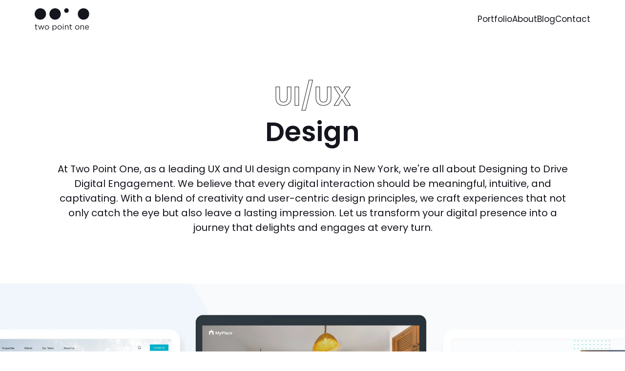

--- FILE ---
content_type: text/html
request_url: https://twopointone.com/ui-ux-design/
body_size: 33849
content:
<!DOCTYPE html><html lang="en"><head><title>UI and UX Design Company</title><meta name="title" content="UI and UX Design Company"><meta name="description" content="We craft web apps with precision &#38; care, ensuring optimal user experience &#38; eye-catching UI design. Experience excellence with the leading UI and UX design company"><meta name="keywords" content="UI and UX Design Company, UI/UX Design Agency"><meta charset="UTF-8"><meta http-equiv="Content-Type" content="text/html; charset=utf-8"><meta name="language" content="English"><meta name="viewport" content="width=device-width, initial-scale=1.0"><meta name="generator" content="Astro v3.0.8"><meta name="robots" content="index, follow"><!-- OG tags --><meta property="og:title" content="UI and UX Design Company"><meta property="og:description" content="We craft web apps with precision &#38; care, ensuring optimal user experience &#38; eye-catching UI design. Experience excellence with the leading UI and UX design company"><meta property="og:image" content="/_astro/og-image.fd51edf2.webp"><!-- Twiter tags --><meta name="twitter:card" content="summary_large_image"><meta name="twitter:title" content="UI and UX Design Company"><meta name="twitter:description" content="We craft web apps with precision &#38; care, ensuring optimal user experience &#38; eye-catching UI design. Experience excellence with the leading UI and UX design company"><meta name="twitter:image" content="/_astro/og-image.fd51edf2.webp"><link rel="icon" type="image/svg+xml" href="/favicon.svg"><link rel="canonical" href="https://twopointone.com/ui-ux-design/"><link rel="sitemap" href="/sitemap-index.xml"><script>(function(){const GOOGLE_TRACKING_ID = "GTM-KKTV23Z";

      (function (w, d, s, l, i) {
          w[l] = w[l] || [];
          w[l].push({ "gtm.start": new Date().getTime(), event: "gtm.js" });
          var f = d.getElementsByTagName(s)[0],
            j = d.createElement(s),
            dl = l != "dataLayer" ? "&l=" + l : "";
          j.async = true;
          j.src = "https://www.googletagmanager.com/gtm.js?id=" + i + dl;
          f.parentNode.insertBefore(j, f);
        })(window, document, "script", "dataLayer", GOOGLE_TRACKING_ID);
    })();</script><link rel="stylesheet" href="/_astro/404.b67befeb.css" />
<style type="text/css">._outlinedText_1en3h_1{-webkit-text-fill-color:transparent;-webkit-text-stroke:1px #14151d}._whiteText_1en3h_6{-webkit-text-stroke:1px #ffffff}
.hide-scrollbar::-webkit-scrollbar{display:none}.hide-scrollbar{-ms-overflow-style:none;scrollbar-width:none}.pulseWrapper>svg{height:20px;width:20px}@media (min-width: 768px){.pulseWrapper>svg{height:auto;width:auto}}.circleWrapper:not(:first-child){opacity:.5}.circleWrapper.circleRevealed:not(:first-child){animation-name:pulseAnimation;animation-duration:.5s;animation-fill-mode:forwards;animation-direction:forwards;animation-timing-function:linear;animation-iteration-count:1}.pulse-text:not(:first-child){color:#929292}.pulse-text.textRevealed:not(:first-child){color:#14151d}.pulse-connection{transition:background-color .5s linear;background-color:#bc9fff}.pulse-connection.pulseConnectionHighlight{background-color:#7940ff}.descriptionContainer>div{display:none}.descriptionContainer>div.flowIn,.descriptionContainer>div.flowOut,.descriptionContainer>div.flowInReverse,.descriptionContainer>div.flowOutReverse{display:flex}.descriptionContainer>div.flowIn *{animation-name:flowInAnimation;animation-duration:.5s;animation-fill-mode:forwards;animation-direction:forwards;animation-timing-function:linear;animation-iteration-count:1}.descriptionContainer>div.flowOut *{animation-name:flowOutAnimation;animation-duration:.5s;animation-fill-mode:forwards;animation-direction:forwards;animation-timing-function:linear;animation-iteration-count:1}.descriptionContainer>div.flowInReverse *{animation-name:flowInReverseAnimation;animation-duration:.5s;animation-fill-mode:forwards;animation-direction:forwards;animation-timing-function:linear;animation-iteration-count:1}.descriptionContainer>div.flowOutReverse *{animation-name:flowOutReverseAnimation;animation-duration:.5s;animation-fill-mode:forwards;animation-direction:forwards;animation-timing-function:linear;animation-iteration-count:1}@keyframes pulseAnimation{0%{opacity:.5}to{opacity:1}}@keyframes flowOutAnimation{0%{opacity:1;display:flex}to{opacity:0;transform:translateY(-500px);display:none}}@keyframes flowInReverseAnimation{0%{opacity:0;transform:translateY(-500px);display:none}to{opacity:1;display:flex}}@keyframes flowInAnimation{0%{opacity:0;transform:translateY(200px);display:none}to{opacity:1;display:flex}}@keyframes flowOutReverseAnimation{0%{opacity:1;display:flex}to{opacity:0;transform:translateY(200px);display:none}}
</style>
<link rel="stylesheet" href="/_astro/_slug_.dda51415.css" />
<style type="text/css">.services-swiper .swiper-wrapper{align-items:stretch;padding-bottom:50px}.services-swiper .swiper-pagination-bullet{margin:0 3px!important}.services-swiper .swiper-pagination-bullet-active{background-color:#14151d}.services-swiper.dark-theme .swiper-pagination-bullet{background-color:#c4c4c4}.services-swiper.dark-theme .swiper-pagination-bullet-active{background-color:#fff}.services-swiper .swiper-slide{width:calc(100vw - 60px);height:unset}
</style>
<link rel="stylesheet" href="/_astro/Toast.4b1b0f17.css" />
<style type="text/css">.cursor-prompt{position:fixed;top:0;left:0;width:87px;height:87px;display:flex;align-items:center;justify-content:center;background-color:#14151d;border-radius:150px;will-change:transform,background-color;z-index:1001;pointer-events:none}.cursor-prompt.grow{background-color:#14151dd9}.cursor-prompt-text{width:100%;font-size:.75rem;text-align:center;line-height:1.5;max-width:70px;display:flex;align-items:center;justify-content:center}body:has(.hide-cursor-prompt:hover) .cursor-prompt{display:none}body:has(.our-strengths-card:hover) .cursor-prompt{background-color:#ffffff1a}body:has(.service-card:hover) .cursor-prompt{background-color:#fff3}
</style><script>!(function(w,p,f,c){c=w[p]=Object.assign(w[p]||{},{"lib":"/~partytown/","debug":false});c[f]=(c[f]||[]).concat(["dataLayer.push"])})(window,'partytown','forward');/* Partytown 0.7.6 - MIT builder.io */
!function(t,e,n,i,r,o,a,d,s,c,p,l){function u(){l||(l=1,"/"==(a=(o.lib||"/~partytown/")+(o.debug?"debug/":""))[0]&&(s=e.querySelectorAll('script[type="text/partytown"]'),i!=t?i.dispatchEvent(new CustomEvent("pt1",{detail:t})):(d=setTimeout(f,1e4),e.addEventListener("pt0",w),r?h(1):n.serviceWorker?n.serviceWorker.register(a+(o.swPath||"partytown-sw.js"),{scope:a}).then((function(t){t.active?h():t.installing&&t.installing.addEventListener("statechange",(function(t){"activated"==t.target.state&&h()}))}),console.error):f())))}function h(t){c=e.createElement(t?"script":"iframe"),t||(c.setAttribute("style","display:block;width:0;height:0;border:0;visibility:hidden"),c.setAttribute("aria-hidden",!0)),c.src=a+"partytown-"+(t?"atomics.js?v=0.7.6":"sandbox-sw.html?"+Date.now()),e.body.appendChild(c)}function f(n,r){for(w(),i==t&&(o.forward||[]).map((function(e){delete t[e.split(".")[0]]})),n=0;n<s.length;n++)(r=e.createElement("script")).innerHTML=s[n].innerHTML,e.head.appendChild(r);c&&c.parentNode.removeChild(c)}function w(){clearTimeout(d)}o=t.partytown||{},i==t&&(o.forward||[]).map((function(e){p=t,e.split(".").map((function(e,n,i){p=p[i[n]]=n+1<i.length?"push"==i[n+1]?[]:p[i[n]]||{}:function(){(t._ptf=t._ptf||[]).push(i,arguments)}}))})),"complete"==e.readyState?u():(t.addEventListener("DOMContentLoaded",u),t.addEventListener("load",u))}(window,document,navigator,top,window.crossOriginIsolated);</script></head><body class="m-0 bg-white font-poppins text-tinted-black"><style>astro-island,astro-slot,astro-static-slot{display:contents}</style><script>(()=>{var e=async t=>{await(await t())()};(self.Astro||(self.Astro={})).only=e;window.dispatchEvent(new Event("astro:only"));})();;(()=>{var b=Object.defineProperty;var f=(a,s,i)=>s in a?b(a,s,{enumerable:!0,configurable:!0,writable:!0,value:i}):a[s]=i;var d=(a,s,i)=>(f(a,typeof s!="symbol"?s+"":s,i),i);var u;{let a={0:t=>m(t),1:t=>i(t),2:t=>new RegExp(t),3:t=>new Date(t),4:t=>new Map(i(t)),5:t=>new Set(i(t)),6:t=>BigInt(t),7:t=>new URL(t),8:t=>new Uint8Array(t),9:t=>new Uint16Array(t),10:t=>new Uint32Array(t)},s=t=>{let[e,r]=t;return e in a?a[e](r):void 0},i=t=>t.map(s),m=t=>typeof t!="object"||t===null?t:Object.fromEntries(Object.entries(t).map(([e,r])=>[e,s(r)]));customElements.get("astro-island")||customElements.define("astro-island",(u=class extends HTMLElement{constructor(){super(...arguments);d(this,"Component");d(this,"hydrator");d(this,"hydrate",async()=>{var l;if(!this.hydrator||!this.isConnected)return;let e=(l=this.parentElement)==null?void 0:l.closest("astro-island[ssr]");if(e){e.addEventListener("astro:hydrate",this.hydrate,{once:!0});return}let r=this.querySelectorAll("astro-slot"),c={},h=this.querySelectorAll("template[data-astro-template]");for(let n of h){let o=n.closest(this.tagName);o!=null&&o.isSameNode(this)&&(c[n.getAttribute("data-astro-template")||"default"]=n.innerHTML,n.remove())}for(let n of r){let o=n.closest(this.tagName);o!=null&&o.isSameNode(this)&&(c[n.getAttribute("name")||"default"]=n.innerHTML)}let p;try{p=this.hasAttribute("props")?m(JSON.parse(this.getAttribute("props"))):{}}catch(n){let o=this.getAttribute("component-url")||"<unknown>",y=this.getAttribute("component-export");throw y&&(o+=` (export ${y})`),console.error(`[hydrate] Error parsing props for component ${o}`,this.getAttribute("props"),n),n}await this.hydrator(this)(this.Component,p,c,{client:this.getAttribute("client")}),this.removeAttribute("ssr"),this.dispatchEvent(new CustomEvent("astro:hydrate"))});d(this,"unmount",()=>{this.isConnected||this.dispatchEvent(new CustomEvent("astro:unmount"))})}disconnectedCallback(){document.removeEventListener("astro:after-swap",this.unmount),document.addEventListener("astro:after-swap",this.unmount,{once:!0})}connectedCallback(){!this.hasAttribute("await-children")||this.firstChild?this.childrenConnectedCallback():new MutationObserver((e,r)=>{r.disconnect(),setTimeout(()=>this.childrenConnectedCallback(),0)}).observe(this,{childList:!0})}async childrenConnectedCallback(){let e=this.getAttribute("before-hydration-url");e&&await import(e),this.start()}start(){let e=JSON.parse(this.getAttribute("opts")),r=this.getAttribute("client");if(Astro[r]===void 0){window.addEventListener(`astro:${r}`,()=>this.start(),{once:!0});return}Astro[r](async()=>{let c=this.getAttribute("renderer-url"),[h,{default:p}]=await Promise.all([import(this.getAttribute("component-url")),c?import(c):()=>()=>{}]),l=this.getAttribute("component-export")||"default";if(!l.includes("."))this.Component=h[l];else{this.Component=h;for(let n of l.split("."))this.Component=this.Component[n]}return this.hydrator=p,this.hydrate},e,this)}attributeChangedCallback(){this.hydrate()}},d(u,"observedAttributes",["props"]),u))}})();</script><astro-island uid="1XSLYY" component-url="/_astro/WelcomeToastMessage.abd0b009.js" component-export="default" renderer-url="/_astro/client.d074252c.js" props="{}" ssr="" client="only" opts="{&quot;name&quot;:&quot;WelcomeToastMessage&quot;,&quot;value&quot;:true}"></astro-island><script>(()=>{var e=async t=>{await(await t())()};(self.Astro||(self.Astro={})).load=e;window.dispatchEvent(new Event("astro:load"));})();</script><astro-island uid="17T3UW" prefix="r0" component-url="/_astro/Header.e2bed8c3.js" component-export="default" renderer-url="/_astro/client.d074252c.js" props="{&quot;currentPath&quot;:[0,&quot;/ui-ux-design/&quot;]}" ssr="" client="load" opts="{&quot;name&quot;:&quot;Header&quot;,&quot;value&quot;:true}" await-children=""><div class="h-[70.14px] tablet:h-[80px]"></div><div class="nav-container fixed left-0 top-0 z-[1000] w-full bg-white/0"><div class="scrolled-down"></div><div class="hidden desktop:block desktop:py-[17px]"><div class="px-[30px] mx-auto max-w-[1440px] aboveLargeLaptop:max-w-[1920px] desktop:px-[30px] aboveLaptop:px-[71px] aboveLargeLaptop:px-[120px]"><div class="flex items-center justify-between"><a href="/" aria-label="Home"><div class="[&amp;&gt;svg]:w-[88px] tablet:[&amp;&gt;svg]:w-[112px] header-item"><svg width="112" height="46" viewBox="0 0 112 46" fill="none" xmlns="http://www.w3.org/2000/svg"><title>TwoPointOne Logo</title><desc>Links to TwoPointOne homepage</desc><g clip-path="url(#clip0_3133_231)"><path d="M0.547241 36.1629V35.0673H1.70592V32.5529H2.95131V35.0673H5.59973V36.1629H2.95131V41.042C2.95131 41.9668 3.41899 42.4293 4.35435 42.4293C4.76947 42.4293 5.17409 42.3321 5.5682 42.1376V43.2017C5.12155 43.4382 4.61971 43.5564 4.0627 43.5564C3.34805 43.5564 2.77528 43.3646 2.34438 42.981C1.91874 42.5974 1.70592 42.0036 1.70592 41.1996V36.1629H0.547241Z" fill="currentColor"></path><path d="M7.08947 35.0673H8.41368L10.6049 41.7672L12.8514 35.0358H13.8839L16.1461 41.7672L18.3374 35.0673H19.6301L16.6979 43.4776H15.6101L13.3716 36.896L11.1094 43.4776H10.0138L7.08947 35.0673Z" fill="currentColor"></path><path d="M20.7809 39.2843V39.2527C20.7809 38.4698 20.9674 37.7472 21.3405 37.0851C21.7136 36.4178 22.2338 35.887 22.9012 35.4929C23.5738 35.0936 24.32 34.8939 25.1397 34.8939C25.7493 34.8939 26.3247 35.0095 26.8659 35.2407C27.4072 35.4719 27.867 35.7819 28.2453 36.1708C28.6236 36.5597 28.9232 37.0195 29.1439 37.5502C29.3646 38.0809 29.4749 38.6379 29.4749 39.2212V39.2527C29.4749 40.0305 29.2858 40.753 28.9074 41.4203C28.5343 42.0877 28.0115 42.6211 27.3388 43.0204C26.6662 43.4145 25.9201 43.6116 25.1003 43.6116C24.4907 43.6116 23.9153 43.496 23.3741 43.2648C22.8329 43.0336 22.3731 42.7235 21.9947 42.3347C21.6216 41.9458 21.3247 41.486 21.104 40.9553C20.8886 40.4246 20.7809 39.8676 20.7809 39.2843ZM22.0499 39.2527C22.0499 40.1513 22.3468 40.9159 22.9406 41.5465C23.5344 42.177 24.2674 42.4923 25.1397 42.4923C26.0278 42.4923 26.7608 42.1823 27.3388 41.5622C27.9169 40.9369 28.2059 40.1776 28.2059 39.2843V39.2527C28.2059 38.3489 27.9064 37.5791 27.3073 36.9433C26.7083 36.3074 25.9726 35.9895 25.1003 35.9895C24.5118 35.9895 23.9837 36.1366 23.516 36.4309C23.0483 36.7252 22.6857 37.1193 22.4282 37.6132C22.176 38.1019 22.0499 38.6379 22.0499 39.2212V39.2527Z" fill="currentColor"></path><path d="M36.5689 45.9999V35.0673H37.8143V36.7462C38.6498 35.5113 39.7139 34.8939 41.0066 34.8939C41.4112 34.8939 41.8053 34.9569 42.1889 35.0831C42.5778 35.2039 42.9404 35.3878 43.2767 35.6348C43.613 35.8765 43.9099 36.1682 44.1674 36.5097C44.4248 36.8513 44.6271 37.2559 44.7743 37.7236C44.9214 38.1913 44.995 38.6905 44.995 39.2212V39.2527C44.995 39.9148 44.882 40.5244 44.656 41.0814C44.4301 41.6332 44.1306 42.0903 43.7575 42.4529C43.3844 42.8155 42.9587 43.0966 42.4806 43.2963C42.0076 43.496 41.5163 43.5958 41.0066 43.5958C39.6981 43.5958 38.634 43.002 37.8143 41.8145V45.9999H36.5689ZM37.767 39.2527C37.767 39.7257 37.8511 40.1671 38.0192 40.577C38.1874 40.9816 38.4107 41.3205 38.6892 41.5938C38.973 41.867 39.2962 42.0825 39.6587 42.2401C40.0213 42.3977 40.397 42.4766 40.7859 42.4766C41.6214 42.4766 42.3177 42.1875 42.8747 41.6095C43.4369 41.0315 43.7181 40.2512 43.7181 39.2685V39.237C43.7181 38.2753 43.4317 37.4976 42.8589 36.9038C42.2914 36.3048 41.6004 36.0053 40.7859 36.0053C39.9819 36.0053 39.2778 36.3101 38.6735 36.9196C38.0692 37.5292 37.767 38.2964 37.767 39.2212V39.2527Z" fill="currentColor"></path><path d="M46.7764 39.2843V39.2527C46.7764 38.4698 46.9629 37.7472 47.336 37.0851C47.7091 36.4178 48.2293 35.887 48.8967 35.4929C49.5693 35.0936 50.3155 34.8939 51.1352 34.8939C51.7448 34.8939 52.3202 35.0095 52.8614 35.2407C53.4027 35.4719 53.8625 35.7819 54.2408 36.1708C54.6191 36.5597 54.9187 37.0195 55.1394 37.5502C55.3601 38.0809 55.4704 38.6379 55.4704 39.2212V39.2527C55.4704 40.0305 55.2813 40.753 54.9029 41.4203C54.5298 42.0877 54.007 42.6211 53.3344 43.0204C52.6617 43.4145 51.9156 43.6116 51.0958 43.6116C50.4862 43.6116 49.9108 43.496 49.3696 43.2648C48.8284 43.0336 48.3686 42.7235 47.9902 42.3347C47.6171 41.9458 47.3202 41.486 47.0995 40.9553C46.8841 40.4246 46.7764 39.8676 46.7764 39.2843ZM48.0454 39.2527C48.0454 40.1513 48.3423 40.9159 48.9361 41.5465C49.5299 42.177 50.2629 42.4923 51.1352 42.4923C52.0233 42.4923 52.7563 42.1823 53.3344 41.5622C53.9124 40.9369 54.2014 40.1776 54.2014 39.2843V39.2527C54.2014 38.3489 53.9019 37.5791 53.3028 36.9433C52.7038 36.3074 51.9681 35.9895 51.0958 35.9895C50.5073 35.9895 49.9792 36.1366 49.5115 36.4309C49.0438 36.7252 48.6812 37.1193 48.4237 37.6132C48.1715 38.1019 48.0454 38.6379 48.0454 39.2212V39.2527Z" fill="currentColor"></path><path d="M57.7563 33.2465V31.875H59.1751V33.2465H57.7563ZM57.8351 43.4145V35.0673H59.0805V43.4145H57.8351Z" fill="currentColor"></path><path d="M61.9654 43.4145V35.0673H63.2108V36.5255C63.8729 35.4378 64.824 34.8939 66.0641 34.8939C67.0573 34.8939 67.8376 35.1987 68.4051 35.8082C68.9779 36.4178 69.2643 37.227 69.2643 38.2359V43.4145H68.0189V38.5433C68.0189 37.7604 67.814 37.1456 67.4041 36.6989C66.9995 36.247 66.4346 36.021 65.7094 36.021C64.9842 36.021 64.3852 36.2628 63.9123 36.7462C63.4446 37.2296 63.2108 37.8602 63.2108 38.6379V43.4145H61.9654Z" fill="currentColor"></path><path d="M71.1875 36.1629V35.0673H72.3462V32.5529H73.5916V35.0673H76.24V36.1629H73.5916V41.042C73.5916 41.9668 74.0593 42.4293 74.9946 42.4293C75.4098 42.4293 75.8144 42.3321 76.2085 42.1376V43.2017C75.7618 43.4382 75.26 43.5564 74.703 43.5564C73.9883 43.5564 73.4156 43.3646 72.9847 42.981C72.559 42.5974 72.3462 42.0036 72.3462 41.1996V36.1629H71.1875Z" fill="currentColor"></path><path d="M82.7665 39.2843V39.2527C82.7665 38.4698 82.953 37.7472 83.3261 37.0851C83.6992 36.4178 84.2194 35.887 84.8868 35.4929C85.5594 35.0936 86.3056 34.8939 87.1254 34.8939C87.7349 34.8939 88.3103 35.0095 88.8516 35.2407C89.3928 35.4719 89.8526 35.7819 90.2309 36.1708C90.6093 36.5597 90.9088 37.0195 91.1295 37.5502C91.3502 38.0809 91.4606 38.6379 91.4606 39.2212V39.2527C91.4606 40.0305 91.2714 40.753 90.893 41.4203C90.52 42.0877 89.9971 42.6211 89.3245 43.0204C88.6519 43.4145 87.9057 43.6116 87.0859 43.6116C86.4764 43.6116 85.901 43.496 85.3597 43.2648C84.8185 43.0336 84.3587 42.7235 83.9804 42.3347C83.6073 41.9458 83.3104 41.486 83.0897 40.9553C82.8742 40.4246 82.7665 39.8676 82.7665 39.2843ZM84.0355 39.2527C84.0355 40.1513 84.3324 40.9159 84.9262 41.5465C85.52 42.177 86.2531 42.4923 87.1254 42.4923C88.0134 42.4923 88.7465 42.1823 89.3245 41.5622C89.9025 40.9369 90.1915 40.1776 90.1915 39.2843V39.2527C90.1915 38.3489 89.892 37.5791 89.293 36.9433C88.6939 36.3074 87.9582 35.9895 87.0859 35.9895C86.4974 35.9895 85.9693 36.1366 85.5016 36.4309C85.0339 36.7252 84.6714 37.1193 84.4139 37.6132C84.1616 38.1019 84.0355 38.6379 84.0355 39.2212V39.2527Z" fill="currentColor"></path><path d="M93.7149 43.4145V35.0673H94.9603V36.5255C95.6224 35.4378 96.5735 34.8939 97.8136 34.8939C98.8068 34.8939 99.5871 35.1987 100.155 35.8082C100.727 36.4178 101.014 37.227 101.014 38.2359V43.4145H99.7684V38.5433C99.7684 37.7604 99.5635 37.1456 99.1536 36.6989C98.749 36.247 98.1841 36.021 97.4589 36.021C96.7338 36.021 96.1347 36.2628 95.6618 36.7462C95.1941 37.2296 94.9603 37.8602 94.9603 38.6379V43.4145H93.7149Z" fill="currentColor"></path><path d="M103.15 39.2527C103.15 38.454 103.321 37.7236 103.662 37.0615C104.004 36.3941 104.479 35.866 105.089 35.4772C105.704 35.0883 106.389 34.8939 107.146 34.8939C107.945 34.8939 108.644 35.0936 109.243 35.4929C109.842 35.8923 110.291 36.423 110.591 37.0851C110.89 37.7472 111.04 38.4908 111.04 39.3158C111.04 39.4734 111.035 39.618 111.024 39.7493H104.403C104.492 40.6006 104.816 41.2758 105.373 41.775C105.93 42.2743 106.587 42.5239 107.343 42.5239C108.352 42.5239 109.23 42.1324 109.976 41.3494L110.748 42.043C110.296 42.5528 109.797 42.9416 109.251 43.2096C108.704 43.4776 108.058 43.6116 107.312 43.6116C106.55 43.6116 105.853 43.4329 105.223 43.0756C104.592 42.713 104.088 42.1981 103.71 41.5307C103.336 40.8581 103.15 40.0988 103.15 39.2527ZM104.403 38.7483H109.779C109.705 37.939 109.437 37.2691 108.975 36.7383C108.518 36.2076 107.898 35.9422 107.115 35.9422C106.405 35.9422 105.798 36.2076 105.294 36.7383C104.789 37.2638 104.492 37.9338 104.403 38.7483Z" fill="currentColor"></path><path d="M11.6002 23.2565C18.3811 23.2565 23.2565 17.9607 23.2565 11.6283V11.5442C23.2565 5.2117 18.4091 0 11.6563 0C4.87545 0 0 5.29576 0 11.6283V11.7123C0 18.0448 4.87547 23.2565 11.6002 23.2565Z" fill="currentColor"></path><path d="M41.8336 23.2565C48.6145 23.2565 53.4899 17.9607 53.4899 11.6283V11.5442C53.4899 5.2117 48.6425 0 41.8897 0C35.1089 0 30.2334 5.29576 30.2334 11.6283V11.7123C30.2334 18.0448 35.0808 23.2565 41.8336 23.2565Z" fill="currentColor"></path><path d="M65.0916 9.3026C67.8027 9.3026 69.7695 7.17629 69.7695 4.6513V4.62473C69.7695 2.09974 67.8293 0 65.1448 0C62.4337 0 60.4669 2.12631 60.4669 4.6513V4.67788C60.4669 7.22945 62.4072 9.3026 65.0916 9.3026Z" fill="currentColor"></path><path d="M99.975 23.2565C106.756 23.2565 111.631 17.9607 111.631 11.6283V11.5442C111.631 5.2117 106.784 0 100.031 0C93.2502 0 88.3748 5.29576 88.3748 11.6283V11.7123C88.3748 18.0448 93.2222 23.2565 99.975 23.2565Z" fill="currentColor"></path></g><defs><clipPath id="clip0_3133_231"><rect width="112" height="46" fill="white"></rect></clipPath></defs></svg></div></a><div class="flex items-center desktop:gap-[76px] veryLargeLaptop:gap-[100px]"><div class="header-item veryLargeLaptop:[&amp;&gt;a&gt;div&gt;div]:text-2xl"><a class="flex items-center gap-[13px] desktop:gap-[10px]" href="/portfolio"><div><div class="text-lg">Portfolio</div><div class="relative mt-px h-px w-0 bg-purple"></div></div></a></div><div class="header-item veryLargeLaptop:[&amp;&gt;a&gt;div&gt;div]:text-2xl"><a class="flex items-center gap-[13px] desktop:gap-[10px]" href="/about"><div><div class="text-lg">About</div><div class="relative mt-px h-px w-0 bg-purple"></div></div></a></div><div class="header-item veryLargeLaptop:[&amp;&gt;a&gt;div&gt;div]:text-2xl"><a class="flex items-center gap-[13px] desktop:gap-[10px]" href="/blog"><div><div class="text-lg">Blog</div><div class="relative mt-px h-px w-0 bg-purple"></div></div></a></div><div class="header-item veryLargeLaptop:[&amp;&gt;a&gt;div&gt;div]:text-2xl"><a class="flex items-center gap-[13px] desktop:gap-[10px]" href="/contact"><div><div class="text-lg">Contact</div><div class="relative mt-px h-px w-0 bg-purple"></div></div></a></div></div></div></div></div><div class="flex items-center justify-between px-[30px] py-[17px] desktop:hidden"><a href="/" aria-label="Home"><div class="[&amp;&gt;svg]:w-[88px] tablet:[&amp;&gt;svg]:w-[112px] header-item"><svg width="112" height="46" viewBox="0 0 112 46" fill="none" xmlns="http://www.w3.org/2000/svg"><title>TwoPointOne Logo</title><desc>Links to TwoPointOne homepage</desc><g clip-path="url(#clip0_3133_231)"><path d="M0.547241 36.1629V35.0673H1.70592V32.5529H2.95131V35.0673H5.59973V36.1629H2.95131V41.042C2.95131 41.9668 3.41899 42.4293 4.35435 42.4293C4.76947 42.4293 5.17409 42.3321 5.5682 42.1376V43.2017C5.12155 43.4382 4.61971 43.5564 4.0627 43.5564C3.34805 43.5564 2.77528 43.3646 2.34438 42.981C1.91874 42.5974 1.70592 42.0036 1.70592 41.1996V36.1629H0.547241Z" fill="currentColor"></path><path d="M7.08947 35.0673H8.41368L10.6049 41.7672L12.8514 35.0358H13.8839L16.1461 41.7672L18.3374 35.0673H19.6301L16.6979 43.4776H15.6101L13.3716 36.896L11.1094 43.4776H10.0138L7.08947 35.0673Z" fill="currentColor"></path><path d="M20.7809 39.2843V39.2527C20.7809 38.4698 20.9674 37.7472 21.3405 37.0851C21.7136 36.4178 22.2338 35.887 22.9012 35.4929C23.5738 35.0936 24.32 34.8939 25.1397 34.8939C25.7493 34.8939 26.3247 35.0095 26.8659 35.2407C27.4072 35.4719 27.867 35.7819 28.2453 36.1708C28.6236 36.5597 28.9232 37.0195 29.1439 37.5502C29.3646 38.0809 29.4749 38.6379 29.4749 39.2212V39.2527C29.4749 40.0305 29.2858 40.753 28.9074 41.4203C28.5343 42.0877 28.0115 42.6211 27.3388 43.0204C26.6662 43.4145 25.9201 43.6116 25.1003 43.6116C24.4907 43.6116 23.9153 43.496 23.3741 43.2648C22.8329 43.0336 22.3731 42.7235 21.9947 42.3347C21.6216 41.9458 21.3247 41.486 21.104 40.9553C20.8886 40.4246 20.7809 39.8676 20.7809 39.2843ZM22.0499 39.2527C22.0499 40.1513 22.3468 40.9159 22.9406 41.5465C23.5344 42.177 24.2674 42.4923 25.1397 42.4923C26.0278 42.4923 26.7608 42.1823 27.3388 41.5622C27.9169 40.9369 28.2059 40.1776 28.2059 39.2843V39.2527C28.2059 38.3489 27.9064 37.5791 27.3073 36.9433C26.7083 36.3074 25.9726 35.9895 25.1003 35.9895C24.5118 35.9895 23.9837 36.1366 23.516 36.4309C23.0483 36.7252 22.6857 37.1193 22.4282 37.6132C22.176 38.1019 22.0499 38.6379 22.0499 39.2212V39.2527Z" fill="currentColor"></path><path d="M36.5689 45.9999V35.0673H37.8143V36.7462C38.6498 35.5113 39.7139 34.8939 41.0066 34.8939C41.4112 34.8939 41.8053 34.9569 42.1889 35.0831C42.5778 35.2039 42.9404 35.3878 43.2767 35.6348C43.613 35.8765 43.9099 36.1682 44.1674 36.5097C44.4248 36.8513 44.6271 37.2559 44.7743 37.7236C44.9214 38.1913 44.995 38.6905 44.995 39.2212V39.2527C44.995 39.9148 44.882 40.5244 44.656 41.0814C44.4301 41.6332 44.1306 42.0903 43.7575 42.4529C43.3844 42.8155 42.9587 43.0966 42.4806 43.2963C42.0076 43.496 41.5163 43.5958 41.0066 43.5958C39.6981 43.5958 38.634 43.002 37.8143 41.8145V45.9999H36.5689ZM37.767 39.2527C37.767 39.7257 37.8511 40.1671 38.0192 40.577C38.1874 40.9816 38.4107 41.3205 38.6892 41.5938C38.973 41.867 39.2962 42.0825 39.6587 42.2401C40.0213 42.3977 40.397 42.4766 40.7859 42.4766C41.6214 42.4766 42.3177 42.1875 42.8747 41.6095C43.4369 41.0315 43.7181 40.2512 43.7181 39.2685V39.237C43.7181 38.2753 43.4317 37.4976 42.8589 36.9038C42.2914 36.3048 41.6004 36.0053 40.7859 36.0053C39.9819 36.0053 39.2778 36.3101 38.6735 36.9196C38.0692 37.5292 37.767 38.2964 37.767 39.2212V39.2527Z" fill="currentColor"></path><path d="M46.7764 39.2843V39.2527C46.7764 38.4698 46.9629 37.7472 47.336 37.0851C47.7091 36.4178 48.2293 35.887 48.8967 35.4929C49.5693 35.0936 50.3155 34.8939 51.1352 34.8939C51.7448 34.8939 52.3202 35.0095 52.8614 35.2407C53.4027 35.4719 53.8625 35.7819 54.2408 36.1708C54.6191 36.5597 54.9187 37.0195 55.1394 37.5502C55.3601 38.0809 55.4704 38.6379 55.4704 39.2212V39.2527C55.4704 40.0305 55.2813 40.753 54.9029 41.4203C54.5298 42.0877 54.007 42.6211 53.3344 43.0204C52.6617 43.4145 51.9156 43.6116 51.0958 43.6116C50.4862 43.6116 49.9108 43.496 49.3696 43.2648C48.8284 43.0336 48.3686 42.7235 47.9902 42.3347C47.6171 41.9458 47.3202 41.486 47.0995 40.9553C46.8841 40.4246 46.7764 39.8676 46.7764 39.2843ZM48.0454 39.2527C48.0454 40.1513 48.3423 40.9159 48.9361 41.5465C49.5299 42.177 50.2629 42.4923 51.1352 42.4923C52.0233 42.4923 52.7563 42.1823 53.3344 41.5622C53.9124 40.9369 54.2014 40.1776 54.2014 39.2843V39.2527C54.2014 38.3489 53.9019 37.5791 53.3028 36.9433C52.7038 36.3074 51.9681 35.9895 51.0958 35.9895C50.5073 35.9895 49.9792 36.1366 49.5115 36.4309C49.0438 36.7252 48.6812 37.1193 48.4237 37.6132C48.1715 38.1019 48.0454 38.6379 48.0454 39.2212V39.2527Z" fill="currentColor"></path><path d="M57.7563 33.2465V31.875H59.1751V33.2465H57.7563ZM57.8351 43.4145V35.0673H59.0805V43.4145H57.8351Z" fill="currentColor"></path><path d="M61.9654 43.4145V35.0673H63.2108V36.5255C63.8729 35.4378 64.824 34.8939 66.0641 34.8939C67.0573 34.8939 67.8376 35.1987 68.4051 35.8082C68.9779 36.4178 69.2643 37.227 69.2643 38.2359V43.4145H68.0189V38.5433C68.0189 37.7604 67.814 37.1456 67.4041 36.6989C66.9995 36.247 66.4346 36.021 65.7094 36.021C64.9842 36.021 64.3852 36.2628 63.9123 36.7462C63.4446 37.2296 63.2108 37.8602 63.2108 38.6379V43.4145H61.9654Z" fill="currentColor"></path><path d="M71.1875 36.1629V35.0673H72.3462V32.5529H73.5916V35.0673H76.24V36.1629H73.5916V41.042C73.5916 41.9668 74.0593 42.4293 74.9946 42.4293C75.4098 42.4293 75.8144 42.3321 76.2085 42.1376V43.2017C75.7618 43.4382 75.26 43.5564 74.703 43.5564C73.9883 43.5564 73.4156 43.3646 72.9847 42.981C72.559 42.5974 72.3462 42.0036 72.3462 41.1996V36.1629H71.1875Z" fill="currentColor"></path><path d="M82.7665 39.2843V39.2527C82.7665 38.4698 82.953 37.7472 83.3261 37.0851C83.6992 36.4178 84.2194 35.887 84.8868 35.4929C85.5594 35.0936 86.3056 34.8939 87.1254 34.8939C87.7349 34.8939 88.3103 35.0095 88.8516 35.2407C89.3928 35.4719 89.8526 35.7819 90.2309 36.1708C90.6093 36.5597 90.9088 37.0195 91.1295 37.5502C91.3502 38.0809 91.4606 38.6379 91.4606 39.2212V39.2527C91.4606 40.0305 91.2714 40.753 90.893 41.4203C90.52 42.0877 89.9971 42.6211 89.3245 43.0204C88.6519 43.4145 87.9057 43.6116 87.0859 43.6116C86.4764 43.6116 85.901 43.496 85.3597 43.2648C84.8185 43.0336 84.3587 42.7235 83.9804 42.3347C83.6073 41.9458 83.3104 41.486 83.0897 40.9553C82.8742 40.4246 82.7665 39.8676 82.7665 39.2843ZM84.0355 39.2527C84.0355 40.1513 84.3324 40.9159 84.9262 41.5465C85.52 42.177 86.2531 42.4923 87.1254 42.4923C88.0134 42.4923 88.7465 42.1823 89.3245 41.5622C89.9025 40.9369 90.1915 40.1776 90.1915 39.2843V39.2527C90.1915 38.3489 89.892 37.5791 89.293 36.9433C88.6939 36.3074 87.9582 35.9895 87.0859 35.9895C86.4974 35.9895 85.9693 36.1366 85.5016 36.4309C85.0339 36.7252 84.6714 37.1193 84.4139 37.6132C84.1616 38.1019 84.0355 38.6379 84.0355 39.2212V39.2527Z" fill="currentColor"></path><path d="M93.7149 43.4145V35.0673H94.9603V36.5255C95.6224 35.4378 96.5735 34.8939 97.8136 34.8939C98.8068 34.8939 99.5871 35.1987 100.155 35.8082C100.727 36.4178 101.014 37.227 101.014 38.2359V43.4145H99.7684V38.5433C99.7684 37.7604 99.5635 37.1456 99.1536 36.6989C98.749 36.247 98.1841 36.021 97.4589 36.021C96.7338 36.021 96.1347 36.2628 95.6618 36.7462C95.1941 37.2296 94.9603 37.8602 94.9603 38.6379V43.4145H93.7149Z" fill="currentColor"></path><path d="M103.15 39.2527C103.15 38.454 103.321 37.7236 103.662 37.0615C104.004 36.3941 104.479 35.866 105.089 35.4772C105.704 35.0883 106.389 34.8939 107.146 34.8939C107.945 34.8939 108.644 35.0936 109.243 35.4929C109.842 35.8923 110.291 36.423 110.591 37.0851C110.89 37.7472 111.04 38.4908 111.04 39.3158C111.04 39.4734 111.035 39.618 111.024 39.7493H104.403C104.492 40.6006 104.816 41.2758 105.373 41.775C105.93 42.2743 106.587 42.5239 107.343 42.5239C108.352 42.5239 109.23 42.1324 109.976 41.3494L110.748 42.043C110.296 42.5528 109.797 42.9416 109.251 43.2096C108.704 43.4776 108.058 43.6116 107.312 43.6116C106.55 43.6116 105.853 43.4329 105.223 43.0756C104.592 42.713 104.088 42.1981 103.71 41.5307C103.336 40.8581 103.15 40.0988 103.15 39.2527ZM104.403 38.7483H109.779C109.705 37.939 109.437 37.2691 108.975 36.7383C108.518 36.2076 107.898 35.9422 107.115 35.9422C106.405 35.9422 105.798 36.2076 105.294 36.7383C104.789 37.2638 104.492 37.9338 104.403 38.7483Z" fill="currentColor"></path><path d="M11.6002 23.2565C18.3811 23.2565 23.2565 17.9607 23.2565 11.6283V11.5442C23.2565 5.2117 18.4091 0 11.6563 0C4.87545 0 0 5.29576 0 11.6283V11.7123C0 18.0448 4.87547 23.2565 11.6002 23.2565Z" fill="currentColor"></path><path d="M41.8336 23.2565C48.6145 23.2565 53.4899 17.9607 53.4899 11.6283V11.5442C53.4899 5.2117 48.6425 0 41.8897 0C35.1089 0 30.2334 5.29576 30.2334 11.6283V11.7123C30.2334 18.0448 35.0808 23.2565 41.8336 23.2565Z" fill="currentColor"></path><path d="M65.0916 9.3026C67.8027 9.3026 69.7695 7.17629 69.7695 4.6513V4.62473C69.7695 2.09974 67.8293 0 65.1448 0C62.4337 0 60.4669 2.12631 60.4669 4.6513V4.67788C60.4669 7.22945 62.4072 9.3026 65.0916 9.3026Z" fill="currentColor"></path><path d="M99.975 23.2565C106.756 23.2565 111.631 17.9607 111.631 11.6283V11.5442C111.631 5.2117 106.784 0 100.031 0C93.2502 0 88.3748 5.29576 88.3748 11.6283V11.7123C88.3748 18.0448 93.2222 23.2565 99.975 23.2565Z" fill="currentColor"></path></g><defs><clipPath id="clip0_3133_231"><rect width="112" height="46" fill="white"></rect></clipPath></defs></svg></div></a><button class="rounded-full header-item fixed right-[30px] top-5 z-50 flex h-[35px] w-[35px] flex-col items-center justify-center gap-[5.25px] bg-tinted-black" type="button" aria-label="navigation menu button"><div class="h-0.5 w-[21px] transition-all duration-500 bg-white"></div><div class="h-0.5 w-[21px] transition-all duration-500 bg-white"></div></button><div class="fixed top-0 z-40 h-screen w-full bg-tinted-black px-[30px] py-5 transition-left duration-500 left-full"><a href="/" aria-label="Home"><div class="[&amp;&gt;svg]:w-[88px] tablet:[&amp;&gt;svg]:w-[112px] brightness-0 invert saturate-100"><svg width="112" height="46" viewBox="0 0 112 46" fill="none" xmlns="http://www.w3.org/2000/svg"><title>TwoPointOne Logo</title><desc>Links to TwoPointOne homepage</desc><g clip-path="url(#clip0_3133_231)"><path d="M0.547241 36.1629V35.0673H1.70592V32.5529H2.95131V35.0673H5.59973V36.1629H2.95131V41.042C2.95131 41.9668 3.41899 42.4293 4.35435 42.4293C4.76947 42.4293 5.17409 42.3321 5.5682 42.1376V43.2017C5.12155 43.4382 4.61971 43.5564 4.0627 43.5564C3.34805 43.5564 2.77528 43.3646 2.34438 42.981C1.91874 42.5974 1.70592 42.0036 1.70592 41.1996V36.1629H0.547241Z" fill="currentColor"></path><path d="M7.08947 35.0673H8.41368L10.6049 41.7672L12.8514 35.0358H13.8839L16.1461 41.7672L18.3374 35.0673H19.6301L16.6979 43.4776H15.6101L13.3716 36.896L11.1094 43.4776H10.0138L7.08947 35.0673Z" fill="currentColor"></path><path d="M20.7809 39.2843V39.2527C20.7809 38.4698 20.9674 37.7472 21.3405 37.0851C21.7136 36.4178 22.2338 35.887 22.9012 35.4929C23.5738 35.0936 24.32 34.8939 25.1397 34.8939C25.7493 34.8939 26.3247 35.0095 26.8659 35.2407C27.4072 35.4719 27.867 35.7819 28.2453 36.1708C28.6236 36.5597 28.9232 37.0195 29.1439 37.5502C29.3646 38.0809 29.4749 38.6379 29.4749 39.2212V39.2527C29.4749 40.0305 29.2858 40.753 28.9074 41.4203C28.5343 42.0877 28.0115 42.6211 27.3388 43.0204C26.6662 43.4145 25.9201 43.6116 25.1003 43.6116C24.4907 43.6116 23.9153 43.496 23.3741 43.2648C22.8329 43.0336 22.3731 42.7235 21.9947 42.3347C21.6216 41.9458 21.3247 41.486 21.104 40.9553C20.8886 40.4246 20.7809 39.8676 20.7809 39.2843ZM22.0499 39.2527C22.0499 40.1513 22.3468 40.9159 22.9406 41.5465C23.5344 42.177 24.2674 42.4923 25.1397 42.4923C26.0278 42.4923 26.7608 42.1823 27.3388 41.5622C27.9169 40.9369 28.2059 40.1776 28.2059 39.2843V39.2527C28.2059 38.3489 27.9064 37.5791 27.3073 36.9433C26.7083 36.3074 25.9726 35.9895 25.1003 35.9895C24.5118 35.9895 23.9837 36.1366 23.516 36.4309C23.0483 36.7252 22.6857 37.1193 22.4282 37.6132C22.176 38.1019 22.0499 38.6379 22.0499 39.2212V39.2527Z" fill="currentColor"></path><path d="M36.5689 45.9999V35.0673H37.8143V36.7462C38.6498 35.5113 39.7139 34.8939 41.0066 34.8939C41.4112 34.8939 41.8053 34.9569 42.1889 35.0831C42.5778 35.2039 42.9404 35.3878 43.2767 35.6348C43.613 35.8765 43.9099 36.1682 44.1674 36.5097C44.4248 36.8513 44.6271 37.2559 44.7743 37.7236C44.9214 38.1913 44.995 38.6905 44.995 39.2212V39.2527C44.995 39.9148 44.882 40.5244 44.656 41.0814C44.4301 41.6332 44.1306 42.0903 43.7575 42.4529C43.3844 42.8155 42.9587 43.0966 42.4806 43.2963C42.0076 43.496 41.5163 43.5958 41.0066 43.5958C39.6981 43.5958 38.634 43.002 37.8143 41.8145V45.9999H36.5689ZM37.767 39.2527C37.767 39.7257 37.8511 40.1671 38.0192 40.577C38.1874 40.9816 38.4107 41.3205 38.6892 41.5938C38.973 41.867 39.2962 42.0825 39.6587 42.2401C40.0213 42.3977 40.397 42.4766 40.7859 42.4766C41.6214 42.4766 42.3177 42.1875 42.8747 41.6095C43.4369 41.0315 43.7181 40.2512 43.7181 39.2685V39.237C43.7181 38.2753 43.4317 37.4976 42.8589 36.9038C42.2914 36.3048 41.6004 36.0053 40.7859 36.0053C39.9819 36.0053 39.2778 36.3101 38.6735 36.9196C38.0692 37.5292 37.767 38.2964 37.767 39.2212V39.2527Z" fill="currentColor"></path><path d="M46.7764 39.2843V39.2527C46.7764 38.4698 46.9629 37.7472 47.336 37.0851C47.7091 36.4178 48.2293 35.887 48.8967 35.4929C49.5693 35.0936 50.3155 34.8939 51.1352 34.8939C51.7448 34.8939 52.3202 35.0095 52.8614 35.2407C53.4027 35.4719 53.8625 35.7819 54.2408 36.1708C54.6191 36.5597 54.9187 37.0195 55.1394 37.5502C55.3601 38.0809 55.4704 38.6379 55.4704 39.2212V39.2527C55.4704 40.0305 55.2813 40.753 54.9029 41.4203C54.5298 42.0877 54.007 42.6211 53.3344 43.0204C52.6617 43.4145 51.9156 43.6116 51.0958 43.6116C50.4862 43.6116 49.9108 43.496 49.3696 43.2648C48.8284 43.0336 48.3686 42.7235 47.9902 42.3347C47.6171 41.9458 47.3202 41.486 47.0995 40.9553C46.8841 40.4246 46.7764 39.8676 46.7764 39.2843ZM48.0454 39.2527C48.0454 40.1513 48.3423 40.9159 48.9361 41.5465C49.5299 42.177 50.2629 42.4923 51.1352 42.4923C52.0233 42.4923 52.7563 42.1823 53.3344 41.5622C53.9124 40.9369 54.2014 40.1776 54.2014 39.2843V39.2527C54.2014 38.3489 53.9019 37.5791 53.3028 36.9433C52.7038 36.3074 51.9681 35.9895 51.0958 35.9895C50.5073 35.9895 49.9792 36.1366 49.5115 36.4309C49.0438 36.7252 48.6812 37.1193 48.4237 37.6132C48.1715 38.1019 48.0454 38.6379 48.0454 39.2212V39.2527Z" fill="currentColor"></path><path d="M57.7563 33.2465V31.875H59.1751V33.2465H57.7563ZM57.8351 43.4145V35.0673H59.0805V43.4145H57.8351Z" fill="currentColor"></path><path d="M61.9654 43.4145V35.0673H63.2108V36.5255C63.8729 35.4378 64.824 34.8939 66.0641 34.8939C67.0573 34.8939 67.8376 35.1987 68.4051 35.8082C68.9779 36.4178 69.2643 37.227 69.2643 38.2359V43.4145H68.0189V38.5433C68.0189 37.7604 67.814 37.1456 67.4041 36.6989C66.9995 36.247 66.4346 36.021 65.7094 36.021C64.9842 36.021 64.3852 36.2628 63.9123 36.7462C63.4446 37.2296 63.2108 37.8602 63.2108 38.6379V43.4145H61.9654Z" fill="currentColor"></path><path d="M71.1875 36.1629V35.0673H72.3462V32.5529H73.5916V35.0673H76.24V36.1629H73.5916V41.042C73.5916 41.9668 74.0593 42.4293 74.9946 42.4293C75.4098 42.4293 75.8144 42.3321 76.2085 42.1376V43.2017C75.7618 43.4382 75.26 43.5564 74.703 43.5564C73.9883 43.5564 73.4156 43.3646 72.9847 42.981C72.559 42.5974 72.3462 42.0036 72.3462 41.1996V36.1629H71.1875Z" fill="currentColor"></path><path d="M82.7665 39.2843V39.2527C82.7665 38.4698 82.953 37.7472 83.3261 37.0851C83.6992 36.4178 84.2194 35.887 84.8868 35.4929C85.5594 35.0936 86.3056 34.8939 87.1254 34.8939C87.7349 34.8939 88.3103 35.0095 88.8516 35.2407C89.3928 35.4719 89.8526 35.7819 90.2309 36.1708C90.6093 36.5597 90.9088 37.0195 91.1295 37.5502C91.3502 38.0809 91.4606 38.6379 91.4606 39.2212V39.2527C91.4606 40.0305 91.2714 40.753 90.893 41.4203C90.52 42.0877 89.9971 42.6211 89.3245 43.0204C88.6519 43.4145 87.9057 43.6116 87.0859 43.6116C86.4764 43.6116 85.901 43.496 85.3597 43.2648C84.8185 43.0336 84.3587 42.7235 83.9804 42.3347C83.6073 41.9458 83.3104 41.486 83.0897 40.9553C82.8742 40.4246 82.7665 39.8676 82.7665 39.2843ZM84.0355 39.2527C84.0355 40.1513 84.3324 40.9159 84.9262 41.5465C85.52 42.177 86.2531 42.4923 87.1254 42.4923C88.0134 42.4923 88.7465 42.1823 89.3245 41.5622C89.9025 40.9369 90.1915 40.1776 90.1915 39.2843V39.2527C90.1915 38.3489 89.892 37.5791 89.293 36.9433C88.6939 36.3074 87.9582 35.9895 87.0859 35.9895C86.4974 35.9895 85.9693 36.1366 85.5016 36.4309C85.0339 36.7252 84.6714 37.1193 84.4139 37.6132C84.1616 38.1019 84.0355 38.6379 84.0355 39.2212V39.2527Z" fill="currentColor"></path><path d="M93.7149 43.4145V35.0673H94.9603V36.5255C95.6224 35.4378 96.5735 34.8939 97.8136 34.8939C98.8068 34.8939 99.5871 35.1987 100.155 35.8082C100.727 36.4178 101.014 37.227 101.014 38.2359V43.4145H99.7684V38.5433C99.7684 37.7604 99.5635 37.1456 99.1536 36.6989C98.749 36.247 98.1841 36.021 97.4589 36.021C96.7338 36.021 96.1347 36.2628 95.6618 36.7462C95.1941 37.2296 94.9603 37.8602 94.9603 38.6379V43.4145H93.7149Z" fill="currentColor"></path><path d="M103.15 39.2527C103.15 38.454 103.321 37.7236 103.662 37.0615C104.004 36.3941 104.479 35.866 105.089 35.4772C105.704 35.0883 106.389 34.8939 107.146 34.8939C107.945 34.8939 108.644 35.0936 109.243 35.4929C109.842 35.8923 110.291 36.423 110.591 37.0851C110.89 37.7472 111.04 38.4908 111.04 39.3158C111.04 39.4734 111.035 39.618 111.024 39.7493H104.403C104.492 40.6006 104.816 41.2758 105.373 41.775C105.93 42.2743 106.587 42.5239 107.343 42.5239C108.352 42.5239 109.23 42.1324 109.976 41.3494L110.748 42.043C110.296 42.5528 109.797 42.9416 109.251 43.2096C108.704 43.4776 108.058 43.6116 107.312 43.6116C106.55 43.6116 105.853 43.4329 105.223 43.0756C104.592 42.713 104.088 42.1981 103.71 41.5307C103.336 40.8581 103.15 40.0988 103.15 39.2527ZM104.403 38.7483H109.779C109.705 37.939 109.437 37.2691 108.975 36.7383C108.518 36.2076 107.898 35.9422 107.115 35.9422C106.405 35.9422 105.798 36.2076 105.294 36.7383C104.789 37.2638 104.492 37.9338 104.403 38.7483Z" fill="currentColor"></path><path d="M11.6002 23.2565C18.3811 23.2565 23.2565 17.9607 23.2565 11.6283V11.5442C23.2565 5.2117 18.4091 0 11.6563 0C4.87545 0 0 5.29576 0 11.6283V11.7123C0 18.0448 4.87547 23.2565 11.6002 23.2565Z" fill="currentColor"></path><path d="M41.8336 23.2565C48.6145 23.2565 53.4899 17.9607 53.4899 11.6283V11.5442C53.4899 5.2117 48.6425 0 41.8897 0C35.1089 0 30.2334 5.29576 30.2334 11.6283V11.7123C30.2334 18.0448 35.0808 23.2565 41.8336 23.2565Z" fill="currentColor"></path><path d="M65.0916 9.3026C67.8027 9.3026 69.7695 7.17629 69.7695 4.6513V4.62473C69.7695 2.09974 67.8293 0 65.1448 0C62.4337 0 60.4669 2.12631 60.4669 4.6513V4.67788C60.4669 7.22945 62.4072 9.3026 65.0916 9.3026Z" fill="currentColor"></path><path d="M99.975 23.2565C106.756 23.2565 111.631 17.9607 111.631 11.6283V11.5442C111.631 5.2117 106.784 0 100.031 0C93.2502 0 88.3748 5.29576 88.3748 11.6283V11.7123C88.3748 18.0448 93.2222 23.2565 99.975 23.2565Z" fill="currentColor"></path></g><defs><clipPath id="clip0_3133_231"><rect width="112" height="46" fill="white"></rect></clipPath></defs></svg></div></a><p class="mt-[54px] text-lg font-medium text-greyPallete9">Menu</p><div class="mt-5 flex flex-col gap-[5px]"><a class="text-8xl1 font-light text-white" href="/portfolio">Portfolio</a><a class="text-8xl1 font-light text-white" href="/about">About</a><a class="text-8xl1 font-light text-white" href="/blog">Blog</a><a class="text-8xl1 font-light text-white" href="/contact">Contact</a></div><p class="mt-[60px] text-lg font-medium text-greyPallete9">Get in touch</p><div class="mt-5"><div class="flex w-fit flex-col gap-[5px]"><a class="text-lg text-white" href="mailto:hello@twopointone.com">hello@twopointone.com</a><div class="h-[0.5px] w-full bg-white"></div></div></div></div></div></div></astro-island><main><div class="px-[30px] desktop:px-[71px] aboveLargeLaptop:px-[120px] mx-auto max-w-[1440px] aboveLargeLaptop:max-w-[1920px]"><h2 class="text-8xl font-semibold tablet:text-9xl largeLaptop:text-11xl veryLargeLaptop:text-12xl text-center mt-[80px] largeLaptop:mt-[100px] veryLargeLaptop:mt-[120px]"><span class="_outlinedText_1en3h_1">UI/UX</span><br/><span class="inline-block text-tinted-black	">Design</span></h2><p class="text-lg desktop:text-2xl mx-[auto] mb-[80px] mt-[20px] text-center tablet:mb-[100px] tablet:mt-[25px] tablet:max-w-[694px] mediumLaptop2:max-w-[1076px] largeLaptop:mb-[150px] veryLargeLaptop:mb-[180px] veryLargeLaptop:mt-[30px] veryLargeLaptop:max-w-[1110px]">At Two Point One, as a leading UX and UI design company in New York, we&#39;re all about Designing to Drive Digital Engagement. We believe that every digital interaction should be meaningful, intuitive, and captivating. With a blend of creativity and user-centric design principles, we craft experiences that not only catch the eye but also leave a lasting impression. Let us transform your digital presence into a journey that delights and engages at every turn.</p></div><div class="mx-auto w-full max-w-[1920px]"><picture class="full-width-image__image"><source media="(max-width: 768px)" srcSet="/_astro/uiuxdesignmobile1.10e1c14d.webp"/><source media="(min-width: 1920px)" srcSet="/_astro/uiuxdesignlarge1.d7f70c41.webp"/><source media="(min-width: 769px)" srcSet="/_astro/uiuxdesign1.314b94b1.webp"/><img src="/_astro/uiuxdesign1.314b94b1.webp" width="4320" height="2100" loading="eager" class="w-full object-cover object-center " alt="web apps developed by two point one running on mobile and laptop"/></picture></div><div class="bg-[#FBFBFC]"><div class="px-[30px] desktop:px-[71px] aboveLargeLaptop:px-[120px] mx-auto max-w-[1440px] aboveLargeLaptop:max-w-[1920px]"><div class="flex flex-col pb-[60px] pt-[80px] desktop:pt-[100px] largeLaptop:pb-[80px] largeLaptop:pt-[150px] veryLargeLaptop:pb-[100px] veryLargeLaptop:pt-[180px] gap-[30px] veryLargeLaptop:gap-[35px] tablet:text-center tablet:[&amp;&gt;h2]:text-center pb-[60px] tablet:pb-[80px] largeLaptop:pb-[100px] veryLargeLaptop:pb-[120px] gap-[30px] tablet:gap-[40px]"><h2 class="text-8xl font-semibold tablet:text-9xl largeLaptop:text-11xl veryLargeLaptop:text-12xl"><span class="_outlinedText_1en3h_1">Crafting Next-Level Digital</span><br/><span class="inline-block text-tinted-black	">Experience for Every Business</span></h2><div class="flex flex-col gap-[15px] desktop:gap-[30px] veryLargeLaptop:gap-[35px] [&amp;&gt;p]:m-auto tablet:mt-[10px]"><p class="text-md tablet:text-lg largeLaptop:text-2xl veryLargeLaptop:text-4xl desktop:max-w-[695px] aboveLaptop:max-w-[1077px] aboveLargeLaptop:max-w-[1110px] veryLargeLaptop:max-w-[1270px]">Being the best UI/UX design company in New York, the experts at Two Point One constantly explore realms of innovation to offer you a seamless user interface for your websites. We are driven to delve into the spheres of creativity to create the best, reliable, and uninterrupted experience for every user visiting your website online from different devices.</p></div></div></div></div><div class="px-[30px] desktop:px-[71px] aboveLargeLaptop:px-[120px] mx-auto max-w-[1440px] aboveLargeLaptop:max-w-[1920px] pt-[60px] pb-[80px] tablet:py-[150px] bg-tinted-black mb-[80px] desktop:mb-[150px] veryLargeLaptop:mb-[180px]"><div><div class="flex flex-col justify-between gap-[60px] desktop:flex-row"><div><h2 class="text-8xl font-semibold tablet:text-9xl largeLaptop:text-11xl veryLargeLaptop:text-12xl text-center desktop:text-left"><span class="_outlinedText_1en3h_1 _whiteText_1en3h_6 veryLargeLaptop:text-11xl">UI/UX Design</span><br/><span class="inline-block text-tinted-black	 text-white veryLargeLaptop:text-11xl">Our Offerings</span></h2><div class="mt-[30px] text-center text-sm text-white desktop:max-w-[633px] desktop:text-start desktop:text-2xl veryLargeLaptop:max-w-[825px]">As your trusted UX and UI design company, we&#39;re committed to providing you with the best solutions every step of the way. From conceptualization to creation and implementation, our team is with you, ensuring a seamless user interface for your customers. We understand the importance of crafting digital experiences that not only meet but exceed expectations, and we&#39;re here to make that happen for you.</div></div><div class="desktop:max-w-[413px] veryLargeLaptop:max-w-[540px]"><div class="service-card z-0 relative group h-fit px-[30px] py-[40px] desktop:min-h-[397px] veryLargeLaptop:min-h-[343px] desktop:py-[50px] veryLargeLaptop:px-[50px]"><div class="absolute bottom-0 left-0 right-0 top-0 z-[-1] p-px opacity-100 base-animation to-br-bg-gradient desktop:opacity-0 desktop:group-hover:opacity-100"><div class="h-full w-full bg-gradient-to-br from-[#202028] to-[#181921]"></div></div><div class="text-2xl font-semibold text-white desktop:text-4xl">User Research</div><div class="mt-[5px] h-[2px] w-[40px] rounded-full bg-purple"></div><div class="mt-[20px] text-xs text-white desktop:text-lg desktop:text-greyPallete10 desktop:group-hover:text-greyPallete9">After meticulously analyzing the behaviors, preferences, and motivation priorities of users, we draw invaluable insights that underpin our commitment to user-centric solutions, ultimately fueling the achievement of excellent results.</div><!-- TODO: Hide CTA until redirect links are ready --><!-- <div class="mt-[40px] flex items-center justify-between desktop:hidden">
    <a class="text-xs font-medium text-white underline">Know more</a>
    <a
      class="flex h-[32px] w-[32px] items-center justify-center rounded-full bg-white">
      <RightArrow className="h-[12px] w-[9px]" />
    </a>
  </div> --></div></div></div><div class="mt-[30px] flex flex-col gap-[30px] desktop:mt-[85px] desktop:flex-row desktop:flex-wrap veryLargeLaptop:mt-[109px] [&#38;>div]:desktop:flex-1"><div class="service-card z-0 relative group h-fit px-[30px] py-[40px] desktop:min-h-[397px] veryLargeLaptop:min-h-[343px] desktop:py-[50px] veryLargeLaptop:px-[50px]"><div class="absolute bottom-0 left-0 right-0 top-0 z-[-1] p-px opacity-100 base-animation to-br-bg-gradient desktop:opacity-0 desktop:group-hover:opacity-100"><div class="h-full w-full bg-gradient-to-br from-[#202028] to-[#181921]"></div></div><div class="text-2xl font-semibold text-white desktop:text-4xl">Wireframing and Prototyping</div><div class="mt-[5px] h-[2px] w-[40px] rounded-full bg-purple"></div><div class="mt-[20px] text-xs text-white desktop:text-lg desktop:text-greyPallete10 desktop:group-hover:text-greyPallete9">Years of experience in creating innovative UI/ UX design for reputed clients enables our team at Tow Point One to picture the entire user behavior to innovate the best design for your business. Our approach facilitates rapid iterations and guarantees a flawless user experience with significant time and resource savings.</div><!-- TODO: Hide CTA until redirect links are ready --><!-- <div class="mt-[40px] flex items-center justify-between desktop:hidden">
    <a class="text-xs font-medium text-white underline">Know more</a>
    <a
      class="flex h-[32px] w-[32px] items-center justify-center rounded-full bg-white">
      <RightArrow className="h-[12px] w-[9px]" />
    </a>
  </div> --></div><div class="service-card z-0 relative group h-fit px-[30px] py-[40px] desktop:min-h-[397px] veryLargeLaptop:min-h-[343px] desktop:py-[50px] veryLargeLaptop:px-[50px]"><div class="absolute bottom-0 left-0 right-0 top-0 z-[-1] p-px opacity-100 base-animation to-br-bg-gradient desktop:opacity-0 desktop:group-hover:opacity-100"><div class="h-full w-full bg-gradient-to-br from-[#202028] to-[#181921]"></div></div><div class="text-2xl font-semibold text-white desktop:text-4xl">Cross-platform UX design</div><div class="mt-[5px] h-[2px] w-[40px] rounded-full bg-purple"></div><div class="mt-[20px] text-xs text-white desktop:text-lg desktop:text-greyPallete10 desktop:group-hover:text-greyPallete9">Your audience spans every screen, and so should your presence. We excel in cross-platform experience design, crafting interfaces that seamlessly adapt to different devices and screen sizes.</div><!-- TODO: Hide CTA until redirect links are ready --><!-- <div class="mt-[40px] flex items-center justify-between desktop:hidden">
    <a class="text-xs font-medium text-white underline">Know more</a>
    <a
      class="flex h-[32px] w-[32px] items-center justify-center rounded-full bg-white">
      <RightArrow className="h-[12px] w-[9px]" />
    </a>
  </div> --></div><div class="service-card z-0 relative group h-fit px-[30px] py-[40px] desktop:min-h-[397px] veryLargeLaptop:min-h-[343px] desktop:py-[50px] veryLargeLaptop:px-[50px]"><div class="absolute bottom-0 left-0 right-0 top-0 z-[-1] p-px opacity-100 base-animation to-br-bg-gradient desktop:opacity-0 desktop:group-hover:opacity-100"><div class="h-full w-full bg-gradient-to-br from-[#202028] to-[#181921]"></div></div><div class="text-2xl font-semibold text-white desktop:text-4xl">UX Audit</div><div class="mt-[5px] h-[2px] w-[40px] rounded-full bg-purple"></div><div class="mt-[20px] text-xs text-white desktop:text-lg desktop:text-greyPallete10 desktop:group-hover:text-greyPallete9">We choose and pinpoint excellent opportunities and innovative ideas to elevate the user experience online. Methodical and rigorous analysis helps us to come up with actionable recommendations to upgrade our services from time to time.</div><!-- TODO: Hide CTA until redirect links are ready --><!-- <div class="mt-[40px] flex items-center justify-between desktop:hidden">
    <a class="text-xs font-medium text-white underline">Know more</a>
    <a
      class="flex h-[32px] w-[32px] items-center justify-center rounded-full bg-white">
      <RightArrow className="h-[12px] w-[9px]" />
    </a>
  </div> --></div></div></div></div><astro-island uid="Z17LzNq" component-url="/_astro/CursorPrompt.c62c61a8.js" component-export="default" renderer-url="/_astro/client.d074252c.js" props="{}" ssr="" client="only" opts="{&quot;name&quot;:&quot;CursorPrompt&quot;,&quot;value&quot;:true}"></astro-island><script>(()=>{var r=(i,c,n)=>{let s=async()=>{await(await i())()},t=new IntersectionObserver(e=>{for(let o of e)if(o.isIntersecting){t.disconnect(),s();break}});for(let e of n.children)t.observe(e)};(self.Astro||(self.Astro={})).visible=r;window.dispatchEvent(new Event("astro:visible"));})();</script><astro-island uid="ZIjsb1" prefix="r2" component-url="/_astro/CaseStudyCarousel.2c198ee6.js" component-export="default" renderer-url="/_astro/client.d074252c.js" props="{&quot;caseStudies&quot;:[1,[[0,{&quot;slug&quot;:[0,&quot;mfi&quot;],&quot;title&quot;:[0,&quot;MFI Realty&quot;],&quot;description&quot;:[0,&quot;A leading real estate agency, a prominent player in commercial real estate advisory, is known for its comprehensive services that cover property management, leasing, investment sales, and mortgage brokerage. With a steadfast commitment to clients and a wealth of industry experience, this leading real estate agency now rhymes with value-driven solutions that go beyond just transactions.&quot;],&quot;accentColor&quot;:[0,&quot;#D0EDF1&quot;],&quot;tags&quot;:[1,[[0,&quot;Web&quot;]]],&quot;isDraft&quot;:[0,false],&quot;coverImage&quot;:[0,{&quot;src&quot;:[0,&quot;/_astro/cover.d6a42f0b.webp&quot;],&quot;width&quot;:[0,1902],&quot;height&quot;:[0,1209],&quot;format&quot;:[0,&quot;webp&quot;]}],&quot;coverMobileImage&quot;:[0,{&quot;src&quot;:[0,&quot;/_astro/covermobile.8012f9cd.webp&quot;],&quot;width&quot;:[0,630],&quot;height&quot;:[0,424],&quot;format&quot;:[0,&quot;webp&quot;]}],&quot;industry&quot;:[0,&quot;A Commercial Real Estate Advisory Firm&quot;],&quot;carouselImage&quot;:[0,{&quot;src&quot;:[0,&quot;/_astro/mfi-carousel.cdd829c2.webp&quot;],&quot;width&quot;:[0,1404],&quot;height&quot;:[0,1480],&quot;format&quot;:[0,&quot;webp&quot;]}],&quot;carouselImageMobile&quot;:[0,{&quot;src&quot;:[0,&quot;/_astro/mfi-carousel-mobile.7b980878.webp&quot;],&quot;width&quot;:[0,618],&quot;height&quot;:[0,684],&quot;format&quot;:[0,&quot;webp&quot;]}],&quot;carouselAccentColor&quot;:[0,&quot;#13C1DB&quot;],&quot;sections&quot;:[1,[[0,{&quot;component&quot;:[0,&quot;HeroSection&quot;],&quot;workStatus&quot;:[0,&quot;Web Development&quot;],&quot;industry&quot;:[0,&quot;A Commercial Real Estate Advisory Firm&quot;],&quot;backgroundColor&quot;:[0,&quot;#D0EDF1&quot;],&quot;textColor&quot;:[0,&quot;#46787E&quot;],&quot;title&quot;:[0,&quot;MFI Realty&quot;]}],[0,{&quot;component&quot;:[0,&quot;FullWidthImage&quot;],&quot;alt&quot;:[0,&quot;mfi realty full width image&quot;],&quot;imageDesktop&quot;:[0,{&quot;src&quot;:[0,&quot;/_astro/mfi1.9cc17543.webp&quot;],&quot;width&quot;:[0,5760],&quot;height&quot;:[0,3176],&quot;format&quot;:[0,&quot;webp&quot;]}],&quot;imageMobile&quot;:[0,{&quot;src&quot;:[0,&quot;/_astro/mfimobile1.df9fc148.webp&quot;],&quot;width&quot;:[0,1712],&quot;height&quot;:[0,1144],&quot;format&quot;:[0,&quot;webp&quot;]}],&quot;imageLargeScreen&quot;:[0,{&quot;src&quot;:[0,&quot;/_astro/mfi1large.93e3e6a3.webp&quot;],&quot;width&quot;:[0,5760],&quot;height&quot;:[0,2652],&quot;format&quot;:[0,&quot;webp&quot;]}],&quot;loading&quot;:[0,&quot;eager&quot;]}],[0,{&quot;component&quot;:[0,&quot;Description&quot;],&quot;heading&quot;:[0,&quot;About the Client&quot;],&quot;headingColor&quot;:[0,&quot;#14151D&quot;],&quot;wrapperClassName&quot;:[0,&quot;my-[60px] desktop:my-[40px] largeLaptop:my-[80px]&quot;],&quot;description&quot;:[0,&quot;A leading real estate agency, a prominent player in commercial real estate advisory, is known for its comprehensive services that cover property management, leasing, investment sales, and mortgage brokerage. With a steadfast commitment to clients and a wealth of industry experience, this leading real estate agency now rhymes with value-driven solutions that go beyond just transactions.&quot;],&quot;descriptionWidth&quot;:[0,&quot;966px&quot;],&quot;withWrapper&quot;:[0,true]}],[0,{&quot;component&quot;:[0,&quot;FullWidthImage&quot;],&quot;alt&quot;:[0,&quot;my place second full width image&quot;],&quot;imageDesktop&quot;:[0,{&quot;src&quot;:[0,&quot;/_astro/mfi2.1dd9fb90.webp&quot;],&quot;width&quot;:[0,5760],&quot;height&quot;:[0,3176],&quot;format&quot;:[0,&quot;webp&quot;]}],&quot;imageMobile&quot;:[0,{&quot;src&quot;:[0,&quot;/_astro/mfimobile2.58e16d8a.webp&quot;],&quot;width&quot;:[0,1712],&quot;height&quot;:[0,1144],&quot;format&quot;:[0,&quot;webp&quot;]}],&quot;imageLargeScreen&quot;:[0,{&quot;src&quot;:[0,&quot;/_astro/mfi2large.f2eeadfc.webp&quot;],&quot;width&quot;:[0,5760],&quot;height&quot;:[0,2652],&quot;format&quot;:[0,&quot;webp&quot;]}]}],[0,{&quot;component&quot;:[0,&quot;OrderedGridSection&quot;],&quot;topDescriptionData&quot;:[0,{&quot;heading&quot;:[0,&quot;Project Overview&quot;],&quot;headingColor&quot;:[0,&quot;#14151D&quot;],&quot;description&quot;:[0,&quot;Our collaboration with this leading real estate agency aimed to amplify their digital presence and operational efficiency by developing a full-featured web application. This transformative project integrated the latest in web development, lead tracking, and conversion optimization to elevate the agency&#39;s ranking in the commercial real estate space.&quot;]}],&quot;bottomDescriptionData&quot;:[0,{&quot;description&quot;:[0,&quot;&quot;]}],&quot;primaryImageData&quot;:[0,{&quot;imageDesktop&quot;:[0,{&quot;src&quot;:[0,&quot;/_astro/mfi3.249467c2.webp&quot;],&quot;width&quot;:[0,2288],&quot;height&quot;:[0,2568],&quot;format&quot;:[0,&quot;webp&quot;]}],&quot;imageMobile&quot;:[0,{&quot;src&quot;:[0,&quot;/_astro/mfimobile3.93a2bbce.webp&quot;],&quot;width&quot;:[0,1712],&quot;height&quot;:[0,1920],&quot;format&quot;:[0,&quot;webp&quot;]}],&quot;alt&quot;:[0,&quot;&quot;]}],&quot;withBorders&quot;:[0,true],&quot;borderColor&quot;:[0,&quot;#C7E8ED&quot;],&quot;descriptionClassName&quot;:[0,&quot;px-[30px] desktop:px-0&quot;],&quot;wrapperClassName&quot;:[0,&quot;mt-[60px] desktop:max-largeLaptop:mt-[40px] largeLaptop:mt-[80px] veryLargeLaptop:mt-[100px]&quot;]}],[0,{&quot;component&quot;:[0,&quot;OutlinedContentSection&quot;],&quot;firstOutlineHeading&quot;:[0,&quot;The&quot;],&quot;secondOutlineHeading&quot;:[0,&quot;Challenge&quot;],&quot;subHeading&quot;:[0,&quot;Staying Competitive&quot;],&quot;description&quot;:[0,&quot;Despite being an industry leader, the agency faced the age-old challenge of staying ahead in a fiercely competitive market, where innovation is the only way you can stay relevant.&quot;],&quot;headingColor&quot;:[0,&quot;#14151D&quot;]}],[0,{&quot;component&quot;:[0,&quot;FullWidthImage&quot;],&quot;imageDesktop&quot;:[0,{&quot;src&quot;:[0,&quot;/_astro/mfi4.f1225aff.webp&quot;],&quot;width&quot;:[0,5760],&quot;height&quot;:[0,3600],&quot;format&quot;:[0,&quot;webp&quot;]}],&quot;imageMobile&quot;:[0,{&quot;src&quot;:[0,&quot;/_astro/mfimobile4.63ea463f.webp&quot;],&quot;width&quot;:[0,1708],&quot;height&quot;:[0,1920],&quot;format&quot;:[0,&quot;webp&quot;]}]}],[0,{&quot;component&quot;:[0,&quot;Description&quot;],&quot;heading&quot;:[0,&quot;Digital Transformation&quot;],&quot;headingColor&quot;:[0,&quot;#14151D&quot;],&quot;wrapperClassName&quot;:[0,&quot;my-[60px] desktop:max-largeLaptop:my-[40px] largeLaptop:my-[80px] veryLargeLaptop:my-[100px]&quot;],&quot;description&quot;:[0,&quot;They needed to leverage technology to enhance their online presence, streamline lead tracking,and improve conversion rates. This posed a significant challenge, requiring a 360-degree strategic approach.&quot;],&quot;descriptionWidth&quot;:[0,&quot;1075px&quot;],&quot;withWrapper&quot;:[0,true]}],[0,{&quot;component&quot;:[0,&quot;FullWidthImage&quot;],&quot;alt&quot;:[0,&quot;my place strategy section&quot;],&quot;imageDesktop&quot;:[0,{&quot;src&quot;:[0,&quot;/_astro/mfi5.e845106d.webp&quot;],&quot;width&quot;:[0,5192],&quot;height&quot;:[0,2960],&quot;format&quot;:[0,&quot;webp&quot;]}],&quot;imageMobile&quot;:[0,{&quot;src&quot;:[0,&quot;/_astro/mfimobile5.81b04ed0.webp&quot;],&quot;width&quot;:[0,1708],&quot;height&quot;:[0,1920],&quot;format&quot;:[0,&quot;webp&quot;]}],&quot;withSafeWidth&quot;:[0,true]}],[0,{&quot;component&quot;:[0,&quot;Description&quot;],&quot;heading&quot;:[0,&quot;Customer-Centricity&quot;],&quot;headingColor&quot;:[0,&quot;#14151D&quot;],&quot;wrapperClassName&quot;:[0,&quot;my-[60px] desktop:max-largeLaptop:my-[40px] largeLaptop:my-[80px] veryLargeLaptop:my-[100px]&quot;],&quot;description&quot;:[0,&quot;The agency aimed to redefine the advisory experience with one simple logic. Place the client in the center, now build the tools and services that cater to their evolving needs and preferences.&quot;],&quot;descriptionWidth&quot;:[0,&quot;1075px&quot;],&quot;withWrapper&quot;:[0,true]}],[0,{&quot;component&quot;:[0,&quot;ColoredSection&quot;],&quot;backgroundColor&quot;:[0,&quot;#C7E8ED&quot;],&quot;firstHeading&quot;:[0,&quot;Our&quot;],&quot;secondHeading&quot;:[0,&quot;Approach&quot;],&quot;textContent&quot;:[0,&quot;Two Point One crafted a bespoke, innovative solution for a leading real estate agency, integrating cutting-edge technology and best practices to meet their unique needs. By prioritizing customer-centric design and optimizing lead tracking and conversion, we significantly enhanced operational efficiency and maximized the agency’s industry expertise and value extraction.&quot;],&quot;imageDesktop&quot;:[0,{&quot;src&quot;:[0,&quot;/_astro/mfi6.4d6cdf8f.webp&quot;],&quot;width&quot;:[0,5760],&quot;height&quot;:[0,2092],&quot;format&quot;:[0,&quot;webp&quot;]}],&quot;imageMobile&quot;:[0,{&quot;src&quot;:[0,&quot;/_astro/mfimobile6.bdfdc6eb.webp&quot;],&quot;width&quot;:[0,1712],&quot;height&quot;:[0,1188],&quot;format&quot;:[0,&quot;webp&quot;]}],&quot;project&quot;:[0,&quot;MFI Realty&quot;]}],[0,{&quot;component&quot;:[0,&quot;Description&quot;],&quot;heading&quot;:[0,&quot;Innovative Solutions&quot;],&quot;headingColor&quot;:[0,&quot;#14151D&quot;],&quot;wrapperClassName&quot;:[0,&quot;mt-[60px] desktop:mt-[100px] largeLaptop:mt-[150px] veryLargeLaptop:mt-[180px]&quot;],&quot;description&quot;:[0,&quot;Two Point One collaborated closely with the leading real estate agency to develop an innovative solution tailored to their specific requirement by doing what we do best - leveraging our skills in the latest tech and best practices.&quot;],&quot;descriptionWidth&quot;:[0,&quot;1075px&quot;],&quot;withWrapper&quot;:[0,true]}],[0,{&quot;component&quot;:[0,&quot;Description&quot;],&quot;heading&quot;:[0,&quot;Customer-Centric Design&quot;],&quot;headingColor&quot;:[0,&quot;#14151D&quot;],&quot;wrapperClassName&quot;:[0,&quot;my-[60px] desktop:max-largeLaptop:mt-[40px] largeLaptop:mt-[80px] veryLargeLaptop:mt-[100px]&quot;],&quot;description&quot;:[0,&quot;Our approach prioritized customer-centric design principles, ensuring that the web application offered an intuitive, informative, and engaging experience for clients and partners alike.&quot;],&quot;descriptionWidth&quot;:[0,&quot;1297px&quot;],&quot;withWrapper&quot;:[0,true]}],[0,{&quot;component&quot;:[0,&quot;FullWidthImage&quot;],&quot;alt&quot;:[0,&quot;Customer Centric Design&quot;],&quot;imageDesktop&quot;:[0,{&quot;src&quot;:[0,&quot;/_astro/mfi8.ad1be304.webp&quot;],&quot;width&quot;:[0,2596],&quot;height&quot;:[0,1480],&quot;format&quot;:[0,&quot;webp&quot;]}],&quot;imageMobile&quot;:[0,{&quot;src&quot;:[0,&quot;/_astro/mfimobile8.26d0bade.webp&quot;],&quot;width&quot;:[0,854],&quot;height&quot;:[0,608],&quot;format&quot;:[0,&quot;webp&quot;]}],&quot;imageLargeScreen&quot;:[0,{&quot;src&quot;:[0,&quot;/_astro/mfi8.ad1be304.webp&quot;],&quot;width&quot;:[0,2596],&quot;height&quot;:[0,1480],&quot;format&quot;:[0,&quot;webp&quot;]}]}],[0,{&quot;component&quot;:[0,&quot;Description&quot;],&quot;heading&quot;:[0,&quot;Operational Efficiency&quot;],&quot;headingColor&quot;:[0,&quot;#14151D&quot;],&quot;wrapperClassName&quot;:[0,&quot;mt-[60px] desktop:max-largeLaptop:mt-[40px] largeLaptop:mt-[80px] veryLargeLaptop:mt-[100px]&quot;],&quot;description&quot;:[0,&quot;Two Point One&#39;s lead tracking and conversion optimization solutions were designed not only to enhance operational efficiency but also to maximize the value extracted from the agency&#39;s industry knowledge and experience.&quot;],&quot;descriptionWidth&quot;:[0,&quot;1297px&quot;],&quot;withWrapper&quot;:[0,true]}],[0,{&quot;component&quot;:[0,&quot;OutlinedContentSection&quot;],&quot;firstOutlineHeading&quot;:[0,&quot;The&quot;],&quot;secondOutlineHeading&quot;:[0,&quot;Result&quot;],&quot;description&quot;:[0,&quot;The collaboration between Two Point One and the leading real estate agency resulted in a remarkable transformation of the agency&#39;s online presence. The web application offers clients and partners an intuitive platform that showcases the agency&#39;s expertise while facilitating seamless interactions and transactions.&quot;],&quot;descriptionWidth&quot;:[0,&quot;1077px&quot;],&quot;hasDefaultSpacing&quot;:[0,false]}],[0,{&quot;component&quot;:[0,&quot;FullWidthImage&quot;],&quot;alt&quot;:[0,&quot;myplace footer image&quot;],&quot;imageDesktop&quot;:[0,{&quot;src&quot;:[0,&quot;/_astro/mfi7.0653895b.webp&quot;],&quot;width&quot;:[0,5760],&quot;height&quot;:[0,3416],&quot;format&quot;:[0,&quot;webp&quot;]}],&quot;imageMobile&quot;:[0,{&quot;src&quot;:[0,&quot;/_astro/mfimobile7.51ffe13b.webp&quot;],&quot;width&quot;:[0,1708],&quot;height&quot;:[0,1860],&quot;format&quot;:[0,&quot;webp&quot;]}],&quot;imageLargeScreen&quot;:[0,{&quot;src&quot;:[0,&quot;/_astro/mfi3large.aaa03351.webp&quot;],&quot;width&quot;:[0,5760],&quot;height&quot;:[0,2400],&quot;format&quot;:[0,&quot;webp&quot;]}]}]]]}],[0,{&quot;slug&quot;:[0,&quot;the-22-project&quot;],&quot;title&quot;:[0,&quot;The 22 Project&quot;],&quot;isDraft&quot;:[0,false],&quot;coverImage&quot;:[0,{&quot;src&quot;:[0,&quot;/_astro/cover.18548ee8.webp&quot;],&quot;width&quot;:[0,1902],&quot;height&quot;:[0,1209],&quot;format&quot;:[0,&quot;webp&quot;]}],&quot;coverMobileImage&quot;:[0,{&quot;src&quot;:[0,&quot;/_astro/covermobile.cfeec6a2.webp&quot;],&quot;width&quot;:[0,630],&quot;height&quot;:[0,424],&quot;format&quot;:[0,&quot;webp&quot;]}],&quot;description&quot;:[0,&quot;A non-profit app for veterans, a pioneering organization dedicated to supporting veterans, collaborated with Two Point One to create a transformative digital solution. Founded on the understanding that veterans often face invisible wounds like Traumatic Brain Injury (TBI) and Post-Traumatic Stress Disorder (PTSD), this initiative aimed to redefine how support is delivered to these heroes.&quot;],&quot;accentColor&quot;:[0,&quot;#C6E3FF&quot;],&quot;tags&quot;:[1,[[0,&quot;iOS&quot;]]],&quot;industry&quot;:[0,&quot;A Veteran Foundation&quot;],&quot;carouselImage&quot;:[0,{&quot;src&quot;:[0,&quot;/_astro/the22project-carousel.c784b6d3.webp&quot;],&quot;width&quot;:[0,1482],&quot;height&quot;:[0,1536],&quot;format&quot;:[0,&quot;webp&quot;]}],&quot;carouselImageMobile&quot;:[0,{&quot;src&quot;:[0,&quot;/_astro/the22project-carousel-mobile.96b98670.webp&quot;],&quot;width&quot;:[0,618],&quot;height&quot;:[0,684],&quot;format&quot;:[0,&quot;webp&quot;]}],&quot;carouselAccentColor&quot;:[0,&quot;#6DB9FF&quot;],&quot;sections&quot;:[1,[[0,{&quot;component&quot;:[0,&quot;HeroSection&quot;],&quot;industry&quot;:[0,&quot;A Veteran Foundation&quot;],&quot;workStatus&quot;:[0,&quot;iOS App Development&quot;],&quot;backgroundColor&quot;:[0,&quot;#C6E3FF&quot;],&quot;textColor&quot;:[0,&quot;#16649E&quot;],&quot;title&quot;:[0,&quot;The 22 Project&quot;]}],[0,{&quot;component&quot;:[0,&quot;FullWidthImage&quot;],&quot;alt&quot;:[0,&quot;The 22 project full width image&quot;],&quot;imageDesktop&quot;:[0,{&quot;src&quot;:[0,&quot;/_astro/22project1.3cf078c2.webp&quot;],&quot;width&quot;:[0,5760],&quot;height&quot;:[0,3176],&quot;format&quot;:[0,&quot;webp&quot;]}],&quot;imageMobile&quot;:[0,{&quot;src&quot;:[0,&quot;/_astro/22projectmobile1.55ea26d4.webp&quot;],&quot;width&quot;:[0,1712],&quot;height&quot;:[0,1144],&quot;format&quot;:[0,&quot;webp&quot;]}],&quot;imageLargeScreen&quot;:[0,{&quot;src&quot;:[0,&quot;/_astro/22project1large.e43506f1.webp&quot;],&quot;width&quot;:[0,5760],&quot;height&quot;:[0,2652],&quot;format&quot;:[0,&quot;webp&quot;]}],&quot;loading&quot;:[0,&quot;eager&quot;]}],[0,{&quot;component&quot;:[0,&quot;Description&quot;],&quot;heading&quot;:[0,&quot;About the Client&quot;],&quot;headingColor&quot;:[0,&quot;#14151D&quot;],&quot;wrapperClassName&quot;:[0,&quot;my-[60px] desktop:my-[40px] largeLaptop:my-[80px]&quot;],&quot;description&quot;:[0,&quot;A non-profit app for veterans, a pioneering organization dedicated to supporting veterans, collaborated with Two Point One to create a transformative digital solution. Founded on the understanding that veterans often face invisible wounds like Traumatic Brain Injury (TBI) and Post-Traumatic Stress Disorder (PTSD), this initiative aimed to redefine how support is delivered to these heroes.&quot;],&quot;descriptionWidth&quot;:[0,&quot;966px&quot;],&quot;withWrapper&quot;:[0,true]}],[0,{&quot;component&quot;:[0,&quot;FullWidthImage&quot;],&quot;alt&quot;:[0,&quot;The 22 project second full width image&quot;],&quot;imageDesktop&quot;:[0,{&quot;src&quot;:[0,&quot;/_astro/22project2.c0e9c536.webp&quot;],&quot;width&quot;:[0,5760],&quot;height&quot;:[0,3176],&quot;format&quot;:[0,&quot;webp&quot;]}],&quot;imageMobile&quot;:[0,{&quot;src&quot;:[0,&quot;/_astro/22projectmobile2.21d63fe3.webp&quot;],&quot;width&quot;:[0,1712],&quot;height&quot;:[0,1144],&quot;format&quot;:[0,&quot;webp&quot;]}],&quot;imageLargeScreen&quot;:[0,{&quot;src&quot;:[0,&quot;/_astro/22project2large.0876f19b.webp&quot;],&quot;width&quot;:[0,5760],&quot;height&quot;:[0,2652],&quot;format&quot;:[0,&quot;webp&quot;]}]}],[0,{&quot;component&quot;:[0,&quot;OrderedGridSection&quot;],&quot;topDescriptionData&quot;:[0,{&quot;heading&quot;:[0,&quot;Project Overview&quot;],&quot;headingColor&quot;:[0,&quot;#14151D&quot;],&quot;description&quot;:[0,&quot;The collaboration between the client and Two Point One resulted in the development of a Non-Profit App tailored to the unique needs of veterans. This purpose-driven digital platform aimed to provide comprehensive assistance, resources, and a sense of community, leveraging technology to bridge the gap between compassion and innovation in veteran support.&quot;]}],&quot;bottomDescriptionData&quot;:[0,{&quot;description&quot;:[0,&quot;&quot;]}],&quot;primaryImageData&quot;:[0,{&quot;imageDesktop&quot;:[0,{&quot;src&quot;:[0,&quot;/_astro/22project3.0af72434.webp&quot;],&quot;width&quot;:[0,2288],&quot;height&quot;:[0,2568],&quot;format&quot;:[0,&quot;webp&quot;]}],&quot;imageMobile&quot;:[0,{&quot;src&quot;:[0,&quot;/_astro/22projectmobile3.a12a002a.webp&quot;],&quot;width&quot;:[0,1712],&quot;height&quot;:[0,1920],&quot;format&quot;:[0,&quot;webp&quot;]}],&quot;alt&quot;:[0,&quot;The 22 project brief&quot;],&quot;className&quot;:[0,&quot;desktop:ml-auto&quot;],&quot;imageClassName&quot;:[0,&quot;desktop:h-[642px]&quot;]}],&quot;withBorders&quot;:[0,true],&quot;borderColor&quot;:[0,&quot;#C1E5FF&quot;],&quot;descriptionClassName&quot;:[0,&quot;px-[30px] desktop:px-0&quot;],&quot;wrapperClassName&quot;:[0,&quot;mt-[60px] desktop:mt-[40px] largeLaptop:mt-[80px]&quot;]}],[0,{&quot;component&quot;:[0,&quot;OutlinedContentSection&quot;],&quot;firstOutlineHeading&quot;:[0,&quot;The&quot;],&quot;secondOutlineHeading&quot;:[0,&quot;Challenge&quot;],&quot;subHeading&quot;:[0,&quot;Understanding Invisible Wounds&quot;],&quot;description&quot;:[0,&quot;The client faced the challenge of addressing the invisible wounds of war, such as TBI and PTSD, which often go unnoticed and untreated.&quot;],&quot;descriptionWidth&quot;:[0,&quot;855px&quot;]}],[0,{&quot;component&quot;:[0,&quot;FullWidthImage&quot;],&quot;imageDesktop&quot;:[0,{&quot;src&quot;:[0,&quot;/_astro/22project4.f0e8861f.webp&quot;],&quot;width&quot;:[0,5760],&quot;height&quot;:[0,3600],&quot;format&quot;:[0,&quot;webp&quot;]}],&quot;imageMobile&quot;:[0,{&quot;src&quot;:[0,&quot;/_astro/22projectmobile4.83765b8b.webp&quot;],&quot;width&quot;:[0,1708],&quot;height&quot;:[0,1920],&quot;format&quot;:[0,&quot;webp&quot;]}],&quot;imageLargeScreen&quot;:[0,{&quot;src&quot;:[0,&quot;/_astro/22project4large.d8de407a.webp&quot;],&quot;width&quot;:[0,5760],&quot;height&quot;:[0,2652],&quot;format&quot;:[0,&quot;webp&quot;]}]}],[0,{&quot;component&quot;:[0,&quot;Description&quot;],&quot;heading&quot;:[0,&quot;Lack of Accessible Support&quot;],&quot;headingColor&quot;:[0,&quot;#14151D&quot;],&quot;wrapperClassName&quot;:[0,&quot;my-[60px] desktop:my-[40px] largeLaptop:my-[80px]&quot;],&quot;description&quot;:[0,&quot;Many veterans struggle to access adequate support services due to various barriers, including geographical limitations and stigma surrounding mental health issues.&quot;],&quot;descriptionWidth&quot;:[0,&quot;1075px&quot;],&quot;withWrapper&quot;:[0,true]}],[0,{&quot;component&quot;:[0,&quot;FullWidthImage&quot;],&quot;imageDesktop&quot;:[0,{&quot;src&quot;:[0,&quot;/_astro/22project5.b3c69a65.webp&quot;],&quot;width&quot;:[0,5192],&quot;height&quot;:[0,2960],&quot;format&quot;:[0,&quot;webp&quot;]}],&quot;imageMobile&quot;:[0,{&quot;src&quot;:[0,&quot;/_astro/22projectmobile5.46110c83.webp&quot;],&quot;width&quot;:[0,1708],&quot;height&quot;:[0,1920],&quot;format&quot;:[0,&quot;webp&quot;]}],&quot;withWrapper&quot;:[0,true]}],[0,{&quot;component&quot;:[0,&quot;Description&quot;],&quot;heading&quot;:[0,&quot;Complexity of Veteran Needs&quot;],&quot;headingColor&quot;:[0,&quot;#14151D&quot;],&quot;wrapperClassName&quot;:[0,&quot;mt-[60px] desktop:mt-[40px] largeLaptop:mt-[80px]&quot;],&quot;description&quot;:[0,&quot;The diverse range of needs among veterans, from healthcare to employment assistance, presented a complex challenge in creating a comprehensive support solution.&quot;],&quot;descriptionWidth&quot;:[0,&quot;1075px&quot;],&quot;withWrapper&quot;:[0,true]}],[0,{&quot;component&quot;:[0,&quot;FullWidthImage&quot;],&quot;imageDesktop&quot;:[0,{&quot;src&quot;:[0,&quot;/_astro/22projectmobile8.859d83b5.webp&quot;],&quot;width&quot;:[0,856],&quot;height&quot;:[0,618],&quot;format&quot;:[0,&quot;webp&quot;]}],&quot;imageMobile&quot;:[0,{&quot;src&quot;:[0,&quot;/_astro/22projectmobile8.859d83b5.webp&quot;],&quot;width&quot;:[0,856],&quot;height&quot;:[0,618],&quot;format&quot;:[0,&quot;webp&quot;]}],&quot;withWrapper&quot;:[0,false],&quot;wrapperClassName&quot;:[0,&quot;block mt-[60px] mb-[20px] mobile:hidden&quot;]}],[0,{&quot;component&quot;:[0,&quot;ColoredSection&quot;],&quot;firstHeading&quot;:[0,&quot;Our&quot;],&quot;secondHeading&quot;:[0,&quot;Approach&quot;],&quot;backgroundColor&quot;:[0,&quot;#D3EAFF&quot;],&quot;textContent&quot;:[0,&quot;Our approach focused on prioritizing user experience and Empathetic Design to ensure the app was intuitive and accessible for veterans. By combining innovation with a deep sense of purpose, we leveraged technology to enhance and expand the reach of veteran support services.&quot;],&quot;imageDesktop&quot;:[0,{&quot;src&quot;:[0,&quot;/_astro/22project6.934872d0.webp&quot;],&quot;width&quot;:[0,5760],&quot;height&quot;:[0,2092],&quot;format&quot;:[0,&quot;webp&quot;]}],&quot;imageMobile&quot;:[0,{&quot;src&quot;:[0,&quot;/_astro/22projectmobile6.4cf99fc4.webp&quot;],&quot;width&quot;:[0,1712],&quot;height&quot;:[0,1188],&quot;format&quot;:[0,&quot;webp&quot;]}],&quot;project&quot;:[0,&quot;The 22 Project&quot;],&quot;wrapperSpacing&quot;:[0,&quot;mt-[60px] desktop:mt-[40px] largeLaptop:mt-[80px]&quot;]}],[0,{&quot;component&quot;:[0,&quot;Description&quot;],&quot;heading&quot;:[0,&quot;UX &amp; Empathetic Design&quot;],&quot;headingColor&quot;:[0,&quot;#14151D&quot;],&quot;wrapperClassName&quot;:[0,&quot;mt-[60px] desktop:mt-[100px] largeLaptop:mt-[150px] veryLargeLaptop:mt-[180px]&quot;],&quot;description&quot;:[0,&quot;Two Point One prioritized user experience and Empathetic Design principles throughout the app development process. By putting veterans&#39; needs and experiences at the forefront, we ensured that the app was intuitive, accessible, and empathetic.&quot;],&quot;descriptionWidth&quot;:[0,&quot;1075px&quot;],&quot;withWrapper&quot;:[0,true]}],[0,{&quot;component&quot;:[0,&quot;Description&quot;],&quot;heading&quot;:[0,&quot;Digital Transformation&quot;],&quot;headingColor&quot;:[0,&quot;#14151D&quot;],&quot;wrapperClassName&quot;:[0,&quot;mt-[60px] desktop:mt-[100px] largeLaptop:mt-[150px] veryLargeLaptop:mt-[180px]&quot;],&quot;description&quot;:[0,&quot;Collaborating closely with the non-profit organization, we embarked on a digital transformation journey to enhance and expand the reach of veteran support services. By combining innovation with a deep sense of purpose, we aimed to make a meaningful impact on the lives of veterans through the power of technology and human compassion.&quot;],&quot;descriptionWidth&quot;:[0,&quot;1075px&quot;],&quot;withWrapper&quot;:[0,true]}],[0,{&quot;component&quot;:[0,&quot;OutlinedContentSection&quot;],&quot;firstOutlineHeading&quot;:[0,&quot;The&quot;],&quot;secondOutlineHeading&quot;:[0,&quot;Result&quot;],&quot;description&quot;:[0,&quot;Through the creation of the app, Two Point One and the non-profit organization revolutionized veteran support, providing a lifeline for those grappling with invisible wounds and other challenges. The app not only offered practical resources and assistance but also fostered a sense of community and understanding among veterans, embodying the values of empathy, innovation, and resilience. Together, we redefined the narrative of healing and hope for our nation&#39;s heroes, demonstrating the profound impact that technology-driven solutions can have on social causes.&quot;],&quot;descriptionWidth&quot;:[0,&quot;1075px&quot;]}],[0,{&quot;component&quot;:[0,&quot;FullWidthImage&quot;],&quot;alt&quot;:[0,&quot;The 22 project footer image&quot;],&quot;imageDesktop&quot;:[0,{&quot;src&quot;:[0,&quot;/_astro/22project7.8a838298.webp&quot;],&quot;width&quot;:[0,5760],&quot;height&quot;:[0,3416],&quot;format&quot;:[0,&quot;webp&quot;]}],&quot;imageMobile&quot;:[0,{&quot;src&quot;:[0,&quot;/_astro/22projectmobile7.3c5e3fd2.webp&quot;],&quot;width&quot;:[0,1712],&quot;height&quot;:[0,1860],&quot;format&quot;:[0,&quot;webp&quot;]}],&quot;imageLargeScreen&quot;:[0,{&quot;src&quot;:[0,&quot;/_astro/22project3large.a3c89001.webp&quot;],&quot;width&quot;:[0,5760],&quot;height&quot;:[0,2400],&quot;format&quot;:[0,&quot;webp&quot;]}]}]]]}],[0,{&quot;slug&quot;:[0,&quot;the-dutchess&quot;],&quot;title&quot;:[0,&quot;The Dutchess&quot;],&quot;isDraft&quot;:[0,false],&quot;coverImage&quot;:[0,{&quot;src&quot;:[0,&quot;/_astro/cover.2ea1e545.webp&quot;],&quot;width&quot;:[0,2880],&quot;height&quot;:[0,1588],&quot;format&quot;:[0,&quot;webp&quot;]}],&quot;coverMobileImage&quot;:[0,{&quot;src&quot;:[0,&quot;/_astro/covermobile.878eedd6.webp&quot;],&quot;width&quot;:[0,750],&quot;height&quot;:[0,500],&quot;format&quot;:[0,&quot;webp&quot;]}],&quot;description&quot;:[0,&quot;Meet The Dutchess, a boutique hotel known for its exquisite charm and personalized service. When they approached the Two Point One team, they had a vision: Creating a digital experience that would engage their guests from the first click on their website - to when they finally checked out.&quot;],&quot;accentColor&quot;:[0,&quot;#F1E2E3&quot;],&quot;industry&quot;:[0,&quot;Travel &amp; Leisure&quot;],&quot;carouselImage&quot;:[0,{&quot;src&quot;:[0,&quot;/_astro/dutchess-carousel.6420da5d.webp&quot;],&quot;width&quot;:[0,1432],&quot;height&quot;:[0,1530],&quot;format&quot;:[0,&quot;webp&quot;]}],&quot;carouselImageMobile&quot;:[0,{&quot;src&quot;:[0,&quot;/_astro/dutchess-carousel-mobile.eafe1b07.webp&quot;],&quot;width&quot;:[0,718],&quot;height&quot;:[0,778],&quot;format&quot;:[0,&quot;webp&quot;]}],&quot;carouselAccentColor&quot;:[0,&quot;#9D7075&quot;],&quot;sections&quot;:[1,[[0,{&quot;component&quot;:[0,&quot;HeroSection&quot;],&quot;workStatus&quot;:[0,&quot;Web Development&quot;],&quot;industry&quot;:[0,&quot;Travel &amp; Leisure&quot;],&quot;backgroundColor&quot;:[0,&quot;#F1E2E3&quot;],&quot;textColor&quot;:[0,&quot;#8D6468&quot;],&quot;title&quot;:[0,&quot;The Dutchess&quot;]}],[0,{&quot;component&quot;:[0,&quot;FullWidthImage&quot;],&quot;alt&quot;:[0,&quot;richr application reviews, landing page ui snapshots&quot;],&quot;imageMobile&quot;:[0,{&quot;src&quot;:[0,&quot;/_astro/covermobile.878eedd6.webp&quot;],&quot;width&quot;:[0,750],&quot;height&quot;:[0,500],&quot;format&quot;:[0,&quot;webp&quot;]}],&quot;imageDesktop&quot;:[0,{&quot;src&quot;:[0,&quot;/_astro/cover.2ea1e545.webp&quot;],&quot;width&quot;:[0,2880],&quot;height&quot;:[0,1588],&quot;format&quot;:[0,&quot;webp&quot;]}],&quot;loading&quot;:[0,&quot;eager&quot;]}],[0,{&quot;component&quot;:[0,&quot;OutlinedContentSection&quot;],&quot;firstOutlineHeading&quot;:[0,&quot;Introduction to&quot;],&quot;secondOutlineHeading&quot;:[0,&quot;The Dutchess&quot;],&quot;subHeading&quot;:[0,&quot;Client Overview&quot;],&quot;description&quot;:[0,&quot;Meet The Dutchess, a boutique hotel known for its exquisite charm and personalized service. When they approached the Two Point One team, they had a vision: Creating a digital experience that would engage their guests from the first click on their website - to when they finally checked out.&quot;],&quot;headingColor&quot;:[0,&quot;#735C5A&quot;],&quot;descriptionWidth&quot;:[0,&quot;1077px&quot;]}],[0,{&quot;component&quot;:[0,&quot;FullWidthImage&quot;],&quot;alt&quot;:[0,&quot;richr seller flow mobile snapshots&quot;],&quot;imageMobile&quot;:[0,{&quot;src&quot;:[0,&quot;/_astro/dutchess1mobile.55d8b05a.webp&quot;],&quot;width&quot;:[0,750],&quot;height&quot;:[0,500],&quot;format&quot;:[0,&quot;webp&quot;]}],&quot;imageDesktop&quot;:[0,{&quot;src&quot;:[0,&quot;/_astro/dutchess1.db07208e.webp&quot;],&quot;width&quot;:[0,2880],&quot;height&quot;:[0,1588],&quot;format&quot;:[0,&quot;webp&quot;]}]}],[0,{&quot;component&quot;:[0,&quot;OrderedGridSection&quot;],&quot;topDescriptionData&quot;:[0,{&quot;heading&quot;:[0,&quot;Project Overview&quot;],&quot;description&quot;:[0,&quot;The Dutchess, a cozy boutique hotel loved for its charm and personal touch, teamed up us to amp up its online game. They wanted guests to have a seamless experience from the first click to the final checkout, imagining a digital experience that&#39;s customer centric and designed to maximize efficiency. So, we got to work, and started with recreating The Dutchess&#39; website.&quot;],&quot;headingColor&quot;:[0,&quot;#735C5A&quot;]}],&quot;bottomDescriptionData&quot;:[0,{&quot;description&quot;:[0,&quot;Our goal? To make it just as cozy as stepping through their doors. Then, we got creative, whipping up a custom booking system that caters to every kind of stay and event, making using it a breeze for guests and staff alike. Now, The Dutchess is leading the way in luxury hospitality, wrapping guests in a digital hug of warmth and class, showing everyone how it&#39;s done in the digital age.&quot;]}],&quot;primaryImageData&quot;:[0,{&quot;imageDesktop&quot;:[0,{&quot;src&quot;:[0,&quot;/_astro/dutchess3.afb341a2.webp&quot;],&quot;width&quot;:[0,1716],&quot;height&quot;:[0,1926],&quot;format&quot;:[0,&quot;webp&quot;]}],&quot;imageMobile&quot;:[0,{&quot;src&quot;:[0,&quot;/_astro/dutchess3mobile.ab931e97.webp&quot;],&quot;width&quot;:[0,1125],&quot;height&quot;:[0,1263],&quot;format&quot;:[0,&quot;webp&quot;]}],&quot;alt&quot;:[0,&quot;richr brief section&quot;]}],&quot;withBorders&quot;:[0,true],&quot;wrapperClassName&quot;:[0,&quot;mt-[60px] desktop:max-largeLaptop:mt-[40px] largeLaptop:mt-[80px] veryLargeLaptop:mt-[100px]&quot;],&quot;borderColor&quot;:[0,&quot;#C49298&quot;],&quot;descriptionClassName&quot;:[0,&quot;px-[30px] desktop:px-0&quot;]}],[0,{&quot;component&quot;:[0,&quot;OutlinedContentSection&quot;],&quot;firstOutlineHeading&quot;:[0,&quot;The&quot;],&quot;secondOutlineHeading&quot;:[0,&quot;Challenge&quot;],&quot;description&quot;:[0,&quot;Facing the demands of modern hospitality, The Dutchess embarked on a digital journey to redefine guest experiences. They envisioned a seamless blend of exclusivity and efficiency, from customized bookings to elevated service standards, setting the stage for a new era of luxury hospitality.&quot;],&quot;descriptionWidth&quot;:[0,&quot;1077px&quot;],&quot;hasDefaultSpacing&quot;:[0,false]}],[0,{&quot;component&quot;:[0,&quot;FullWidthImage&quot;],&quot;alt&quot;:[0,&quot;richr landing page ui snapshot&quot;],&quot;imageDesktop&quot;:[0,{&quot;src&quot;:[0,&quot;/_astro/dutchess4.4a1b09ab.webp&quot;],&quot;width&quot;:[0,3894],&quot;height&quot;:[0,2100],&quot;format&quot;:[0,&quot;webp&quot;]}],&quot;imageMobile&quot;:[0,{&quot;src&quot;:[0,&quot;/_astro/dutchess4mobile.fda33e67.webp&quot;],&quot;width&quot;:[0,750],&quot;height&quot;:[0,568],&quot;format&quot;:[0,&quot;webp&quot;]}],&quot;withSafeWidth&quot;:[0,true],&quot;isMobileNoPadding&quot;:[0,true]}],[0,{&quot;component&quot;:[0,&quot;Description&quot;],&quot;heading&quot;:[0,&quot;Crafting an Exclusive Experience&quot;],&quot;headingColor&quot;:[0,&quot;#735C5A&quot;],&quot;description&quot;:[0,&quot;The Dutchess wanted more than just a typical booking system; they wanted a digital space that felt as warm as their hotel. They envisioned a place where every guest interaction was customized, from a booking for different group sizes to managing rooms and events without any hassle. Plus, they wanted the ease of self-check-in, making every guest feel special.&quot;],&quot;descriptionWidth&quot;:[0,&quot;1075px&quot;],&quot;withWrapper&quot;:[0,true],&quot;wrapperClassName&quot;:[0,&quot;mt-[60px] desktop:mt-[100px] largeLaptop:mt-[150px] veryLargeLaptop:mt-[180px]&quot;]}],[0,{&quot;component&quot;:[0,&quot;GridSection&quot;],&quot;headingColor&quot;:[0,&quot;#735C5A&quot;],&quot;firstColData&quot;:[0,{&quot;imageDesktop&quot;:[0,{&quot;src&quot;:[0,&quot;/_astro/dutchess5.6bb783b3.webp&quot;],&quot;width&quot;:[0,1680],&quot;height&quot;:[0,1890],&quot;format&quot;:[0,&quot;webp&quot;]}],&quot;alt&quot;:[0,&quot;richr onboarding steps ui snapshot&quot;]}],&quot;secondColData&quot;:[0,{&quot;heading&quot;:[0,&quot;Raising the Service Bar&quot;],&quot;description&quot;:[0,&quot;For The Dutchess, it wasn&#39;t just about functionality; they wanted their digital systems to match the elegance of their service. They sought a POS system that not only made life easier for staff but also elevated the guest experience. Their goal? Seamlessness and sophistication at every touchpoint, ensuring every guest felt well taken care of from start to finish.&quot;]}],&quot;wrapperClassName&quot;:[0,&quot;mt-[60px] desktop:mt-0&quot;],&quot;descriptionClassName&quot;:[0,&quot;px-[30px] desktop:px-0&quot;],&quot;isMobileNoPadding&quot;:[0,true]}],[0,{&quot;component&quot;:[0,&quot;OutlinedContentSection&quot;],&quot;firstOutlineHeading&quot;:[0,&quot;Our&quot;],&quot;secondOutlineHeading&quot;:[0,&quot;Approach&quot;],&quot;subHeading&quot;:[0,&quot;Immersion and Understanding&quot;],&quot;description&quot;:[0,&quot;Our team dived into The Dutchess&#39; world, immersing ourselves in understanding what makes their service unique and valuable to their guests. This foundational step allowed ua to understand the core of the brand and became our basis for designing a digital experience that resonated with this brand identity.&quot;],&quot;headingColor&quot;:[0,&quot;#735C5A&quot;],&quot;descriptionWidth&quot;:[0,&quot;1077px&quot;]}],[0,{&quot;component&quot;:[0,&quot;GridSection&quot;],&quot;headingColor&quot;:[0,&quot;#735C5A&quot;],&quot;firstColData&quot;:[0,{&quot;imageDesktop&quot;:[0,{&quot;src&quot;:[0,&quot;/_astro/dutchess7.f481b7e6.webp&quot;],&quot;width&quot;:[0,2235],&quot;height&quot;:[0,1584],&quot;format&quot;:[0,&quot;webp&quot;]}],&quot;alt&quot;:[0,&quot;richr - a home valuation tool&quot;],&quot;imageClassName&quot;:[0,&quot;!mt-0&quot;]}],&quot;secondColData&quot;:[0,{&quot;heading&quot;:[0,&quot;Revamping the Online Presence&quot;],&quot;description&quot;:[0,&quot;With the right mix of product development and design expertise,  we transformed The Dutchess&#39; online presence. We started with rebuilding their entire website. Along with resonating with their ethos, we crafted a bespoke booking system tailored to diverse guest needs, ensuring a seamless experience for solo travellers and large groups alike.&quot;],&quot;descriptionClassName&quot;:[0,&quot;!mt-0&quot;]}],&quot;wrapperClassName&quot;:[0,&quot;mt-[60px] desktop:mt-0 largeLaptop:mt-[80px] veryLargeLaptop:mt-[100px]&quot;],&quot;descriptionClassName&quot;:[0,&quot;px-[30px] desktop:px-0&quot;],&quot;isMobileNoPadding&quot;:[0,true]}],[0,{&quot;component&quot;:[0,&quot;Description&quot;],&quot;heading&quot;:[0,&quot;Empowering Operations and Enhancing Guest Experience&quot;],&quot;headingColor&quot;:[0,&quot;#735C5A&quot;],&quot;description&quot;:[0,&quot;Recognizing the importance of operational efficiency and guest satisfaction, We developed intuitive solutions to streamline operations and enhance the guest experience. This included an intuitive room management system empowering staff to efficiently manage every phase and aspect of a guest&#39;s stay and an event management module simplifying the planning process for larger gatherings. We also implemented a self-check-in flow to enhance guest convenience and efficiency, and not to mention designed a bespoke iOS POS system to elevate the dining experience, ensuring personalized service with a touch of sophistication.&quot;],&quot;descriptionWidth&quot;:[0,&quot;1075px&quot;],&quot;withWrapper&quot;:[0,true],&quot;wrapperClassName&quot;:[0,&quot;mt-[60px] desktop:mt-[100px] largeLaptop:mt-[150px] veryLargeLaptop:mt-[180px]&quot;]}],[0,{&quot;component&quot;:[0,&quot;ResponsiveImage&quot;],&quot;imageDesktop&quot;:[0,{&quot;src&quot;:[0,&quot;/_astro/dutchess8.f6894677.webp&quot;],&quot;width&quot;:[0,3894],&quot;height&quot;:[0,1884],&quot;format&quot;:[0,&quot;webp&quot;]}],&quot;imageMobile&quot;:[0,{&quot;src&quot;:[0,&quot;/_astro/dutchess8mobile.8f0c7ff5.webp&quot;],&quot;width&quot;:[0,750],&quot;height&quot;:[0,532],&quot;format&quot;:[0,&quot;webp&quot;]}],&quot;withWrapper&quot;:[0,true],&quot;alt&quot;:[0,&quot;sales funnel for richr&quot;],&quot;withWrapperProps&quot;:[0,{&quot;isMobileNoPadding&quot;:[0,true]}],&quot;imageClassName&quot;:[0,&quot;mt-[60px]&quot;]}],[0,{&quot;component&quot;:[0,&quot;ColoredSection&quot;],&quot;backgroundColor&quot;:[0,&quot;#FBF1F2&quot;],&quot;textContent&quot;:[0,&quot;A key focus of our development process was to prioritize user experience. The reservation system needed to be not only functional but also visually engaging and easy to navigate. We implemented an intuitive interface that allows guests to reserve their spot with just a few clicks, maintaining the seamless flow synonymous with The Dutchess.&quot;],&quot;imageMobile&quot;:[0,{&quot;src&quot;:[0,&quot;/_astro/dutchess2mobile.cda14664.webp&quot;],&quot;width&quot;:[0,594],&quot;height&quot;:[0,438],&quot;format&quot;:[0,&quot;webp&quot;]}],&quot;imageDesktop&quot;:[0,{&quot;src&quot;:[0,&quot;/_astro/dutchess2.5d000286.webp&quot;],&quot;width&quot;:[0,1711],&quot;height&quot;:[0,834],&quot;format&quot;:[0,&quot;webp&quot;]}],&quot;firstHeading&quot;:[0,&quot;Emphasis on&quot;],&quot;secondHeading&quot;:[0,&quot;User Experience&quot;],&quot;project&quot;:[0,&quot;The Dutchess&quot;]}],[0,{&quot;component&quot;:[0,&quot;OutlinedContentSection&quot;],&quot;firstOutlineHeading&quot;:[0,&quot;The&quot;],&quot;secondOutlineHeading&quot;:[0,&quot;Result&quot;],&quot;description&quot;:[0,&quot;These days, The Dutchess is leading the pack in luxury hospitality, all thanks to teaming up with Two Point One. When guests visit their website until they say goodbye, it&#39;s like being wrapped in a digital hug of warmth, class, and feeling super special. They&#39;ve got this custom booking system that&#39;s all about making guests feel like VIPs, plus they&#39;ve nailed down how to handle rooms and events without a hitch. And with their slick iOS POS system, The Dutchess is showing everyone how to do luxury right in the digital age.&quot;],&quot;descriptionWidth&quot;:[0,&quot;1077px&quot;],&quot;hasDefaultSpacing&quot;:[0,false]}],[0,{&quot;component&quot;:[0,&quot;FullWidthImage&quot;],&quot;alt&quot;:[0,&quot;richr footer&quot;],&quot;imageDesktop&quot;:[0,{&quot;src&quot;:[0,&quot;/_astro/dutchess9.e23e1f0e.webp&quot;],&quot;width&quot;:[0,4320],&quot;height&quot;:[0,2562],&quot;format&quot;:[0,&quot;webp&quot;]}],&quot;imageMobile&quot;:[0,{&quot;src&quot;:[0,&quot;/_astro/dutchess9mobile.53049849.webp&quot;],&quot;width&quot;:[0,750],&quot;height&quot;:[0,814],&quot;format&quot;:[0,&quot;webp&quot;]}],&quot;imageLargeScreen&quot;:[0,{&quot;src&quot;:[0,&quot;/_astro/dutchess9large.57204f08.webp&quot;],&quot;width&quot;:[0,5760],&quot;height&quot;:[0,3416],&quot;format&quot;:[0,&quot;webp&quot;]}]}]]]}]]]}" ssr="" client="visible" opts="{&quot;name&quot;:&quot;CaseStudyCarousel&quot;,&quot;value&quot;:true}" await-children=""><div class=""><h2 class="text-8xl font-semibold tablet:text-9xl largeLaptop:text-11xl veryLargeLaptop:text-12xl text-center desktop:mb-[80px] veryLargeLaptop:mb-[100px] mb-[60px]"><span class="_outlinedText_1en3h_1">Discover Our Collaborations &amp;</span><br/><span class="inline-block text-tinted-black	">Inspiring Case Studies</span></h2><div class="draggable-section mx-auto grid select-none grid-cols-1 overflow-hidden desktop:relative desktop:flex desktop:min-h-[840px] desktop:justify-between veryLargeLaptop:max-w-[1920px]"><div class="carousel-left-section relative desktop:order-2 desktop:pr-[71px] veryLargeLaptop:pr-[120px] "><div class="colored-section mb-[33.33vw] h-[54.66vw] desktop:mb-0 desktop:ml-[95px] desktop:mr-[71px] desktop:h-full desktop:w-[250px] largeLaptop:mx-[117px] largeLaptop:w-[430px] veryLargeLaptop:ml-[135px] veryLargeLaptop:mr-[117px]"><div class="absolute left-full h-full w-full text-11xl veryLargeLaptop:left-[104%]"><picture><source media="(max-width: 768px)" srcSet="/_astro/mfi-carousel-mobile.7b980878.webp"/><source media="(min-width: 1920px)"/><source media="(min-width: 769px)" srcSet="/_astro/mfi-carousel.cdd829c2.webp"/><img src="/_astro/mfi-carousel.cdd829c2.webp" width="1404" height="1480" loading="lazy" class="desktop:absolute desktop:top-[50%] desktop:translate-y-[-50%] pointer-events-none	ml-[5.6vw] desktop:ml-[-7.5%] h-auto w-[82.4vw] desktop:w-[500px] largeLaptop:w-[730px] largeLaptop:h-[715px] max-w-none" alt="MFI Realty app snapshots"/></picture></div><div class="absolute left-full h-full w-full text-11xl veryLargeLaptop:left-[104%]"><picture><source media="(max-width: 768px)" srcSet="/_astro/the22project-carousel-mobile.96b98670.webp"/><source media="(min-width: 1920px)"/><source media="(min-width: 769px)" srcSet="/_astro/the22project-carousel.c784b6d3.webp"/><img src="/_astro/the22project-carousel.c784b6d3.webp" width="1482" height="1536" loading="lazy" class="desktop:absolute desktop:top-[50%] desktop:translate-y-[-50%] pointer-events-none	ml-[5.6vw] desktop:ml-[-7.5%] h-auto w-[82.4vw] desktop:w-[500px] largeLaptop:w-[730px] largeLaptop:h-[715px] max-w-none" alt="The 22 Project app snapshots"/></picture></div><div class="absolute left-full h-full w-full text-11xl veryLargeLaptop:left-[104%]"><picture><source media="(max-width: 768px)" srcSet="/_astro/dutchess-carousel-mobile.eafe1b07.webp"/><source media="(min-width: 1920px)"/><source media="(min-width: 769px)" srcSet="/_astro/dutchess-carousel.6420da5d.webp"/><img src="/_astro/dutchess-carousel.6420da5d.webp" width="1432" height="1530" loading="lazy" class="desktop:absolute desktop:top-[50%] desktop:translate-y-[-50%] pointer-events-none	ml-[5.6vw] desktop:ml-[-7.5%] h-auto w-[82.4vw] desktop:w-[500px] largeLaptop:w-[730px] largeLaptop:h-[715px] max-w-none" alt="The Dutchess app snapshots"/></picture></div></div></div><div class="desktop:mx-none bottom-[24px] mx-auto desktop:absolute desktop:left-2/4 desktop:-translate-x-1/2"><span class="mx-[5px] inline-block  h-[8px] w-[8px] rounded-full desktop:h-[14px] desktop:w-[14px] bg-tinted-black"></span><span class="mx-[5px] inline-block  h-[8px] w-[8px] rounded-full desktop:h-[14px] desktop:w-[14px] bg-greyPallete10"></span><span class="mx-[5px] inline-block  h-[8px] w-[8px] rounded-full desktop:h-[14px] desktop:w-[14px] bg-greyPallete10"></span></div><div class="carousel-right-section relative"><div class="left-0 top-0 mx-[30px] pt-[26px] desktop:mx-[71px] desktop:pt-[80px] largeLaptop:pt-[123px] veryLargeLaptop:ml-[120px] veryLargeLaptop:mr-[100px]"><p class="text-8xl font-semibold tablet:text-9xl largeLaptop:text-11xl veryLargeLaptop:text-12xl" style="color:#13C1DB">MFI Realty</p><div class="my-[20px] desktop:mb-[40px] desktop:mt-[30px] largeLaptop:mb-[60px] veryLargeLaptop:mt-[35px]"><span class="text-md tablet:text-4xl">Industry :<!-- --> </span><span class="text-md tablet:text-4xl font-medium">A Commercial Real Estate Advisory Firm</span></div><p class="text-md tablet:text-lg largeLaptop:text-2xl veryLargeLaptop:text-4xl mb-[40px] desktop:mb-[60px] desktop:max-veryLargeLaptop:max-w-[600px] veryLargeLaptop:w-[725px]">A leading real estate agency, a prominent player in commercial real estate advisory, is known for its comprehensive services that cover property management, leasing, investment sales, and mortgage brokerage. With a steadfast commitment to clients and a wealth of industry experience, this leading real estate agency now rhymes with value-driven solutions that go beyond just transactions.</p><a href="/portfolio/mfi" class="relative inline-block hide-cursor-prompt z-10"><button class="group/button relative w-fit overflow-hidden rounded-full px-[36px] py-[18px] text-sm font-medium duration-500 desktop:text-xl border border-tinted-black bg-tinted-black text-white desktop:bg-white desktop:text-tinted-black desktop:hover:text-white" type="button"><div class="absolute left-[50%] top-[calc(100%+10px)] z-0 hidden aspect-square w-[calc(100%+10px)] translate-x-[-50%] rounded-full transition-[top,transform] duration-500 group-hover/button:top-[50%] group-hover/button:translate-y-[-50%] desktop:block bg-tinted-black"></div><span class="relative z-10">View Case Study</span></button></a></div><div class="left-0 top-0 mx-[30px] pt-[26px] desktop:mx-[71px] desktop:pt-[80px] largeLaptop:pt-[123px] veryLargeLaptop:ml-[120px] veryLargeLaptop:mr-[100px] absolute opacity-0"><p class="text-8xl font-semibold tablet:text-9xl largeLaptop:text-11xl veryLargeLaptop:text-12xl" style="color:#6DB9FF">The 22 Project</p><div class="my-[20px] desktop:mb-[40px] desktop:mt-[30px] largeLaptop:mb-[60px] veryLargeLaptop:mt-[35px]"><span class="text-md tablet:text-4xl">Industry :<!-- --> </span><span class="text-md tablet:text-4xl font-medium">A Veteran Foundation</span></div><p class="text-md tablet:text-lg largeLaptop:text-2xl veryLargeLaptop:text-4xl mb-[40px] desktop:mb-[60px] desktop:max-veryLargeLaptop:max-w-[600px] veryLargeLaptop:w-[725px]">A non-profit app for veterans, a pioneering organization dedicated to supporting veterans, collaborated with Two Point One to create a transformative digital solution. Founded on the understanding that veterans often face invisible wounds like Traumatic Brain Injury (TBI) and Post-Traumatic Stress Disorder (PTSD), this initiative aimed to redefine how support is delivered to these heroes.</p><a href="/portfolio/the-22-project" class="relative inline-block hidden"><button class="group/button relative w-fit overflow-hidden rounded-full px-[36px] py-[18px] text-sm font-medium duration-500 desktop:text-xl border border-tinted-black bg-tinted-black text-white desktop:bg-white desktop:text-tinted-black desktop:hover:text-white" type="button"><div class="absolute left-[50%] top-[calc(100%+10px)] z-0 hidden aspect-square w-[calc(100%+10px)] translate-x-[-50%] rounded-full transition-[top,transform] duration-500 group-hover/button:top-[50%] group-hover/button:translate-y-[-50%] desktop:block bg-tinted-black"></div><span class="relative z-10">View Case Study</span></button></a></div><div class="left-0 top-0 mx-[30px] pt-[26px] desktop:mx-[71px] desktop:pt-[80px] largeLaptop:pt-[123px] veryLargeLaptop:ml-[120px] veryLargeLaptop:mr-[100px] absolute opacity-0"><p class="text-8xl font-semibold tablet:text-9xl largeLaptop:text-11xl veryLargeLaptop:text-12xl" style="color:#9D7075">The Dutchess</p><div class="my-[20px] desktop:mb-[40px] desktop:mt-[30px] largeLaptop:mb-[60px] veryLargeLaptop:mt-[35px]"><span class="text-md tablet:text-4xl">Industry :<!-- --> </span><span class="text-md tablet:text-4xl font-medium">Travel &amp; Leisure</span></div><p class="text-md tablet:text-lg largeLaptop:text-2xl veryLargeLaptop:text-4xl mb-[40px] desktop:mb-[60px] desktop:max-veryLargeLaptop:max-w-[600px] veryLargeLaptop:w-[725px]">Meet The Dutchess, a boutique hotel known for its exquisite charm and personalized service. When they approached the Two Point One team, they had a vision: Creating a digital experience that would engage their guests from the first click on their website - to when they finally checked out.</p><a href="/portfolio/the-dutchess" class="relative inline-block hidden"><button class="group/button relative w-fit overflow-hidden rounded-full px-[36px] py-[18px] text-sm font-medium duration-500 desktop:text-xl border border-tinted-black bg-tinted-black text-white desktop:bg-white desktop:text-tinted-black desktop:hover:text-white" type="button"><div class="absolute left-[50%] top-[calc(100%+10px)] z-0 hidden aspect-square w-[calc(100%+10px)] translate-x-[-50%] rounded-full transition-[top,transform] duration-500 group-hover/button:top-[50%] group-hover/button:translate-y-[-50%] desktop:block bg-tinted-black"></div><span class="relative z-10">View Case Study</span></button></a></div></div></div></div></astro-island><div class="px-[30px] desktop:px-[71px] aboveLargeLaptop:px-[120px] mx-auto max-w-[1440px] aboveLargeLaptop:max-w-[1920px] py-[80px] desktop:py-[150px] veryLargeLaptop:py-[180px] mb-[80px] tablet:mb-[100px] largeLaptop:mb-[150px] veryLargeLaptop:mb-[180px]"><h2 class="text-8xl font-semibold tablet:text-9xl largeLaptop:text-11xl veryLargeLaptop:text-12xl text-center"><span class="_outlinedText_1en3h_1">Our process for</span><br/><span class="inline-block text-tinted-black	">UI/UX Design</span></h2><div class="mt-[71px] flex flex-col items-center gap-[30px] overflow-scroll no-scrollbar tablet:mx-[-30px] tablet:flex-row tablet:items-start tablet:pl-[30px] desktop:mx-[-71px] desktop:mt-20 desktop:pl-[71px] largeLaptop:items-start largeLaptop:justify-center veryLargeLaptop:mt-[100px] veryLargeLaptop:gap-[35px]"><div class="flex w-full max-w-[315px] gap-[34px] tablet:min-w-[278px] tablet:flex-col tablet:max-largeLaptop:last:mr-[71px] largeLaptop:max-w-[302px] largeLaptop:flex-col largeLaptop:gap-10 veryLargeLaptop:max-w-[398px]"><div class="flex flex-col items-center justify-start gap-10 tablet:flex-row largeLaptop:flex-row veryLargeLaptop:gap-[59px]"><div class="flex h-[50px] w-[50px] items-center justify-center rounded-full bg-purple text-2xl text-white desktop:h-[60px] desktop:w-[60px] desktop:text-5xl">1</div><picture><source srcset="/_astro/long-arrow-down.1d2087c1.svg" media="(max-width: 767px)"><img src="/_astro/long-arrow.90530ea6.svg" width="193" height="8" loading="lazy" alt="long arrow" class="max-tablet:h-[107px] max-tablet:w-[8px]"/></picture></div><div class="mt-[10px] flex flex-col justify-start gap-[15px] tablet:mt-0 largeLaptop:gap-5"><p class="text-2xl font-semibold tablet:text-2xl largeLaptop:text-5xl veryLargeLaptop:text-6xl">Research</p><p class="large-screen:mt-5 text-sm font-normal tablet:text-lg desktop:max-w-[285px] veryLargeLaptop:max-w-[398px]">Through meticulous research, our team  dives deep to acquire valuable insights and gain a profound understanding of our target audiences needs and preferences.</p></div></div><div class="flex w-full max-w-[315px] gap-[34px] tablet:min-w-[278px] tablet:flex-col tablet:max-largeLaptop:last:mr-[71px] largeLaptop:max-w-[302px] largeLaptop:flex-col largeLaptop:gap-10 veryLargeLaptop:max-w-[398px]"><div class="flex flex-col items-center justify-start gap-10 tablet:flex-row largeLaptop:flex-row veryLargeLaptop:gap-[59px]"><div class="flex h-[50px] w-[50px] items-center justify-center rounded-full bg-purple text-2xl text-white desktop:h-[60px] desktop:w-[60px] desktop:text-5xl">2</div><picture><source srcset="/_astro/long-arrow-down.1d2087c1.svg" media="(max-width: 767px)"><img src="/_astro/long-arrow.90530ea6.svg" width="193" height="8" loading="lazy" alt="long arrow" class="max-tablet:h-[107px] max-tablet:w-[8px]"/></picture></div><div class="mt-[10px] flex flex-col justify-start gap-[15px] tablet:mt-0 largeLaptop:gap-5"><p class="text-2xl font-semibold tablet:text-2xl largeLaptop:text-5xl veryLargeLaptop:text-6xl">Analyse</p><p class="large-screen:mt-5 text-sm font-normal tablet:text-lg desktop:max-w-[285px] veryLargeLaptop:max-w-[398px]">With the collected data in hand, we embark on a journey of analysis, exploring  patterns, trends, and user behaviors. These discoveries serve as our  compass, guiding us to make informed design decisions and craft intuitive user experiences.</p></div></div><div class="flex w-full max-w-[315px] gap-[34px] tablet:min-w-[278px] tablet:flex-col tablet:max-largeLaptop:last:mr-[71px] largeLaptop:max-w-[302px] largeLaptop:flex-col largeLaptop:gap-10 veryLargeLaptop:max-w-[398px]"><div class="flex flex-col items-center justify-start gap-10 tablet:flex-row largeLaptop:flex-row veryLargeLaptop:gap-[59px]"><div class="flex h-[50px] w-[50px] items-center justify-center rounded-full bg-purple text-2xl text-white desktop:h-[60px] desktop:w-[60px] desktop:text-5xl">3</div><picture><source srcset="/_astro/long-arrow-down.1d2087c1.svg" media="(max-width: 767px)"><img src="/_astro/long-arrow.90530ea6.svg" width="193" height="8" loading="lazy" alt="long arrow" class="max-tablet:h-[107px] max-tablet:w-[8px]"/></picture></div><div class="mt-[10px] flex flex-col justify-start gap-[15px] tablet:mt-0 largeLaptop:gap-5"><p class="text-2xl font-semibold tablet:text-2xl largeLaptop:text-5xl veryLargeLaptop:text-6xl">Implement</p><p class="large-screen:mt-5 text-sm font-normal tablet:text-lg desktop:max-w-[285px] veryLargeLaptop:max-w-[398px]">Empowered  with research and analysis, our team of skilled designers and developers steps into action during the implementation phase. Here,we  bring life to transformative  UI/UX design concepts, weaving them into tangible, functional creations.</p></div></div><div class="flex w-full max-w-[315px] gap-[34px] tablet:min-w-[278px] tablet:flex-col tablet:max-largeLaptop:last:mr-[71px] largeLaptop:max-w-[302px] largeLaptop:flex-col largeLaptop:gap-10 veryLargeLaptop:max-w-[398px]"><div class="flex flex-col items-center justify-start gap-10 tablet:flex-row largeLaptop:flex-row veryLargeLaptop:gap-[59px]"><div class="flex h-[50px] w-[50px] items-center justify-center rounded-full bg-purple text-2xl text-white desktop:h-[60px] desktop:w-[60px] desktop:text-5xl">4</div><picture><source srcset="/_astro/long-arrow-down.1d2087c1.svg" media="(max-width: 767px)"><img src="/_astro/long-arrow.90530ea6.svg" width="193" height="8" loading="lazy" alt="long arrow" class="max-tablet:h-[107px] max-tablet:w-[8px]"/></picture></div><div class="mt-[10px] flex flex-col justify-start gap-[15px] tablet:mt-0 largeLaptop:gap-5"><p class="text-2xl font-semibold tablet:text-2xl largeLaptop:text-5xl veryLargeLaptop:text-6xl">Evaluate</p><p class="large-screen:mt-5 text-sm font-normal tablet:text-lg desktop:max-w-[285px] veryLargeLaptop:max-w-[398px]">We do our critical lens during thorough evaluations and usability tests, gathering invaluable feedback. This rigorous process ensures that our designs align with the intended objectives and fulfills user expectations.</p></div></div></div></div><div class="px-[30px] desktop:px-[71px] aboveLargeLaptop:px-[120px] mx-auto max-w-[1440px] aboveLargeLaptop:max-w-[1920px] pinned"><h2 class="text-8xl font-semibold tablet:text-9xl largeLaptop:text-11xl veryLargeLaptop:text-12xl"><span class="_outlinedText_1en3h_1">How to</span><br/><span class="inline-block text-tinted-black	">get started with us</span></h2><astro-island uid="1k9hGu" prefix="r14" component-url="/_astro/TextTransition.2c7aec3c.js" component-export="default" renderer-url="/_astro/client.d074252c.js" props="{}" ssr="" client="load" opts="{&quot;name&quot;:&quot;TextTransition&quot;,&quot;value&quot;:true}" await-children=""><div class="getting-started-wrapper relative mt-[60px] w-full tablet:mt-[80px] veryLargeLaptop:mt-[100px]"><div class="relative flex flex-row tablet:gap-10 desktop:gap-0"><div class="w-max desktop:w-full"><div class="flex flex-row gap-[50px]"><div><div class="pulseWrapper"><svg width="40" height="40" viewBox="0 0 40 40" fill="none" xmlns="http://www.w3.org/2000/svg"><circle cx="20" cy="20" r="20" fill="#E4D9FF"></circle><circle cx="20" cy="20" r="11" fill="#7940FF" class="circleWrapper circleWrapper-0" opacity="0.5"></circle></svg></div><div class="pulse-connection ml-[10px] h-[135px] w-[2px] tablet:ml-[20px] desktop:h-[160px] pulse-connection-0"></div></div><p class="pulse-text hidden max-w-[280px] text-md font-medium text-greyPallete8 tablet:text-2xl desktop:block largeLaptop:text-5xl veryLargeLaptop:text-6xl pulse-text-0">Get in touch with your project requirement</p></div><div class="flex flex-row gap-[50px]"><div><div class="pulseWrapper"><svg width="40" height="40" viewBox="0 0 40 40" fill="none" xmlns="http://www.w3.org/2000/svg"><circle cx="20" cy="20" r="20" fill="#E4D9FF"></circle><circle cx="20" cy="20" r="11" fill="#7940FF" class="circleWrapper circleWrapper-1" opacity="0.5"></circle></svg></div><div class="pulse-connection ml-[10px] h-[135px] w-[2px] tablet:ml-[20px] desktop:h-[160px] pulse-connection-1"></div></div><p class="pulse-text hidden max-w-[280px] text-md font-medium text-greyPallete8 tablet:text-2xl desktop:block largeLaptop:text-5xl veryLargeLaptop:text-6xl pulse-text-1">Define your project</p></div><div class="flex flex-row gap-[50px]"><div><div class="pulseWrapper"><svg width="40" height="40" viewBox="0 0 40 40" fill="none" xmlns="http://www.w3.org/2000/svg"><circle cx="20" cy="20" r="20" fill="#E4D9FF"></circle><circle cx="20" cy="20" r="11" fill="#7940FF" class="circleWrapper circleWrapper-2" opacity="0.5"></circle></svg></div><div class="pulse-connection ml-[10px] h-[135px] w-[2px] tablet:ml-[20px] desktop:h-[160px] pulse-connection-2"></div></div><p class="pulse-text hidden max-w-[280px] text-md font-medium text-greyPallete8 tablet:text-2xl desktop:block largeLaptop:text-5xl veryLargeLaptop:text-6xl pulse-text-2">Determine engagement model and timeline</p></div><div class="flex flex-row gap-[50px]"><div><div class="pulseWrapper"><svg width="40" height="40" viewBox="0 0 40 40" fill="none" xmlns="http://www.w3.org/2000/svg"><circle cx="20" cy="20" r="20" fill="#E4D9FF"></circle><circle cx="20" cy="20" r="11" fill="#7940FF" class="circleWrapper circleWrapper-3" opacity="0.5"></circle></svg></div></div><p class="pulse-text hidden max-w-[280px] text-md font-medium text-greyPallete8 tablet:text-2xl desktop:block largeLaptop:text-5xl veryLargeLaptop:text-6xl pulse-text-3">Project kickoff</p></div></div><div class="descriptionContainer relative ml-[44px] w-full tablet:ml-auto"><div class="descriptionWrapper absolute left-0 top-0 flex max-w-[634px] flex-col justify-center desktop:top-[50%] desktop:translate-y-[-50%] aboveLargeLaptop:max-w-[825px]"><h3 class="text-5xl font-semibold tablet:text-6xl largeLaptop:text-8xl1">Get in touch with your project requirement</h3><p class="text-md tablet:text-lg largeLaptop:text-2xl veryLargeLaptop:text-4xl mt-[20px] text-sm tablet:mt-[40px] tablet:text-lg largeLaptop:text-2xl">Are you stuck with the lack of direction to begin your project? Connect with us today to have a conversation with our dedicated team of experts. Prepare for the transformation and get ready to scale the heights of success with scalable solutions.</p></div><div class="descriptionWrapper absolute left-0 top-0 flex max-w-[634px] flex-col justify-center desktop:top-[50%] desktop:translate-y-[-50%] aboveLargeLaptop:max-w-[825px]"><h3 class="text-5xl font-semibold tablet:text-6xl largeLaptop:text-8xl1">Define your project</h3><p class="text-md tablet:text-lg largeLaptop:text-2xl veryLargeLaptop:text-4xl mt-[20px] text-sm tablet:mt-[40px] tablet:text-lg largeLaptop:text-2xl">Define how you want to achieve success by offering the best solutions for your customers. Your innovative ideas get transformed into expertise its excellent implementation.</p></div><div class="descriptionWrapper absolute left-0 top-0 flex max-w-[634px] flex-col justify-center desktop:top-[50%] desktop:translate-y-[-50%] aboveLargeLaptop:max-w-[825px]"><h3 class="text-5xl font-semibold tablet:text-6xl largeLaptop:text-8xl1">Determine engagement model and timeline</h3><p class="text-md tablet:text-lg largeLaptop:text-2xl veryLargeLaptop:text-4xl mt-[20px] text-sm tablet:mt-[40px] tablet:text-lg largeLaptop:text-2xl">Project requirements and the allocated timeline play a crucial role in identifying the necessary resources for delivering a product. Some projects demand an urgent approach, while others unfold over more extended timelines, necessitating a distinct strategy. Each project possesses its unique timeline and dependencies and years of experience of our expertise are the driving force behind our strategic solutions.</p></div><div class="descriptionWrapper absolute left-0 top-0 flex max-w-[634px] flex-col justify-center desktop:top-[50%] desktop:translate-y-[-50%] aboveLargeLaptop:max-w-[825px]"><h3 class="text-5xl font-semibold tablet:text-6xl largeLaptop:text-8xl1">Project kickoff</h3><p class="text-md tablet:text-lg largeLaptop:text-2xl veryLargeLaptop:text-4xl mt-[20px] text-sm tablet:mt-[40px] tablet:text-lg largeLaptop:text-2xl">Following the refinement of the project scope and the establishment of timelines, we will assemble a dedicated team, and that&#x27;s when the project officially begins. During this project launch phase, your dedicated team will deeply engage with your business and commence the process of project discovery.</p></div></div></div></div></astro-island></div><div class="px-[30px] desktop:px-[71px] aboveLargeLaptop:px-[120px] mx-auto max-w-[1440px] aboveLargeLaptop:max-w-[1920px] max-w-[1440px] px-[30px] my-[80px] desktop:px-[71px] desktop:my-[100px] largeLaptop:my-[150px] veryLargeLaptop:my-[180px]"><h2 class="text-8xl font-semibold tablet:text-9xl largeLaptop:text-11xl veryLargeLaptop:text-12xl text-center"><span class="_outlinedText_1en3h_1">Empowering Industries</span><br/><span class="inline-block text-tinted-black	">without limits</span></h2><div class="mt-[60px] justify-center flex gap-[21px] desktop:gap-[30px] flex-wrap desktop:mt-[80px] veryLargeLaptop:mt-[100px] tablet:grid tablet:grid-cols-4"><div class="group transform duration-200 relative w-[147px] overflow-hidden border border-greyPallete3 px-[15px] pt-[16px] pb-[20px] desktop:p-[25px] largeLaptop:p-[40px] tablet:w-full desktop:h-[147px] largeLaptop:h-[223px] h-[134px] desktop:bg-white veryLargeLaptop:px-[50px] veryLargeLaptop:h-[276px] veryLargeLaptop:py-[50px] bg-[#439D7D] desktop:hover:bg-[#439D7D] grow mobile:grow-0"><div class="desktop:text-[#439D7D] w-[25px] h-[25px] text-white desktop:group-hover:text-white desktop:block desktop:w-[28px] desktop:h-[28px] largeLaptop:w-[43px] largeLaptop:h-[43px]"><svg viewBox="0 0 43 43" fill="none" xmlns="http://www.w3.org/2000/svg"><path d="M19.4234 3.94795C20.1314 3.33763 21.0495 3 22.0013 3C22.953 3 23.8712 3.33763 24.5791 3.94795L38.722 16.1413C39.1241 16.4883 39.4457 16.9125 39.6659 17.3864C39.886 17.8604 39.9999 18.3734 40 18.8923V36.2991C40 37.2806 39.5936 38.222 38.8703 38.916C38.1469 39.6101 37.1658 40 36.1429 40H29.7143C28.6913 40 27.7102 39.6101 26.9869 38.916C26.2635 38.222 25.8571 37.2806 25.8571 36.2991V27.6635C25.8571 27.3364 25.7217 27.0226 25.4806 26.7912C25.2394 26.5599 24.9124 26.4299 24.5714 26.4299H19.4286C19.0876 26.4299 18.7606 26.5599 18.5194 26.7912C18.2783 27.0226 18.1429 27.3364 18.1429 27.6635V36.2991C18.1429 37.2806 17.7365 38.222 17.0131 38.916C16.2898 39.6101 15.3087 40 14.2857 40H7.85714C6.83416 40 5.85309 39.6101 5.12973 38.916C4.40638 38.222 4 37.2806 4 36.2991V18.8923C4 17.8437 4.46286 16.8445 5.28057 16.1413L19.4234 3.94795ZM22.8589 5.78362C22.6229 5.5804 22.317 5.468 22 5.468C21.6829 5.468 21.3771 5.5804 21.1411 5.78362L6.99829 17.977C6.86431 18.0924 6.75708 18.2335 6.68355 18.3912C6.61002 18.5488 6.57182 18.7196 6.57143 18.8923V36.2991C6.57143 36.6262 6.70689 36.94 6.94801 37.1714C7.18912 37.4027 7.51615 37.5327 7.85714 37.5327H14.2857C14.6267 37.5327 14.9537 37.4027 15.1949 37.1714C15.436 36.94 15.5714 36.6262 15.5714 36.2991V27.6635C15.5714 26.682 15.9778 25.7407 16.7012 25.0466C17.4245 24.3525 18.4056 23.9626 19.4286 23.9626H24.5714C25.5944 23.9626 26.5755 24.3525 27.2988 25.0466C28.0222 25.7407 28.4286 26.682 28.4286 27.6635V36.2991C28.4286 36.6262 28.564 36.94 28.8051 37.1714C29.0463 37.4027 29.3733 37.5327 29.7143 37.5327H36.1429C36.4838 37.5327 36.8109 37.4027 37.052 37.1714C37.2931 36.94 37.4286 36.6262 37.4286 36.2991V18.8923C37.4282 18.7196 37.39 18.5488 37.3165 18.3912C37.2429 18.2335 37.1357 18.0924 37.0017 17.977L22.8589 5.78362Z" fill="currentColor"></path></svg></div><p class="mt-[29px] h-[47px] text-lg font-semibold text-white desktop:mt-[25px] desktop:h-[44px] desktop:text-black desktop:group-hover:text-white largeLaptop:mt-[40px] largeLaptop:h-[60px] largeLaptop:text-5xl veryLargeLaptop:mt-[50px] veryLargeLaptop:h-[70px] veryLargeLaptop:max-w-[291px]">Real Estate</p><picture><source srcset="[object Object]" media="(max-width: 991px)" class="absolute bottom-0 right-0"><img src="/_astro/realEstateBG.3f4f3604.svg" width="163" height="183" loading="lazy" alt="Real Estate" class="absolute bottom-0 right-0 desktop:group-hover:animate-[industryCardHover_300ms_1] desktop:max-[1439px]:translate-x-1/4 desktop:max-[1439px]:translate-y-1/4 desktop:max-[1439px]:scale-50"/></picture></div><div class="group transform duration-200 relative w-[147px] overflow-hidden border border-greyPallete3 px-[15px] pt-[16px] pb-[20px] desktop:p-[25px] largeLaptop:p-[40px] tablet:w-full desktop:h-[147px] largeLaptop:h-[223px] h-[134px] desktop:bg-white veryLargeLaptop:px-[50px] veryLargeLaptop:h-[276px] veryLargeLaptop:py-[50px] bg-[#F9A275]  desktop:hover:bg-[#F9A275] grow mobile:grow-0"><div class="desktop:text-[#F9A275] w-[25px] h-[25px] text-white desktop:group-hover:text-white desktop:block desktop:w-[28px] desktop:h-[28px] largeLaptop:w-[43px] largeLaptop:h-[43px]"><svg viewBox="0 0 43 43" fill="none" xmlns="http://www.w3.org/2000/svg"><g clip-path="url(#clip0_4310_1242)"><path d="M26.7838 36.406L26.8985 21.655C26.9017 21.3355 27.0491 21.0531 27.2952 20.894L35.9026 15.3288C37.5985 14.2323 37.8885 13.2532 37.0952 12.0263C36.302 10.7994 35.2901 10.6621 33.5942 11.7586L24.9868 17.3238C24.7407 17.483 24.4228 17.5015 24.1301 17.3732L10.6314 11.4242L8.97851 12.4929L17.9286 20.2238C18.4696 20.6917 18.4787 21.5318 17.9448 21.877L10.119 26.9369C9.91191 27.0708 9.65238 27.1059 9.3977 27.0336L4.35794 25.6013L2.90006 26.5439L8.53624 29.8632C8.85092 30.049 9.06906 30.3864 9.10937 30.7496L9.82325 37.2515L11.2811 36.3089L12.0433 31.1253C12.0818 30.8634 12.2203 30.6411 12.4275 30.5072L20.2533 25.4473C20.7872 25.1021 21.5495 25.4551 21.7542 26.1405L25.131 37.4749L26.7838 36.406ZM24.225 15.2872L32.4409 9.97511C34.9182 8.37337 37.1464 8.67247 38.6605 11.0142C40.1746 13.356 39.5328 15.5107 37.0556 17.1124L28.8397 22.4245L28.724 37.1762C28.7218 37.4973 28.5757 37.7787 28.3296 37.9378L25.1987 39.9622C24.6648 40.3074 23.9025 39.9543 23.6968 39.2675L20.32 27.9331L13.9047 32.0809L13.1426 37.2645C13.1041 37.5265 12.9665 37.7503 12.7594 37.8842L9.6298 39.9077C9.02863 40.2964 8.17316 39.7991 8.08697 39.0111L7.24263 31.3281L0.582952 27.4051C-0.100336 27.0031 -0.202684 26.019 0.398502 25.6302L3.52807 23.6068C3.73518 23.4729 3.99571 23.4392 4.25039 23.5116L9.29015 24.9439L15.7054 20.796L6.75524 13.0651C6.2133 12.5957 6.20416 11.7556 6.73807 11.4104L9.86901 9.38605C10.1151 9.22692 10.4317 9.20925 10.7254 9.33903L24.225 15.2872Z" fill="currentColor"></path><path fill-rule="evenodd" clip-rule="evenodd" d="M26.8985 21.655C26.9017 21.3355 27.0491 21.0531 27.2952 20.894L35.9026 15.3288C37.5985 14.2323 37.8885 13.2532 37.0952 12.0263C36.302 10.7994 35.2901 10.6621 33.5942 11.7586L24.9868 17.3238C24.7407 17.483 24.4228 17.5015 24.1301 17.3732L10.6314 11.4242L8.97851 12.4929L17.9286 20.2238C18.4696 20.6917 18.4787 21.5318 17.9448 21.877L10.119 26.9369C9.91191 27.0708 9.65238 27.1059 9.3977 27.0336L4.35794 25.6013L2.90006 26.5439L8.53624 29.8632C8.85092 30.049 9.06906 30.3864 9.10936 30.7496L9.82325 37.2515L11.2811 36.3089L12.0433 31.1253C12.0818 30.8634 12.2203 30.6411 12.4275 30.5072L20.2533 25.4473C20.7872 25.1021 21.5495 25.4551 21.7542 26.1405L25.131 37.4749L26.7838 36.406L26.8985 21.655ZM26.4851 36.242L26.5985 21.6527C26.6026 21.2429 26.7931 20.8614 27.1323 20.6421L35.7397 15.0769C36.5708 14.5395 36.997 14.0668 37.1488 13.6283C37.293 13.212 37.2114 12.7585 36.8433 12.1892C36.4752 11.6199 36.0951 11.3594 35.6564 11.32C35.1941 11.2785 34.5882 11.4731 33.7571 12.0105L25.1497 17.5757C24.8105 17.7951 24.385 17.8125 24.0097 17.648L10.6584 11.764L9.47751 12.5275L18.1248 19.9968C18.7756 20.5598 18.8528 21.6471 18.1077 22.1289L10.2819 27.1888C9.99684 27.3731 9.64707 27.4163 9.31569 27.3221L4.40668 25.927L3.47101 26.532L8.68848 29.6047C9.08442 29.8385 9.35682 30.2595 9.40753 30.7165L10.0684 36.7357L11.0041 36.1308L11.7465 31.0817C11.7966 30.7408 11.9795 30.4396 12.2646 30.2553L20.0904 25.1954C20.8355 24.7136 21.7953 25.2301 22.0416 26.0546L25.3043 37.0056L26.4851 36.242ZM6.75524 13.0651C6.2133 12.5957 6.20416 11.7556 6.73807 11.4104L9.86901 9.38605C10.1151 9.22692 10.4317 9.20925 10.7254 9.33903L24.225 15.2872L32.4409 9.97511C34.9182 8.37337 37.1464 8.67247 38.6605 11.0142C40.1746 13.356 39.5328 15.5107 37.0556 17.1124L28.8397 22.4245L28.724 37.1762C28.7218 37.4973 28.5757 37.7787 28.3296 37.9378L25.1987 39.9622C24.6648 40.3074 23.9025 39.9543 23.6968 39.2675L20.32 27.9331L13.9047 32.0809L13.1426 37.2645C13.1041 37.5265 12.9665 37.7503 12.7594 37.8842L9.6298 39.9077C9.02863 40.2964 8.17316 39.7991 8.08697 39.0111L7.24263 31.3281L0.582953 27.4051C-0.100336 27.0031 -0.202684 26.019 0.398502 25.6302L3.52807 23.6068C3.73518 23.4729 3.99571 23.4392 4.25039 23.5116L9.29015 24.9439L15.7054 20.796L6.75524 13.0651ZM15.2064 20.7614L6.55914 13.2922C5.90783 12.7279 5.82977 11.6404 6.57518 11.1585L9.70612 9.13412C10.0459 8.91442 10.4704 8.89848 10.8464 9.0645M10.8464 9.0645L24.198 14.9475L32.278 9.72319C33.5549 8.89757 34.806 8.53693 35.9588 8.71956C37.1187 8.90329 38.1211 9.62754 38.9124 10.8513C39.7037 12.0752 39.9527 13.2866 39.6442 14.4196C39.3377 15.5459 38.4954 16.5387 37.2185 17.3643L29.1384 22.5886L29.024 37.1782C29.0212 37.5893 28.8324 37.97 28.4925 38.1898L25.3616 40.2141C24.6162 40.6961 23.6566 40.179 23.4094 39.3535L20.1467 28.4023L14.1818 32.2591L13.4394 37.3082C13.3895 37.6475 13.2085 37.951 12.9223 38.1361L9.79269 40.1596C9.3786 40.4273 8.89107 40.3789 8.51452 40.16C8.13827 39.9414 7.84292 39.539 7.78875 39.0437L6.96085 31.5103L0.430835 27.6637C0.00133522 27.411 -0.244349 26.9766 -0.289343 26.5437C-0.334372 26.1105 -0.17848 25.6461 0.235614 25.3783L3.36518 23.3548C3.65144 23.1698 4.00248 23.1293 4.33239 23.223L9.24141 24.6182L15.2064 20.7614" fill="currentColor"></path></g><defs><clipPath id="clip0_4310_1242"><rect width="43" height="43" fill="white"></rect></clipPath></defs></svg></div><p class="mt-[29px] h-[47px] text-lg font-semibold text-white desktop:mt-[25px] desktop:h-[44px] desktop:text-black desktop:group-hover:text-white largeLaptop:mt-[40px] largeLaptop:h-[60px] largeLaptop:text-5xl veryLargeLaptop:mt-[50px] veryLargeLaptop:h-[70px] veryLargeLaptop:max-w-[291px]">Travel &amp; Tourism</p><picture><source srcset="[object Object]" media="(max-width: 991px)" class="absolute bottom-0 right-0"><img src="/_astro/tourismBG.1b1de329.svg" width="163" height="183" loading="lazy" alt="Travel &amp; Tourism" class="absolute bottom-0 right-0 desktop:group-hover:animate-[industryCardHover_300ms_1] desktop:max-[1439px]:translate-x-1/4 desktop:max-[1439px]:translate-y-1/4 desktop:max-[1439px]:scale-50"/></picture></div><div class="group transform duration-200 relative w-[147px] overflow-hidden border border-greyPallete3 px-[15px] pt-[16px] pb-[20px] desktop:p-[25px] largeLaptop:p-[40px] tablet:w-full desktop:h-[147px] largeLaptop:h-[223px] h-[134px] desktop:bg-white veryLargeLaptop:px-[50px] veryLargeLaptop:h-[276px] veryLargeLaptop:py-[50px] bg-[#9576EE] desktop:hover:bg-[#9576EE] grow mobile:grow-0"><div class="desktop:text-[#9576EE] w-[25px] h-[25px] text-white desktop:group-hover:text-white desktop:block desktop:w-[28px] desktop:h-[28px] largeLaptop:w-[43px] largeLaptop:h-[43px]"><svg viewBox="0 0 43 43" fill="none" xmlns="http://www.w3.org/2000/svg"><path fill-rule="evenodd" clip-rule="evenodd" d="M29.7405 38.113C30.3175 38.113 30.7866 37.6459 30.7866 37.0669C30.7866 36.4879 30.3175 36.0208 29.7405 36.0208C29.1615 36.0208 28.6924 36.4879 28.6924 37.0669C28.6924 37.6459 29.1615 38.113 29.7405 38.113ZM29.7405 41.2534C32.0526 41.2534 33.927 39.379 33.927 37.0669C33.927 34.7549 32.0526 32.8804 29.7405 32.8804C27.4264 32.8804 25.5521 34.7549 25.5521 37.0669C25.5521 39.379 27.4265 41.2534 29.7405 41.2534Z" fill="currentColor"></path><path fill-rule="evenodd" clip-rule="evenodd" d="M17.179 38.113C17.756 38.113 18.2251 37.6459 18.2251 37.0669C18.2251 36.4879 17.756 36.0208 17.179 36.0208C16.6 36.0208 16.1309 36.4879 16.1309 37.0669C16.1309 37.6459 16.6 38.113 17.179 38.113ZM17.179 41.2534C19.4911 41.2534 21.3655 39.379 21.3655 37.0669C21.3655 34.7549 19.4911 32.8804 17.179 32.8804C14.8649 32.8804 12.9906 34.7549 12.9906 37.0669C12.9906 39.379 14.865 41.2534 17.179 41.2534Z" fill="currentColor"></path><path fill-rule="evenodd" clip-rule="evenodd" d="M2.26402 2.69965C2.74489 1.97736 3.71839 1.78306 4.44067 2.26392L6.88624 3.89299C7.66742 4.41314 8.21891 5.21391 8.42698 6.13049L12.7352 25.0848C13.006 26.2781 14.0639 27.1221 15.2867 27.1221H31.6302C32.853 27.1221 33.9129 26.2781 34.1837 25.0848L37.5144 10.431C37.8854 8.79217 36.641 7.23374 34.9609 7.23374H18.7486C17.8811 7.23374 17.1784 6.5311 17.1784 5.66356C17.1784 4.79601 17.8811 4.09337 18.7486 4.09337H34.9609C38.6568 4.09337 41.3949 7.52422 40.5764 11.1258L37.2457 25.7815C36.649 28.4037 34.3192 30.2624 31.6302 30.2624H15.2867C12.5977 30.2624 10.268 28.4037 9.67323 25.7815L5.36505 6.82524C5.33364 6.69571 5.25514 6.5799 5.14326 6.50728L2.69965 4.87625C1.97736 4.39538 1.78316 3.41997 2.26402 2.69965Z" fill="currentColor"></path></svg></div><p class="mt-[29px] h-[47px] text-lg font-semibold text-white desktop:mt-[25px] desktop:h-[44px] desktop:text-black desktop:group-hover:text-white largeLaptop:mt-[40px] largeLaptop:h-[60px] largeLaptop:text-5xl veryLargeLaptop:mt-[50px] veryLargeLaptop:h-[70px] veryLargeLaptop:max-w-[291px]">E-commerce</p><picture><source srcset="[object Object]" media="(max-width: 991px)" class="absolute bottom-0 right-0"><img src="/_astro/eCommerceBG.ad3a5ce3.svg" width="163" height="183" loading="lazy" alt="E-commerce" class="absolute bottom-0 right-0 desktop:group-hover:animate-[industryCardHover_300ms_1] desktop:max-[1439px]:translate-x-1/4 desktop:max-[1439px]:translate-y-1/4 desktop:max-[1439px]:scale-50"/></picture></div><div class="group transform duration-200 relative w-[147px] overflow-hidden border border-greyPallete3 px-[15px] pt-[16px] pb-[20px] desktop:p-[25px] largeLaptop:p-[40px] tablet:w-full desktop:h-[147px] largeLaptop:h-[223px] h-[134px] desktop:bg-white veryLargeLaptop:px-[50px] veryLargeLaptop:h-[276px] veryLargeLaptop:py-[50px] bg-[#63B0E8] desktop:hover:bg-[#63B0E8] grow mobile:grow-0"><div class="desktop:text-[#63B0E8] w-[25px] h-[25px] text-white desktop:group-hover:text-white desktop:block desktop:w-[28px] desktop:h-[28px] largeLaptop:w-[43px] largeLaptop:h-[43px]"><svg viewBox="0 0 43 43" fill="none" xmlns="http://www.w3.org/2000/svg"><path d="M20.1649 7.12022V6.92022H19.9649H18.9409C9.49005 6.92022 1.8 14.6103 1.8 24.0611C1.8 33.512 9.49008 41.2 18.9409 41.2C28.3917 41.2 36.0817 33.512 36.0817 24.0611V23.0371V22.8371H35.8817H20.1649V7.12022ZM33.5821 25.2852C32.958 32.8142 26.6291 38.7519 18.9409 38.7519C10.841 38.7519 4.2481 32.161 4.2481 24.0611C4.2481 16.3734 10.1858 10.0443 17.7168 9.41985V25.0852V25.2852H17.9168H33.5821ZM23.0595 1.8L22.8591 1.79961L24.0856 1.802L24.0854 1.802L23.0595 1.8ZM25.3072 17.7168V4.30198C32.4212 4.9034 38.1124 10.6008 38.7024 17.7168H25.3072Z" fill="currentColor" stroke="currentColor" stroke-width="0.4"></path></svg></div><p class="mt-[29px] h-[47px] text-lg font-semibold text-white desktop:mt-[25px] desktop:h-[44px] desktop:text-black desktop:group-hover:text-white largeLaptop:mt-[40px] largeLaptop:h-[60px] largeLaptop:text-5xl veryLargeLaptop:mt-[50px] veryLargeLaptop:h-[70px] veryLargeLaptop:max-w-[291px]">Finance</p><picture><source srcset="[object Object]" media="(max-width: 991px)" class="absolute bottom-0 right-0"><img src="/_astro/financeBG.1d8b63f3.svg" width="163" height="183" loading="lazy" alt="Finance" class="absolute bottom-0 right-0 desktop:group-hover:animate-[industryCardHover_300ms_1] desktop:max-[1439px]:translate-x-1/4 desktop:max-[1439px]:translate-y-1/4 desktop:max-[1439px]:scale-50"/></picture></div><div class="group transform duration-200 relative w-[147px] overflow-hidden border border-greyPallete3 px-[15px] pt-[16px] pb-[20px] desktop:p-[25px] largeLaptop:p-[40px] tablet:w-full desktop:h-[147px] largeLaptop:h-[223px] h-[134px] desktop:bg-white veryLargeLaptop:px-[50px] veryLargeLaptop:h-[276px] veryLargeLaptop:py-[50px] bg-[#F46B6B] desktop:hover:bg-[#F46B6B] grow mobile:grow-0"><div class="desktop:text-[#F46B6B] w-[25px] h-[25px] text-white desktop:group-hover:text-white desktop:block desktop:w-[28px] desktop:h-[28px] largeLaptop:w-[43px] largeLaptop:h-[43px]"><svg viewBox="0 0 43 43" fill="none" xmlns="http://www.w3.org/2000/svg"><path d="M41.0613 11.0047C41.0613 10.1309 40.7109 9.30561 40.0792 8.69695C39.4452 8.08139 38.606 7.76328 37.73 7.79787C36.0217 7.8555 34.6315 9.33099 34.6315 11.0785V16.9503C34.6315 17.7503 34.4402 18.5502 34.0736 19.2649C33.5825 18.7578 32.9163 18.4649 32.1993 18.4649H32.1163C31.3993 18.4649 30.71 18.7647 30.2166 19.2903C29.1169 20.4821 26.5349 23.2717 24.6283 25.3278L24.4277 25.5445C22.9362 27.1675 22.12 29.2678 22.12 31.4647V38.692C22.12 39.409 22.7033 39.9992 23.4271 39.9992C24.1441 39.9992 24.7343 39.4159 24.7343 38.692V37.5347H24.7435V31.4553C24.7435 30.0144 25.2599 28.615 26.1936 27.5084C26.4264 27.241 31.8234 21.0046 31.8649 20.9545C32.1484 20.6225 32.4988 20.604 32.6971 20.7539C32.8562 20.8715 32.9392 21.1204 32.7133 21.4524C32.4712 21.819 28.416 26.5981 28.3745 26.6488C28.1486 26.9324 28.0494 27.2897 28.1002 27.6562C28.1509 28.0136 28.3422 28.3317 28.6327 28.5484C29.216 28.9726 30.0229 28.8643 30.4655 28.2994L35.3945 22.0287C36.6094 20.4795 37.2849 18.5383 37.2849 16.565V11.0435C37.2849 10.753 37.4855 10.5017 37.7506 10.4602C37.9258 10.4349 38.0918 10.4856 38.2163 10.6009C38.3246 10.7 38.3915 10.8591 38.3915 11.0343V16.6479C38.3915 19.7118 37.6169 22.7528 36.1437 25.4428C35.7264 26.2082 35.2515 26.9506 34.7282 27.6491C34.2026 28.3476 33.6285 29.0139 33.013 29.6318L30.1013 32.5481C29.3774 33.272 28.9763 34.238 28.9763 35.2639L28.9786 38.6275C28.9786 39.2845 29.4374 39.8516 30.0691 39.9692C30.627 40.0683 31.1849 39.8101 31.4685 39.319C31.5861 39.1185 31.6437 38.8856 31.6437 38.6274V35.2638C31.6437 34.9549 31.7682 34.6483 32.001 34.4223C32.4183 33.9889 36.1069 30.1596 36.8401 29.226C38.7812 26.7523 40.2636 23.3058 40.7961 20.0067C41.2019 17.5168 41.0704 11.2879 41.0612 11.0041L41.0613 11.0047Z" fill="currentColor"></path><path d="M17.6523 25.5356L17.4517 25.3189C15.5451 23.2624 12.9631 20.4729 11.8634 19.2813C11.3724 18.7557 10.6807 18.456 9.973 18.456H9.89001C9.18226 18.456 8.50674 18.7465 8.01571 19.256C7.64915 18.539 7.4578 17.7413 7.4578 16.9413V11.0695C7.4578 9.31972 6.06762 7.84656 4.35934 7.7889C3.48557 7.75663 2.64415 8.07247 2.01012 8.68798C1.37614 9.29658 1.028 10.1127 1.028 10.9957C1.01877 11.2701 0.887366 17.5084 1.2862 19.9984C1.81875 23.3043 3.30114 26.7442 5.24225 29.2176C5.97538 30.1513 9.66402 33.9806 10.0813 34.414C10.3072 34.6399 10.4317 34.9465 10.4317 35.2555V38.619C10.4317 38.868 10.4893 39.1101 10.6069 39.3107C10.8905 39.8017 11.4553 40.0692 12.0063 39.9608C12.6403 39.8432 13.0968 39.2785 13.0968 38.6191V35.2555C13.0968 34.2319 12.6979 33.266 11.9718 32.5397L9.06465 29.6326C8.44909 29.0171 7.87277 28.3508 7.34946 27.65C6.82383 26.9514 6.35122 26.2091 5.93397 25.4437C4.46772 22.7533 3.6862 19.7148 3.6862 16.6488V11.0351C3.6862 10.8692 3.74383 10.7101 3.8614 10.6017C3.9859 10.4841 4.15189 10.4265 4.32709 10.4611C4.59452 10.5026 4.79278 10.7516 4.79278 11.0444V16.5658C4.79278 18.5393 5.46825 20.4804 6.6832 22.0296L11.6076 28.3003C12.0571 28.8674 12.8571 28.9758 13.4404 28.5493C13.7309 28.3326 13.9245 28.0167 13.9729 27.6571C14.0236 27.2998 13.9222 26.9402 13.6986 26.6497C13.6571 26.5989 9.60189 21.8198 9.35979 21.4533C9.13386 21.1121 9.22608 20.87 9.37593 20.7547C9.5765 20.6049 9.92462 20.621 10.2082 20.9553C10.2497 21.006 15.6536 27.2419 15.8795 27.5093C16.8132 28.6159 17.3296 30.0153 17.3296 31.4561V37.5356H17.3388V38.6929C17.3388 39.4098 17.9221 40 18.6459 40C19.3629 40 19.9531 39.4168 19.9531 38.6929V31.4655C19.96 29.2592 19.1439 27.1609 17.6523 25.5356Z" fill="currentColor"></path><path d="M32.6583 9.68795C32.2917 5.81488 29.5022 3 26.0117 3C24.1881 3 22.3899 3.8069 21.1473 5.174C19.9231 3.79073 18.1986 3 16.3751 3C12.8847 3 10.0885 5.80567 9.72846 9.67851C9.68697 9.93671 9.59475 10.852 9.92903 12.2352C10.4132 14.2847 11.5197 16.1336 13.1428 17.5975L19.3302 23.2112C19.8305 23.6699 20.4783 23.9189 21.1538 23.9189C21.82 23.9189 22.4609 23.6768 22.9612 23.2273L29.2644 17.5975C30.8805 16.1312 31.9963 14.2754 32.4781 12.2351C32.7824 10.9026 32.709 10.013 32.6583 9.68795ZM29.8687 11.6291C29.5114 13.1438 28.6769 14.527 27.4711 15.6267L21.7168 20.7562C21.3918 21.0467 20.8915 21.0467 20.5688 20.747L14.9228 15.6243C13.7079 14.5247 12.8733 13.1438 12.516 11.6268C12.2832 10.6355 12.3569 10.0868 12.3662 10.0522L12.3754 9.9692C12.6013 7.47934 14.2751 5.67197 16.3729 5.67197C17.8968 5.67197 19.2547 6.62871 19.9048 8.16183C20.1123 8.65288 20.5964 8.97793 21.1382 8.97793C21.6799 8.97793 22.1618 8.66209 22.3715 8.16183C23.0124 6.64718 24.4441 5.67197 26.0187 5.67197C28.1004 5.67197 29.7834 7.48631 30.0162 9.98538L30.0255 10.0522C30.0278 10.0799 30.1016 10.6447 29.8687 11.6291Z" fill="currentColor"></path><path d="M16.6289 6.60593C14.7638 6.60593 13.2469 8.12057 13.2469 9.98797C13.2469 10.3707 13.5627 10.6865 13.9454 10.6865C14.3281 10.6865 14.644 10.3707 14.644 9.98797C14.644 8.89749 15.5361 8.00531 16.6266 8.00531C17.0093 8.00531 17.3252 7.68947 17.3252 7.30677C17.3275 6.91485 17.0116 6.60593 16.6289 6.60593Z" fill="currentColor"></path></svg></div><p class="mt-[29px] h-[47px] text-lg font-semibold text-white desktop:mt-[25px] desktop:h-[44px] desktop:text-black desktop:group-hover:text-white largeLaptop:mt-[40px] largeLaptop:h-[60px] largeLaptop:text-5xl veryLargeLaptop:mt-[50px] veryLargeLaptop:h-[70px] veryLargeLaptop:max-w-[291px]">Healthcare</p><picture><source srcset="[object Object]" media="(max-width: 991px)" class="absolute bottom-0 right-0"><img src="/_astro/healthcareBG.6a78056a.svg" width="122" height="182" loading="lazy" alt="Healthcare" class="absolute bottom-0 right-0 desktop:group-hover:animate-[industryCardHover_300ms_1] desktop:max-[1439px]:translate-x-1/4 desktop:max-[1439px]:translate-y-1/4 desktop:max-[1439px]:scale-50"/></picture></div><div class="group transform duration-200 relative w-[147px] overflow-hidden border border-greyPallete3 px-[15px] pt-[16px] pb-[20px] desktop:p-[25px] largeLaptop:p-[40px] tablet:w-full desktop:h-[147px] largeLaptop:h-[223px] h-[134px] desktop:bg-white veryLargeLaptop:px-[50px] veryLargeLaptop:h-[276px] veryLargeLaptop:py-[50px] bg-[#6C8BF5] desktop:hover:bg-[#6C8BF5] grow mobile:grow-0"><div class="desktop:text-[#6C8BF5] w-[25px] h-[25px] text-white desktop:group-hover:text-white desktop:block desktop:w-[28px] desktop:h-[28px] largeLaptop:w-[43px] largeLaptop:h-[43px]"><svg viewBox="0 0 43 43" fill="none" xmlns="http://www.w3.org/2000/svg"><path d="M28.4643 2.00015H14.5357C7.57142 2.00015 1.99999 7.57158 1.99999 14.5359V28.4644C1.99999 35.4287 7.57142 41.0002 14.5357 41.0002H28.4643C35.4286 41.0002 41 35.4287 41 28.4644V14.5359C41 7.57158 35.4286 2.00015 28.4643 2.00015ZM38.2143 28.4644C38.2143 33.8968 33.8964 38.2144 28.4643 38.2144H14.5357C9.10334 38.2144 4.7857 33.8966 4.7857 28.4644V14.5359C4.7857 9.1035 9.10356 4.78587 14.5357 4.78587H28.4643C33.8966 4.78587 38.2143 9.10372 38.2143 14.5359V28.4644ZM28.1857 19.1321L20.2466 14.5359C19.4109 13.9787 18.2966 13.9787 17.4609 14.5359C16.6252 15.093 16.0681 15.9287 16.0681 16.9037V25.9571C16.0681 26.9321 16.6252 27.9071 17.4609 28.3249C17.8788 28.6035 18.4359 28.7428 18.8538 28.7428C19.2716 28.7428 19.8288 28.6035 20.2466 28.3249L28.1857 23.7287C29.0214 23.1716 29.5786 22.3359 29.5786 21.3609C29.5786 20.3859 29.0214 19.5499 28.1857 19.1321ZM18.8533 26.0964V17.043L26.7924 21.6392L18.8533 26.0964Z" fill="currentColor"></path></svg></div><p class="mt-[29px] h-[47px] text-lg font-semibold text-white desktop:mt-[25px] desktop:h-[44px] desktop:text-black desktop:group-hover:text-white largeLaptop:mt-[40px] largeLaptop:h-[60px] largeLaptop:text-5xl veryLargeLaptop:mt-[50px] veryLargeLaptop:h-[70px] veryLargeLaptop:max-w-[291px]">Media &amp; Entertainment</p><picture><source srcset="[object Object]" media="(max-width: 991px)" class="absolute bottom-0 right-0"><img src="/_astro/entertainmentBG.a93ab648.svg" width="125" height="182" loading="lazy" alt="Media &amp; Entertainment" class="absolute bottom-0 right-0 desktop:group-hover:animate-[industryCardHover_300ms_1] desktop:max-[1439px]:translate-x-1/4 desktop:max-[1439px]:translate-y-1/4 desktop:max-[1439px]:scale-50"/></picture></div><div class="group transform duration-200 relative w-[147px] overflow-hidden border border-greyPallete3 px-[15px] pt-[16px] pb-[20px] desktop:p-[25px] largeLaptop:p-[40px] tablet:w-full desktop:h-[147px] largeLaptop:h-[223px] h-[134px] desktop:bg-white veryLargeLaptop:px-[50px] veryLargeLaptop:h-[276px] veryLargeLaptop:py-[50px] bg-[#59D7D7] desktop:hover:bg-[#59D7D7] grow mobile:grow-0"><div class="desktop:text-[#59D7D7] w-[25px] h-[25px] text-white desktop:group-hover:text-white desktop:block desktop:w-[28px] desktop:h-[28px] largeLaptop:w-[43px] largeLaptop:h-[43px]"><svg viewBox="0 0 43 43" fill="none" xmlns="http://www.w3.org/2000/svg"><path d="M4 13.4273V20.217C4 29.8482 9.66536 37.5522 19.5435 41.3526C20.2929 41.6403 21.0815 41.7842 21.87 41.7842C22.6585 41.7842 23.4471 41.6403 24.1965 41.3508C34.0746 37.5503 39.74 29.8478 39.74 20.2152V13.4255C39.74 10.3868 37.8344 7.61283 34.998 6.51895L24.5289 2.49283C22.8133 1.83572 20.929 1.83572 19.2149 2.49283L8.74397 6.52073C5.90775 7.61293 4 10.3888 4 13.4273ZM6.84154 13.4273C6.84154 11.5554 8.01544 9.84692 9.76302 9.17382L20.2322 5.14769C20.7614 4.94346 21.3155 4.84045 21.8696 4.84045C22.4238 4.84045 22.9778 4.94346 23.5053 5.14592L33.9745 9.17205C35.722 9.84515 36.8959 11.5536 36.8959 13.4255V20.2152C36.8959 28.6066 31.8948 35.3445 23.1729 38.6975C22.3328 39.0225 21.4023 39.0225 20.5622 38.6975C11.8439 35.3445 6.84095 28.6066 6.84095 20.2152L6.84154 13.4273Z" fill="currentColor"></path><path d="M18.9129 27.4235C19.1899 27.7006 19.554 27.8391 19.9181 27.8391C20.2821 27.8391 20.6445 27.7005 20.9233 27.4235L29.9789 18.3697C30.533 17.8155 30.533 16.9152 29.9789 16.361C29.4248 15.8069 28.5244 15.8069 27.9703 16.361L19.918 24.4115L15.7711 20.2646C15.217 19.7105 14.3166 19.7105 13.7625 20.2646C13.2084 20.8187 13.2084 21.7191 13.7625 22.2732L18.9129 27.4235Z" fill="currentColor"></path></svg></div><p class="mt-[29px] h-[47px] text-lg font-semibold text-white desktop:mt-[25px] desktop:h-[44px] desktop:text-black desktop:group-hover:text-white largeLaptop:mt-[40px] largeLaptop:h-[60px] largeLaptop:text-5xl veryLargeLaptop:mt-[50px] veryLargeLaptop:h-[70px] veryLargeLaptop:max-w-[291px]">Security</p><picture><source srcset="[object Object]" media="(max-width: 991px)" class="absolute bottom-0 right-0"><img src="/_astro/securityBG.e3f70a32.svg" width="123" height="170" loading="lazy" alt="Security" class="absolute bottom-0 right-0 desktop:group-hover:animate-[industryCardHover_300ms_1] desktop:max-[1439px]:translate-x-1/4 desktop:max-[1439px]:translate-y-1/4 desktop:max-[1439px]:scale-50"/></picture></div><div class="group transform duration-200 relative w-[147px] overflow-hidden border border-greyPallete3 px-[15px] pt-[16px] pb-[20px] desktop:p-[25px] largeLaptop:p-[40px] tablet:w-full desktop:h-[147px] largeLaptop:h-[223px] h-[134px] desktop:bg-white veryLargeLaptop:px-[50px] veryLargeLaptop:h-[276px] veryLargeLaptop:py-[50px] bg-[#B96EE8] desktop:hover:bg-[#B96EE8] grow mobile:grow-0"><div class="desktop:text-[#B96EE8] w-[25px] h-[25px] text-white desktop:group-hover:text-white desktop:block desktop:w-[28px] desktop:h-[28px] largeLaptop:w-[43px] largeLaptop:h-[43px]"><svg viewBox="0 0 43 43" fill="none" xmlns="http://www.w3.org/2000/svg"><path d="M37.0499 16.9051H38.7713L36.3781 10.512L23.0947 8.1234L27.3213 16.9035H37.0485L37.0499 16.9051ZM5.03707 18.7339H2.9144C2.40901 18.7339 2 18.3249 2 17.8195C2 17.678 2.03266 17.5442 2.09019 17.4229L5.09772 9.38929C5.21746 9.0705 5.49582 8.85746 5.80841 8.8077L21.2877 6.02566C21.4292 5.99145 21.5723 5.99145 21.7123 6.02566L37.1916 8.8077C37.5057 8.85746 37.7841 9.07051 37.9023 9.38929L40.9098 17.4229C40.9673 17.5427 41 17.678 41 17.8195C41 18.3233 40.591 18.7339 40.0856 18.7339H37.9629V31.9257H37.9598C37.9598 32.3487 37.6659 32.7266 37.2367 32.8183L21.7466 36.1229C21.5849 36.168 21.4123 36.168 21.2506 36.1229L5.7605 32.8183C5.3313 32.7282 5.03739 32.3472 5.03739 31.9257H5.03428V18.7339H5.03707ZM19.9053 8.12531L6.6219 10.5139L4.22864 16.907H15.6772L19.9038 8.12691L19.9053 8.12531ZM22.4152 10.9136V34.1152L25.6249 33.431V28.0411H25.6264C25.6264 27.6181 25.9204 27.2402 26.3496 27.1485L31.7657 25.9931C31.845 25.9698 31.9274 25.9589 32.013 25.9589C32.5183 25.9589 32.9274 26.3678 32.9274 26.8733V31.873L36.137 31.1887V18.7342H26.7522C26.365 18.7342 26.0353 18.4947 25.9016 18.1557L22.4151 10.9151L22.4152 10.9136ZM27.452 33.0408L31.0986 32.2632V28.0024L27.452 28.7815V33.0423V33.0408ZM20.5863 34.1153V10.9136L17.0999 18.1543C16.9661 18.4933 16.6349 18.7328 16.2492 18.7328H6.86442V31.1873L10.0741 31.8716V26.8718C10.0741 26.3665 10.4831 25.9574 10.9885 25.9574C11.074 25.9574 11.1565 25.9699 11.2358 25.9917L16.6519 27.1471C17.0811 27.2373 17.375 27.6183 17.375 28.0397H17.3766V33.4296L20.5863 34.1138L20.5863 34.1153ZM11.903 32.2632L15.5497 33.0408V28.7799L11.903 28.0008V32.2632Z" fill="currentColor"></path><path fill-rule="evenodd" clip-rule="evenodd" d="M37.0485 16.9035H27.3213L23.0947 8.12342L36.3781 10.512L38.7714 16.9051H37.0499L37.0485 16.9035ZM37.1859 16.6051H38.3387L36.157 10.7771L23.6198 8.52266L27.5099 16.6035H37.1845L37.1859 16.6051ZM37.2367 32.8184L21.7467 36.1229C21.5849 36.168 21.4123 36.168 21.2506 36.1229L5.76051 32.8184C5.33132 32.7282 5.0374 32.3472 5.0374 31.9257H5.03429V18.7339H2.91441C2.40902 18.7339 2.00001 18.3249 2.00001 17.8195C2.00001 17.678 2.03267 17.5443 2.09021 17.423L5.09773 9.3893C5.21747 9.07051 5.49583 8.85748 5.80842 8.80771L21.2877 6.02567C21.4293 5.99146 21.5723 5.99146 21.7123 6.02567L37.1916 8.80771C37.5057 8.85748 37.7841 9.07052 37.9023 9.3893L40.9098 17.423C40.9674 17.5427 41 17.678 41 17.8195C41 18.3233 40.591 18.7339 40.0856 18.7339H37.9629V31.9257H37.9598C37.9598 32.3487 37.6659 32.7266 37.2367 32.8184ZM38.222 32.2257C38.1112 32.6584 37.7654 33.0121 37.2994 33.1117L21.8177 36.4145C21.6092 36.4708 21.388 36.4708 21.1796 36.4145L5.69881 33.1119C5.69857 33.1119 5.69906 33.112 5.69881 33.1119C5.23192 33.0135 4.88613 32.6574 4.77533 32.2257H4.73429V19.0339H2.91441C2.24334 19.0339 1.70001 18.4906 1.70001 17.8195C1.70001 17.6358 1.74145 17.4627 1.8134 17.3067L4.81678 9.28412C4.97531 8.86204 5.34388 8.57903 5.7581 8.51195L21.2265 5.73187C21.4079 5.68948 21.593 5.68928 21.7738 5.73193L37.2418 8.51193C37.6573 8.57892 38.0266 8.86156 38.1836 9.285L41.1864 17.3061C41.259 17.462 41.3 17.6369 41.3 17.8195C41.3 18.4887 40.7571 19.0339 40.0856 19.0339H38.2629V32.2257H38.222ZM19.9038 8.12692L19.9053 8.12533L6.62191 10.5139L4.22866 16.907H15.6772L19.9038 8.12692ZM19.3794 8.52471L6.84302 10.779L4.66129 16.607H15.4887L19.3794 8.52471ZM25.9016 18.1557C26.0353 18.4947 26.365 18.7342 26.7522 18.7342H36.1371V31.1888L32.9274 31.873V26.8733C32.9274 26.3678 32.5184 25.9589 32.013 25.9589C31.9274 25.9589 31.845 25.9698 31.7657 25.9931L26.3496 27.1485C25.9204 27.2403 25.6265 27.6181 25.6265 28.0411H25.6249V33.431L22.4152 34.1152V10.9152L25.9016 18.1557ZM22.7152 12.2298L25.6269 18.2767C25.8071 18.7207 26.2419 19.0342 26.7522 19.0342H35.8371V30.946L33.2274 31.5023V26.8733C33.2274 26.2022 32.684 25.6589 32.013 25.6589C31.9057 25.6589 31.7985 25.6721 31.6929 25.7019L26.287 26.8551C25.821 26.9547 25.475 27.3084 25.3642 27.7411H25.3249V33.1882L22.7152 33.7446V12.2298ZM27.452 33.0408L31.0987 32.2632V28.0024L27.452 28.7815V33.0408ZM27.752 29.0241V32.6701L30.7987 32.0205V28.3732L27.752 29.0241ZM20.5863 34.1138L20.5863 34.1153V10.9137L17.0999 18.1543C16.9661 18.4933 16.6349 18.7328 16.2492 18.7328H6.86444V31.1873L10.0741 31.8716V26.8719C10.0741 26.3665 10.4831 25.9575 10.9885 25.9575C11.074 25.9575 11.1565 25.9699 11.2358 25.9917L16.6519 27.1471C17.0811 27.2373 17.375 27.6183 17.375 28.0397H17.3766V33.4296L20.5863 34.1138ZM20.2863 33.7432V12.2282L17.3746 18.2753C17.1943 18.7196 16.7577 19.0328 16.2492 19.0328H7.16444V30.9446L9.77412 31.5009V26.8719C9.77412 26.2008 10.3174 25.6575 10.9885 25.6575C11.1002 25.6575 11.2063 25.6733 11.3063 25.7L16.7136 26.8535C16.7138 26.8535 16.7134 26.8535 16.7136 26.8535C17.1806 26.9518 17.5263 27.308 17.6371 27.7397H17.6766V33.1868L20.2863 33.7432ZM15.5497 33.0408V28.7799L11.903 28.0008V32.2632L15.5497 33.0408ZM12.203 32.0205L15.2497 32.6701V29.0226L12.203 28.3717V32.0205Z" fill="currentColor"></path></svg></div><p class="mt-[29px] h-[47px] text-lg font-semibold text-white desktop:mt-[25px] desktop:h-[44px] desktop:text-black desktop:group-hover:text-white largeLaptop:mt-[40px] largeLaptop:h-[60px] largeLaptop:text-5xl veryLargeLaptop:mt-[50px] veryLargeLaptop:h-[70px] veryLargeLaptop:max-w-[291px]">Logistics</p><picture><source srcset="[object Object]" media="(max-width: 991px)" class="absolute bottom-0 right-0"><img src="/_astro/logisticsBG.0639eb06.svg" width="138" height="178" loading="lazy" alt="Logistics" class="absolute bottom-0 right-0 desktop:group-hover:animate-[industryCardHover_300ms_1] desktop:max-[1439px]:translate-x-1/4 desktop:max-[1439px]:translate-y-1/4 desktop:max-[1439px]:scale-50"/></picture></div></div></div><astro-island uid="KNFSD" prefix="r3" component-url="/_astro/TestimonialsSection.2b6bb6fa.js" component-export="default" renderer-url="/_astro/client.d074252c.js" props="{}" ssr="" client="visible" opts="{&quot;name&quot;:&quot;Testimonials&quot;,&quot;value&quot;:true}" await-children=""><div class="px-0 desktop:px-[71px] aboveLargeLaptop:px-[120px] mx-auto max-w-[1440px] aboveLargeLaptop:max-w-[1920px] desktop:flex desktop:gap-[50px] largeLaptop:gap-[76px] aboveLargeLaptop:gap-[35px] veryLargeLaptop:grid veryLargeLaptop:grid-cols-[683px_1fr] veryLargeLaptop:gap-[261px]"><div class="mb-[60px] flex-grow px-[30px] pt-[60px] text-center desktop:mb-0 desktop:flex desktop:flex-col desktop:justify-center desktop:px-0 desktop:pt-0 desktop:text-left"><h2 class="text-8xl font-semibold tablet:text-9xl largeLaptop:text-11xl veryLargeLaptop:text-12xl desktop:max-w-[440px] veryLargeLaptop:max-w-none desktop:mb-[40px] mb-[20px] text-center desktop:text-left"><span class="_outlinedText_1en3h_1">Client</span><br/><span class="inline-block text-tinted-black	">Testimonials</span></h2><p class="text-md tablet:text-lg largeLaptop:text-2xl veryLargeLaptop:text-4xl tablet:px-0 desktop:max-w-[487px] veryLargeLaptop:max-w-[683px]">The relationships with our clients extend beyond single projects
            because as we work collaboratively to address challenges and align
            with their requirements. Here&#x27;s what our clients have to say about
            their experiences with us:</p></div><div class="flex pr-[30px] no-scrollbar max-[991px]:overflow-x-scroll tablet:px-0 desktop:flex-col desktop:gap-[30px] desktop:overflow-y-scroll  desktop:px-0 desktop:max-[1180px]:h-[708px] aboveLaptop:h-[808px] min-[1181px]:flex-row"><div class="flex h-full shrink-0 overflow-scroll no-scrollbar desktop:mx-0 desktop:block min-[1180px]:max-w-[358px] min-[1180px]:w-[calc(50%_-_10px)]"><div class="testimonial w-[calc(100vw_-_30px)] pb-[30px] pl-[25px] tablet:w-auto tablet:max-w-[358px] desktop:px-0 pl-[30px]"><div class="bg-purple p-[25px] pb-[30px] text-white"><p class="text-md font-normal !font-medium">Glenn Origin</p><p class="text-sm my-[20px] !font-normal">Two Point One&#x27;s work has resulted in a 5x increase in self-service sign-ups and a 3x increase in organic conversions. The team works closely with the internal team, communicating clearly and delivering on time. Their strong understanding of the client&#x27;s needs makes them a reliable technical partner.</p><p class="text-sm !font-normal">CEO - Richr Inc.</p></div></div><div class="testimonial w-[calc(100vw_-_30px)] pb-[30px] pl-[25px] tablet:w-auto tablet:max-w-[358px] desktop:px-0"><div class="bg-purple p-[25px] pb-[30px] text-white"><p class="text-md font-normal !font-medium">Zach Bell</p><p class="text-sm my-[20px] !font-normal">The company has raised $6 million for their business, and Two Point One has been instrumental in this success. The team has been truly reliable and communicative. They finish tasks on time and have great work ethics; their resources are highly responsive and always available for the client.</p><p class="text-sm !font-normal">Founder - Myplace Inc.</p></div></div><div class="testimonial w-[calc(100vw_-_30px)] pb-[30px] pl-[25px] tablet:w-auto tablet:max-w-[358px] desktop:px-0"><div class="bg-purple p-[25px] pb-[30px] text-white"><p class="text-md font-normal !font-medium">Matt Williams</p><p class="text-sm my-[20px] !font-normal">The team delivered a crisp and clean user experience and demonstrated excellent project management along the way, The app received approval and will undergo beta testing before its launch. It has garnered praise from stakeholders for its engaging design.</p><p class="text-sm !font-normal">CEO &amp; Founder at an Advertising company.</p></div></div><div class="testimonial w-[calc(100vw_-_30px)] pb-[30px] pl-[25px] tablet:w-auto tablet:max-w-[358px] desktop:px-0 is-clone hidden desktop:block"><div class="bg-purple p-[25px] pb-[30px] text-white"><p class="text-md font-normal !font-medium">Glenn Origin</p><p class="text-sm my-[20px] !font-normal">Two Point One&#x27;s work has resulted in a 5x increase in self-service sign-ups and a 3x increase in organic conversions. The team works closely with the internal team, communicating clearly and delivering on time. Their strong understanding of the client&#x27;s needs makes them a reliable technical partner.</p><p class="text-sm !font-normal">CEO - Richr Inc.</p></div></div><div class="testimonial w-[calc(100vw_-_30px)] pb-[30px] pl-[25px] tablet:w-auto tablet:max-w-[358px] desktop:px-0 is-clone hidden desktop:block"><div class="bg-purple p-[25px] pb-[30px] text-white"><p class="text-md font-normal !font-medium">Zach Bell</p><p class="text-sm my-[20px] !font-normal">The company has raised $6 million for their business, and Two Point One has been instrumental in this success. The team has been truly reliable and communicative. They finish tasks on time and have great work ethics; their resources are highly responsive and always available for the client.</p><p class="text-sm !font-normal">Founder - Myplace Inc.</p></div></div><div class="testimonial w-[calc(100vw_-_30px)] pb-[30px] pl-[25px] tablet:w-auto tablet:max-w-[358px] desktop:px-0 is-clone hidden desktop:block"><div class="bg-purple p-[25px] pb-[30px] text-white"><p class="text-md font-normal !font-medium">Matt Williams</p><p class="text-sm my-[20px] !font-normal">The team delivered a crisp and clean user experience and demonstrated excellent project management along the way, The app received approval and will undergo beta testing before its launch. It has garnered praise from stakeholders for its engaging design.</p><p class="text-sm !font-normal">CEO &amp; Founder at an Advertising company.</p></div></div></div><div class="flex h-full shrink-0 overflow-scroll no-scrollbar desktop:mx-0 desktop:block min-[1180px]:max-w-[358px] min-[1180px]:w-[calc(50%_-_10px)]"><div class="testimonial w-[calc(100vw_-_30px)] pb-[30px] pl-[25px] tablet:w-auto tablet:max-w-[358px] desktop:px-0 pl-[30px]"><div class="bg-purple p-[25px] pb-[30px] text-white"><p class="text-md font-normal !font-medium">Rameet Chawla</p><p class="text-sm my-[20px] !font-normal">The most important thing that distinguishes Two Point One is the fact that they really put their heart into understanding what we are building. They are always willing to face new challenges and dedicated to producing solid results.</p><p class="text-sm !font-normal">Founder - The Dutchess.</p></div></div><div class="testimonial w-[calc(100vw_-_30px)] pb-[30px] pl-[25px] tablet:w-auto tablet:max-w-[358px] desktop:px-0"><div class="bg-purple p-[25px] pb-[30px] text-white"><p class="text-md font-normal !font-medium">Zachary Millis</p><p class="text-sm my-[20px] !font-normal">Tow Point One had the right people with the right skills and knowledge to accomplish the project. We were extremely satisfied with their work and the web app they delivered</p><p class="text-sm !font-normal">Founder - PopOver enterprises.</p></div></div><div class="testimonial w-[calc(100vw_-_30px)] pb-[30px] pl-[25px] tablet:w-auto tablet:max-w-[358px] desktop:px-0"><div class="bg-purple p-[25px] pb-[30px] text-white"><p class="text-md font-normal !font-medium">Jason Shea</p><p class="text-sm my-[20px] !font-normal">Two Point one is always available, and they keep in touch and hold regular meetings to let everyone know what’s happening. We view them as a genuine part of our team.</p></div></div><div class="testimonial w-[calc(100vw_-_30px)] pb-[30px] pl-[25px] tablet:w-auto tablet:max-w-[358px] desktop:px-0 is-clone hidden desktop:block"><div class="bg-purple p-[25px] pb-[30px] text-white"><p class="text-md font-normal !font-medium">Rameet Chawla</p><p class="text-sm my-[20px] !font-normal">The most important thing that distinguishes Two Point One is the fact that they really put their heart into understanding what we are building. They are always willing to face new challenges and dedicated to producing solid results.</p><p class="text-sm !font-normal">Founder - The Dutchess.</p></div></div><div class="testimonial w-[calc(100vw_-_30px)] pb-[30px] pl-[25px] tablet:w-auto tablet:max-w-[358px] desktop:px-0 is-clone hidden desktop:block"><div class="bg-purple p-[25px] pb-[30px] text-white"><p class="text-md font-normal !font-medium">Zachary Millis</p><p class="text-sm my-[20px] !font-normal">Tow Point One had the right people with the right skills and knowledge to accomplish the project. We were extremely satisfied with their work and the web app they delivered</p><p class="text-sm !font-normal">Founder - PopOver enterprises.</p></div></div><div class="testimonial w-[calc(100vw_-_30px)] pb-[30px] pl-[25px] tablet:w-auto tablet:max-w-[358px] desktop:px-0 is-clone hidden desktop:block"><div class="bg-purple p-[25px] pb-[30px] text-white"><p class="text-md font-normal !font-medium">Jason Shea</p><p class="text-sm my-[20px] !font-normal">Two Point one is always available, and they keep in touch and hold regular meetings to let everyone know what’s happening. We view them as a genuine part of our team.</p></div></div></div></div><div class="flex items-center justify-center gap-[20px] tablet:hidden"><span class="inline-block h-[1px] w-[40px] bg-tinted-black"></span><span class="text-md font-normal">Swipe</span><span class="inline-block h-[1px] w-[40px] bg-tinted-black"></span></div></div></astro-island><div class="px-[30px] desktop:px-[71px] aboveLargeLaptop:px-[120px] mx-auto max-w-[1440px] aboveLargeLaptop:max-w-[1920px] py-[60px] tablet:pb-[80px] tablet:pt-[100px] largeLaptop:pb-[100px] largeLaptop:pt-[150px] veryLargeLaptop:pt-[180px] veryLargeLaptop:pb-[120px] bg-greyPallete9"><div class=""><h2 class="text-8xl font-semibold tablet:text-9xl largeLaptop:text-11xl veryLargeLaptop:text-12xl text-center"><span class="_outlinedText_1en3h_1">More of our</span><br/><span class="inline-block text-tinted-black	">exceptional services</span></h2></div><div class="mt-[60px] grid grid-cols-1 tablet:grid-cols-2 mediumLaptop2:grid-cols-3 gap-[30px] veryLargeLaptop:gap-[35px] desktop:mt-[80px] veryLargeLaptop:mt-[100px] desktop:h-[550px] veryLargeLaptop:h-[518px] desktop:items-end"><div class="group relative w-full transform border border-greyPallete2 bg-white p-[30px] duration-300 max-desktop:box-shadow-nine desktop:border-greyPallete13 desktop:p-10 veryLargeLaptop:p-[50px] desktop:hover:border-greyPallete2 desktop:hover:box-shadow-eight max-desktop:border max-desktop:border-purplePallete1 desktop:h-[510px] veryLargeLaptop:h-[478px] px-[25px] py-10 desktop:px-10 desktop:py-[60px] desktop:hover:h-full desktop:hover:py-[80px] desktop:hover:border desktop:hover:border-purple"><div class="max-desktop:bg-purple desktop:group-hover:bg-purple w-[50px] desktop:w-[60px] aspect-square rounded-full flex items-center justify-center"><img src="/_astro/hybrid-app-dev.12bd44ac.svg" width="50" height="50" loading="lazy" class="w-auto max-desktop:filter-to-white max-desktop:h-[25px] desktop:h-[40px] desktop:group-hover:h-[32px] max-desktop:text-white desktop:group-hover:filter-to-white" alt="Hybrid App Development-icon"/></div><p class="text-lg mt-5 text-lg font-semibold text-tinted-black transition-all duration-300 desktop:text-2xl mt-5 desktop:mt-[30px] desktop:group-hover:mt-10">Hybrid App Development</p><p class="mt-[10px] text-sm font-normal desktop:mt-[15px] desktop:text-md veryLargeLaptop:text-lg mt-5">Our team combines the latest technological expertise and a wide range of skill sets to create hybrid apps that connect users across various platforms. This enables your business to unlock the potential for increased user engagement, higher revenue, and enhanced brand visibility.</p><a href="/hybrid-app-development" class="max-desktop:mt-10 max-desktop:block max-desktop:w-fit max-desktop:rounded-[35px] max-desktop:bg-tinted-black max-desktop:px-9 max-desktop:py-[18px] desktop:absolute desktop:bottom-0 desktop:left-0 desktop:right-0 desktop:top-0"><span class="text-sm font-medium text-white desktop:hidden">Learn more</span></a></div><div class="group relative w-full transform border border-greyPallete2 bg-white p-[30px] duration-300 max-desktop:box-shadow-nine desktop:border-greyPallete13 desktop:p-10 veryLargeLaptop:p-[50px] desktop:hover:border-greyPallete2 desktop:hover:box-shadow-eight max-desktop:border max-desktop:border-purplePallete1 desktop:h-[510px] veryLargeLaptop:h-[478px] px-[25px] py-10 desktop:px-10 desktop:py-[60px] desktop:hover:h-full desktop:hover:py-[80px] desktop:hover:border desktop:hover:border-purple"><div class="max-desktop:bg-purple desktop:group-hover:bg-purple w-[50px] desktop:w-[60px] aspect-square rounded-full flex items-center justify-center"><img src="/_astro/frontend-dev.d51039c9.svg" width="40" height="40" loading="lazy" class="w-auto max-desktop:filter-to-white max-desktop:h-[25px] desktop:h-[40px] desktop:group-hover:h-[32px] max-desktop:text-white desktop:group-hover:filter-to-white" alt="Front End Development-icon"/></div><p class="text-lg mt-5 text-lg font-semibold text-tinted-black transition-all duration-300 desktop:text-2xl mt-5 desktop:mt-[30px] desktop:group-hover:mt-10">Front End Development</p><p class="mt-[10px] text-sm font-normal desktop:mt-[15px] desktop:text-md veryLargeLaptop:text-lg mt-5">At Two Point One, our innovative front-end development team brings your vision to life with stunning, user-friendly designs. From responsive websites to dynamic web applications, we ensure seamless experiences that captivate and engage your audience.</p><a href="/front-end-development" class="max-desktop:mt-10 max-desktop:block max-desktop:w-fit max-desktop:rounded-[35px] max-desktop:bg-tinted-black max-desktop:px-9 max-desktop:py-[18px] desktop:absolute desktop:bottom-0 desktop:left-0 desktop:right-0 desktop:top-0"><span class="text-sm font-medium text-white desktop:hidden">Learn more</span></a></div><div class="group relative w-full transform border border-greyPallete2 bg-white p-[30px] duration-300 max-desktop:box-shadow-nine desktop:border-greyPallete13 desktop:p-10 veryLargeLaptop:p-[50px] desktop:hover:border-greyPallete2 desktop:hover:box-shadow-eight max-desktop:border max-desktop:border-purplePallete1 desktop:h-[510px] veryLargeLaptop:h-[478px] px-[25px] py-10 desktop:px-10 desktop:py-[60px] desktop:hover:h-full desktop:hover:py-[80px] desktop:hover:border desktop:hover:border-purple"><div class="max-desktop:bg-purple desktop:group-hover:bg-purple w-[50px] desktop:w-[60px] aspect-square rounded-full flex items-center justify-center"><img src="/_astro/mobile-app-design.c1082e41.svg" width="40" height="40" loading="lazy" class="w-auto max-desktop:filter-to-white max-desktop:h-[25px] desktop:h-[40px] desktop:group-hover:h-[32px] max-desktop:text-white desktop:group-hover:filter-to-white" alt="Mobile App Design-icon"/></div><p class="text-lg mt-5 text-lg font-semibold text-tinted-black transition-all duration-300 desktop:text-2xl mt-5 desktop:mt-[30px] desktop:group-hover:mt-10">Mobile App Design</p><p class="mt-[10px] text-sm font-normal desktop:mt-[15px] desktop:text-md veryLargeLaptop:text-lg mt-5">At Two Point One, our creative mobile app design team crafts intuitive and visually appealing interfaces that provide seamless user experiences. We specialize in designing innovative apps that meet your business needs, ensuring your users stay engaged and satisfied.</p><a href="/mobile-app-design" class="max-desktop:mt-10 max-desktop:block max-desktop:w-fit max-desktop:rounded-[35px] max-desktop:bg-tinted-black max-desktop:px-9 max-desktop:py-[18px] desktop:absolute desktop:bottom-0 desktop:left-0 desktop:right-0 desktop:top-0"><span class="text-sm font-medium text-white desktop:hidden">Learn more</span></a></div></div><div class="hidden"><astro-island uid="Z1Dycsc" component-url="/_astro/ServicesSwiper.cedace8e.js" component-export="default" renderer-url="/_astro/client.d074252c.js" props="{&quot;className&quot;:[0],&quot;services&quot;:[1,[[0,{&quot;title&quot;:[0,&quot;Hybrid App Development&quot;],&quot;description&quot;:[0,&quot;Our team combines the latest technological expertise and a wide range of skill sets to create hybrid apps that connect users across various platforms. This enables your business to unlock the potential for increased user engagement, higher revenue, and enhanced brand visibility.&quot;],&quot;icon&quot;:[0,{&quot;src&quot;:[0,&quot;/_astro/hybrid-app-dev.12bd44ac.svg&quot;],&quot;width&quot;:[0,50],&quot;height&quot;:[0,50],&quot;format&quot;:[0,&quot;svg&quot;]}],&quot;url&quot;:[0,&quot;/hybrid-app-development&quot;]}],[0,{&quot;title&quot;:[0,&quot;Front End Development&quot;],&quot;description&quot;:[0,&quot;At Two Point One, our innovative front-end development team brings your vision to life with stunning, user-friendly designs. From responsive websites to dynamic web applications, we ensure seamless experiences that captivate and engage your audience.&quot;],&quot;icon&quot;:[0,{&quot;src&quot;:[0,&quot;/_astro/frontend-dev.d51039c9.svg&quot;],&quot;width&quot;:[0,40],&quot;height&quot;:[0,40],&quot;format&quot;:[0,&quot;svg&quot;]}],&quot;url&quot;:[0,&quot;/front-end-development&quot;]}],[0,{&quot;title&quot;:[0,&quot;Mobile App Design&quot;],&quot;description&quot;:[0,&quot;At Two Point One, our creative mobile app design team crafts intuitive and visually appealing interfaces that provide seamless user experiences. We specialize in designing innovative apps that meet your business needs, ensuring your users stay engaged and satisfied.&quot;],&quot;icon&quot;:[0,{&quot;src&quot;:[0,&quot;/_astro/mobile-app-design.c1082e41.svg&quot;],&quot;width&quot;:[0,40],&quot;height&quot;:[0,40],&quot;format&quot;:[0,&quot;svg&quot;]}],&quot;url&quot;:[0,&quot;/mobile-app-design&quot;]}]]],&quot;cardClassName&quot;:[0,&quot;max-desktop:border max-desktop:border-purplePallete1 desktop:h-[510px] veryLargeLaptop:h-[478px] px-[25px] py-10 desktop:px-10 desktop:py-[60px] desktop:hover:h-full desktop:hover:py-[80px] desktop:hover:border desktop:hover:border-purple&quot;],&quot;iconWrapperClassName&quot;:[0,&quot;max-desktop:bg-purple desktop:group-hover:bg-purple w-[50px] desktop:w-[60px] aspect-square rounded-full flex items-center justify-center&quot;],&quot;iconClassName&quot;:[0,&quot;w-auto max-desktop:filter-to-white max-desktop:h-[25px] desktop:h-[40px] desktop:group-hover:h-[32px] max-desktop:text-white desktop:group-hover:filter-to-white&quot;],&quot;titleClassName&quot;:[0,&quot;mt-5 desktop:mt-[30px] desktop:group-hover:mt-10&quot;],&quot;descriptionClassName&quot;:[0,&quot;mt-5&quot;]}" ssr="" client="only" opts="{&quot;name&quot;:&quot;ServicesSwiper&quot;,&quot;value&quot;:true}"></astro-island></div></div><div class="px-[30px] desktop:px-[71px] aboveLargeLaptop:px-[120px] mx-auto max-w-[1440px] aboveLargeLaptop:max-w-[1920px] relative pb-[80px] pt-[60px] tablet:pb-[100px] tablet:pt-[80px] largeLaptop:pb-[150px] largeLaptop:pt-[100px] veryLargeLaptop:pb-[180px] veryLargeLaptop:pt-[120px]"><div><h2 class="text-8xl font-semibold tablet:text-9xl largeLaptop:text-11xl veryLargeLaptop:text-12xl"><span class="_outlinedText_1en3h_1">Let us answer</span><br/><span class="inline-block text-tinted-black	">your questions</span></h2></div><div class="mt-20 desktop:w-[855px] veryLargeLaptop:mt-[100px] veryLargeLaptop:w-[1110px]"><astro-island uid="Z1MQoNx" prefix="r17" component-url="/_astro/AccordionGroup.55d364a5.js" component-export="default" renderer-url="/_astro/client.d074252c.js" props="{&quot;accordionItems&quot;:[1,[[0,{&quot;title&quot;:[0,&quot;Why UX is important?&quot;],&quot;description&quot;:[0,&quot;UX, or User Experience, is paramount in the digital landscape because it directly impacts how users interact with and perceive your product or service. A well-crafted UX ensures that your website or app is intuitive, user-friendly, and engaging, making it more likely that visitors will stay, convert, and return. Investing in UX is an investment in your brand&#39;s success and reputation, and your collaboration with Two Point One can lead you to higher customer satisfaction, increased loyalty, and ultimately, improved business outcomes.&quot;]}],[0,{&quot;title&quot;:[0,&quot;How a better UI can help your product?&quot;],&quot;description&quot;:[0,&quot;An enhanced UI (User Interface) can be a game-changer for your product. It can streamline user interactions, improve navigation, and create a visually appealing design, all of which contribute to a more positive user experience. With Two Point One, you get an attractive and intuitive UI that helps you gain a competitive edge in the market. In essence, a better UI can significantly enhance the overall value and success of your product.&quot;]}],[0,{&quot;title&quot;:[0,&quot;How can you help me create a desired user behaviour?&quot;],&quot;description&quot;:[0,&quot;At Two Point One, we specialize in crafting user experiences that drive desired behaviors. Our approach is rooted in a deep understanding of user psychology and behavior, allowing us to design interfaces and interactions that resonate with your target audience. Through meticulous research, user testing, and data-driven design, we create experiences that guide users seamlessly toward their intended goals. Our expertise in user-centric design and strategic planning ensures that every aspect of your product is optimized to influence and encourage the desired user actions, ultimately helping you achieve your business objectives.&quot;]}]]]}" ssr="" client="visible" opts="{&quot;name&quot;:&quot;AccordionGroup&quot;,&quot;value&quot;:true}" await-children=""><div class="flex w-full flex-col gap-[30px] desktop:gap-10"><div class="max-h-[500px] overflow-hidden border-b-[0.5px] border-b-tinted-black transition-max-height duration-500"><div class="mb-[30px] flex min-h-[45px] cursor-pointer justify-between tablet:mb-[40px] tablet:min-h-[40px] desktop:mr-[68px] veryLargeLaptop:mr-[70px]"><h3 class="text-lg tablet:text-2xl largeLaptop:text-5xl veryLargeLaptop:text-6xl flex items-center text-md font-medium desktop:text-5xl">Why UX is important?</h3><button class="ml-[25px] tablet:ml-0"><img src="/_astro/down-arrow-accordion.7a1e439b.svg" width="15" height="9" loading="lazy" alt="accordion down arrow" class="-rotate-180 duration-100 duration-200"/></button></div><p class="text-lg mb-[30px] whitespace-pre-line text-md font-normal tablet:mb-[30px] desktop:mb-10 desktop:text-4xl">UX, or User Experience, is paramount in the digital landscape because it directly impacts how users interact with and perceive your product or service. A well-crafted UX ensures that your website or app is intuitive, user-friendly, and engaging, making it more likely that visitors will stay, convert, and return. Investing in UX is an investment in your brand&#x27;s success and reputation, and your collaboration with Two Point One can lead you to higher customer satisfaction, increased loyalty, and ultimately, improved business outcomes.</p></div><div class="max-h-[75px] desktop:max-h-[80px] veryLargeLaptop:max-h-[85px] overflow-hidden border-b-[0.5px] border-b-tinted-black transition-max-height duration-500"><div class="mb-[30px] flex min-h-[45px] cursor-pointer justify-between tablet:mb-[40px] tablet:min-h-[40px] desktop:mr-[68px] veryLargeLaptop:mr-[70px]"><h3 class="text-lg tablet:text-2xl largeLaptop:text-5xl veryLargeLaptop:text-6xl flex items-center text-md font-medium desktop:text-5xl">How a better UI can help your product?</h3><button class="ml-[25px] tablet:ml-0"><img src="/_astro/down-arrow-accordion.7a1e439b.svg" width="15" height="9" loading="lazy" alt="accordion down arrow" class="rotate-0 duration-200"/></button></div><p class="text-lg mb-[30px] whitespace-pre-line text-md font-normal tablet:mb-[30px] desktop:mb-10 desktop:text-4xl">An enhanced UI (User Interface) can be a game-changer for your product. It can streamline user interactions, improve navigation, and create a visually appealing design, all of which contribute to a more positive user experience. With Two Point One, you get an attractive and intuitive UI that helps you gain a competitive edge in the market. In essence, a better UI can significantly enhance the overall value and success of your product.</p></div><div class="max-h-[75px] desktop:max-h-[80px] veryLargeLaptop:max-h-[85px] overflow-hidden border-b-[0.5px] border-b-tinted-black transition-max-height duration-500"><div class="mb-[30px] flex min-h-[45px] cursor-pointer justify-between tablet:mb-[40px] tablet:min-h-[40px] desktop:mr-[68px] veryLargeLaptop:mr-[70px]"><h3 class="text-lg tablet:text-2xl largeLaptop:text-5xl veryLargeLaptop:text-6xl flex items-center text-md font-medium desktop:text-5xl">How can you help me create a desired user behaviour?</h3><button class="ml-[25px] tablet:ml-0"><img src="/_astro/down-arrow-accordion.7a1e439b.svg" width="15" height="9" loading="lazy" alt="accordion down arrow" class="rotate-0 duration-200"/></button></div><p class="text-lg mb-[30px] whitespace-pre-line text-md font-normal tablet:mb-[30px] desktop:mb-10 desktop:text-4xl">At Two Point One, we specialize in crafting user experiences that drive desired behaviors. Our approach is rooted in a deep understanding of user psychology and behavior, allowing us to design interfaces and interactions that resonate with your target audience. Through meticulous research, user testing, and data-driven design, we create experiences that guide users seamlessly toward their intended goals. Our expertise in user-centric design and strategic planning ensures that every aspect of your product is optimized to influence and encourage the desired user actions, ultimately helping you achieve your business objectives.</p></div></div></astro-island></div></div><div class="relative"><div class="px-[30px] desktop:px-[71px] aboveLargeLaptop:px-[120px] mx-auto max-w-[1440px] aboveLargeLaptop:max-w-[1920px] relative z-20 py-[50px] tablet:py-[80px] largeLaptop:py-[100px] veryLargeLaptop:py-[120px]"><h2 class="text-8xl font-semibold tablet:text-9xl largeLaptop:text-11xl veryLargeLaptop:text-12xl"><span class="_outlinedText_1en3h_1 _whiteText_1en3h_6">Are you ready to transform</span><br/><span class="inline-block text-tinted-black	 text-white">your digital vision into reality?</span></h2><p class="text-md tablet:text-lg largeLaptop:text-2xl veryLargeLaptop:text-4xl text-white max-w-[855px] veryLargeLaptop:max-w-[968px] mt-10">
At Two Point One, we're eager to collaborate with you on a remarkable
      journey of innovation, design, and success. Let's embark on this exciting
      collaboration together and bring your ideas to life. Get started with us
      today!
</p><a href="/contact"><button class="mt-10 group/button relative w-fit overflow-hidden rounded-full px-[36px] py-[18px] text-sm font-medium duration-500 desktop:text-xl border border-white bg-white text-tinted-black desktop:bg-transparent desktop:text-white desktop:hover:text-tinted-black" type="button"><div class="absolute left-[50%] top-[calc(100%+10px)] z-0 hidden aspect-square w-[calc(100%+10px)] translate-x-[-50%] rounded-full transition-[top,transform] duration-500 group-hover/button:top-[50%] group-hover/button:translate-y-[-50%] desktop:block bg-white"></div><span class="relative z-10">Contact us</span></button></a></div><div class="absolute bottom-0 left-0 right-0 top-0 z-10 flex gap-px bg-greyPallete7"><div class="flex-1 bg-tinted-black"></div><div class="flex-1 bg-tinted-black"></div><div class="flex-1 bg-tinted-black"></div><div class="flex-1 bg-tinted-black"></div><div class="flex-1 bg-tinted-black"></div><div class="flex-1 bg-tinted-black"></div><div class="flex-1 bg-tinted-black"></div><div class="flex-1 bg-tinted-black"></div><div class="flex-1 bg-tinted-black"></div></div></div><div class="cursor-pointer pb-[20px] pl-[10px] pt-20 tablet:pb-[100px] tablet:pl-[0] tablet:pt-[100px] pb-[80px] pt-[60px] tablet:pb-[150px] !px-0 tablet:pt-[100px] veryLargeLaptop:pb-[180px] veryLargeLaptop:pt-[120px]"><div class="px-[30px] desktop:px-[71px] aboveLargeLaptop:px-[120px] mx-auto max-w-[1440px] aboveLargeLaptop:max-w-[1920px]"><h2 class="text-8xl font-semibold tablet:text-9xl largeLaptop:text-11xl veryLargeLaptop:text-12xl"><span class="_outlinedText_1en3h_1">Blogs</span><br/><span class="inline-block text-tinted-black	">and resources</span></h2><div class="overflow-hidden"><div class="hide-scrollbar mt-[60px] flex gap-[25px] overflow-scroll pb-[50px] tablet:mt-[80px] desktop:gap-[60px] veryLargeLaptop:mt-[100px]"><a href="/blog/growth-marketers-need-more-empathy/"><div class="shadow-sm"><picture class="w-full"><source media="(max-width: 768px)" srcSet="/_astro/blogImageMobile1.6df55f6c.png"/><source media="(min-width: 1920px)"/><source media="(min-width: 769px)" srcSet="/_astro/blogImageDesktop1.4e197b0a.png"/><img src="/_astro/blogImageDesktop1.4e197b0a.png" width="523" height="270" loading="lazy" class="w-full" alt="Why Growth Marketing Needs Empathy"/></picture><div class="w-[315px] p-5 desktop:w-[523px] desktop:p-[30px] veryLargeLaptop:w-[540px]"><p class="text-lg font-medium tablet:text-2xl largeLaptop:text-5xl veryLargeLaptop:text-6xl">Why Growth Marketing Needs Empathy</p><p class="mt-[15px] text-xs font-medium text-purple desktop:text-lg">Marketing</p></div></div></a><a href="/blog/designing-for-humans-designs-for-2023-part-3/"><div class="shadow-sm"><picture class="w-full"><source media="(max-width: 768px)" srcSet="/_astro/blogImageMobile2.e713ae31.png"/><source media="(min-width: 1920px)"/><source media="(min-width: 769px)" srcSet="/_astro/blogImageDesktop2.f4d49df8.png"/><img src="/_astro/blogImageDesktop2.f4d49df8.png" width="523" height="270" loading="lazy" class="w-full" alt="Designing for Humans — Designs for 2023 — Part 3"/></picture><div class="w-[315px] p-5 desktop:w-[523px] desktop:p-[30px] veryLargeLaptop:w-[540px]"><p class="text-lg font-medium tablet:text-2xl largeLaptop:text-5xl veryLargeLaptop:text-6xl">Designing for Humans — Designs for 2023 — Part 3</p><p class="mt-[15px] text-xs font-medium text-purple desktop:text-lg">Design</p></div></div></a><a href="/blog/designing-for-humans-designs-for-2023-part-2/"><div class="shadow-sm"><picture class="w-full"><source media="(max-width: 768px)" srcSet="/_astro/blogImageMobile3.5a3bd969.png"/><source media="(min-width: 1920px)"/><source media="(min-width: 769px)" srcSet="/_astro/blogImageDesktop3.f4939524.png"/><img src="/_astro/blogImageDesktop3.f4939524.png" width="523" height="270" loading="lazy" class="w-full" alt="Designing for Humans — Designs for 2023 — Part 2"/></picture><div class="w-[315px] p-5 desktop:w-[523px] desktop:p-[30px] veryLargeLaptop:w-[540px]"><p class="text-lg font-medium tablet:text-2xl largeLaptop:text-5xl veryLargeLaptop:text-6xl">Designing for Humans — Designs for 2023 — Part 2</p><p class="mt-[15px] text-xs font-medium text-purple desktop:text-lg">Design</p></div></div></a></div></div></div><div class="flex items-center justify-center gap-[20px] tablet:hidden"><span class="inline-block h-[1px] w-[40px] bg-tinted-black"></span><span class="text-md font-normal">Swipe</span><span class="inline-block h-[1px] w-[40px] bg-tinted-black"></span></div><div class="mt-10 flex justify-center tablet:mt-[60px]"><a href="/blog"><button class="group/button relative w-fit overflow-hidden rounded-full px-[36px] py-[18px] text-sm font-medium duration-500 desktop:text-xl border border-tinted-black bg-tinted-black text-white desktop:bg-white desktop:text-tinted-black desktop:hover:text-white" type="button"><div class="absolute left-[50%] top-[calc(100%+10px)] z-0 hidden aspect-square w-[calc(100%+10px)] translate-x-[-50%] rounded-full transition-[top,transform] duration-500 group-hover/button:top-[50%] group-hover/button:translate-y-[-50%] desktop:block bg-tinted-black"></div><span class="relative z-10">View more</span></button></a></div></div></main><div class="bg-tinted-black pb-20 pt-[40px] desktop:pb-[70px] desktop:pt-[60px] largeLaptop:pb-[120px] largeLaptop:pt-[70px]"><div class="px-[30px] desktop:px-[71px] aboveLargeLaptop:px-[120px] mx-auto max-w-[1440px] aboveLargeLaptop:max-w-[1920px]"><div class="flex flex-col items-center justify-between border-greyPallete8 pb-0 desktop:flex-row desktop:items-end desktop:border-b-[0.5px] desktop:pb-[42px]"><div class="mb-20 desktop:mb-[50px]"><astro-island uid="nvqSW" prefix="r1" component-url="/_astro/ReadyToStart.42a13a90.js" component-export="default" renderer-url="/_astro/client.d074252c.js" props="{}" ssr="" client="visible" opts="{&quot;name&quot;:&quot;ReadyToStart&quot;,&quot;value&quot;:true}" await-children=""><a class="group flex flex-col items-center desktop:items-start" href="/contact"><h2 class="text-8xl font-semibold tablet:text-9xl largeLaptop:text-11xl veryLargeLaptop:text-12xl _outlinedText_11owo_1 text-[37px]">Ready to start?</h2><div class="w-fit"><h2 class="text-8xl tablet:text-9xl largeLaptop:text-11xl veryLargeLaptop:text-12xl font-normal text-white">Let&#x27;s chat!</h2><div class="relative mt-px h-px w-full bg-white desktop:w-0"></div></div></a></astro-island></div><div class="mb-[69px] flex items-center justify-center gap-[34px] desktop:gap-[70px]"><a href="https://in.linkedin.com/company/twopointone" target="_blank" aria-label="LinkedIn"><img src="/_astro/linkedin-mobile.25045a5d_NwuG0.svg" alt="Link to Linkedin Profile" class="block desktop:hidden" width="19" height="19" loading="lazy" decoding="async"></a><a href="https://www.instagram.com/twopointoneinc/" target="_blank" aria-label="Instagram"><img src="/_astro/instagram-mobile.5808aa39_1Ez5vt.svg" alt="Link to instagram profile" class="block desktop:hidden" width="19" height="19" loading="lazy" decoding="async"></a><a href="https://dribbble.com/TwoPointOne" target="_blank" aria-label="Dribbble"><img src="/_astro/dribble-mobile.44ea71b5_Z2wlB80.svg" alt="Link to dribbble design portfolio" class="block desktop:hidden" width="19" height="19" loading="lazy" decoding="async"></a></div><div class="flex max-w-[300px] flex-col flex-wrap items-center justify-end gap-x-[80px] gap-y-[10px] desktop:flex-row desktop:gap-y-[30px] desktop:self-end"><astro-island uid="Z1hTbfo" prefix="r21" component-url="/_astro/Navlink.374ccaf9.js" component-export="default" renderer-url="/_astro/client.d074252c.js" props="{&quot;href&quot;:[0,&quot;/portfolio&quot;],&quot;textStyleClass&quot;:[0,&quot;text-[17px] desktop:text-xl font-light text-white&quot;],&quot;underlineStyleClass&quot;:[0,&quot;bg-white&quot;]}" ssr="" client="visible" opts="{&quot;name&quot;:&quot;Navlink&quot;,&quot;value&quot;:true}" await-children=""><a class="flex items-center gap-[13px] desktop:gap-[10px]" href="/portfolio"><div><div class="text-lg text-[17px] desktop:text-xl font-light text-white"><astro-slot>View portfolio</astro-slot></div><div class="relative mt-px h-px w-0 bg-purple bg-white"></div></div></a></astro-island><astro-island uid="ZGrvjK" prefix="r22" component-url="/_astro/Navlink.374ccaf9.js" component-export="default" renderer-url="/_astro/client.d074252c.js" props="{&quot;href&quot;:[0,&quot;/about&quot;],&quot;textStyleClass&quot;:[0,&quot;text-[17px] desktop:text-xl font-light text-white&quot;],&quot;underlineStyleClass&quot;:[0,&quot;bg-white&quot;]}" ssr="" client="visible" opts="{&quot;name&quot;:&quot;Navlink&quot;,&quot;value&quot;:true}" await-children=""><a class="flex items-center gap-[13px] desktop:gap-[10px]" href="/about"><div><div class="text-lg text-[17px] desktop:text-xl font-light text-white"><astro-slot>About us</astro-slot></div><div class="relative mt-px h-px w-0 bg-purple bg-white"></div></div></a></astro-island><astro-island uid="Z2bCnqA" prefix="r23" component-url="/_astro/Navlink.374ccaf9.js" component-export="default" renderer-url="/_astro/client.d074252c.js" props="{&quot;href&quot;:[0,&quot;/blog&quot;],&quot;textStyleClass&quot;:[0,&quot;text-[17px] desktop:text-xl font-light text-white&quot;],&quot;underlineStyleClass&quot;:[0,&quot;bg-white&quot;]}" ssr="" client="visible" opts="{&quot;name&quot;:&quot;Navlink&quot;,&quot;value&quot;:true}" await-children=""><a class="flex items-center gap-[13px] desktop:gap-[10px]" href="/blog"><div><div class="text-lg text-[17px] desktop:text-xl font-light text-white"><astro-slot>Blog</astro-slot></div><div class="relative mt-px h-px w-0 bg-purple bg-white"></div></div></a></astro-island><astro-island uid="IQeAE" prefix="r24" component-url="/_astro/Navlink.374ccaf9.js" component-export="default" renderer-url="/_astro/client.d074252c.js" props="{&quot;href&quot;:[0,&quot;/contact&quot;],&quot;textStyleClass&quot;:[0,&quot;text-[17px] desktop:text-xl font-light text-white&quot;],&quot;underlineStyleClass&quot;:[0,&quot;bg-white&quot;]}" ssr="" client="visible" opts="{&quot;name&quot;:&quot;Navlink&quot;,&quot;value&quot;:true}" await-children=""><a class="flex items-center gap-[13px] desktop:gap-[10px]" href="/contact"><div><div class="text-lg text-[17px] desktop:text-xl font-light text-white"><astro-slot>Contact</astro-slot></div><div class="relative mt-px h-px w-0 bg-purple bg-white"></div></div></a></astro-island></div></div><div class="pt-[80px] desktop:pt-[100px]"><div class="flex items-center justify-center gap-[34px] desktop:gap-[70px]"><a class="flex flex-col flex-start items-center h-[120px] w-[111px], z-[2] desktop:border-t-[1px] desktop:border-white bg-transparent overflow-hidden hidden desktop:flex _socialLink_11owo_12" href="https://in.linkedin.com/company/twopointone" target="_blank"><div class="relative z-[-1] mt-[-120px] h-[120px] w-[111px] bg-white duration-300 _wrapperBackground_11owo_6"></div><div class="text-xl font-light text-white flex justify-center mt-[11px] _socialLabel_11owo_12">LinkedIn</div><img src="/_astro/linkedin.2286cac5_Z1HDH.svg" class="mt-[20px]" alt="Link to Linkedin Profile" width="31" height="31" loading="lazy" decoding="async"></a><a class="flex flex-col flex-start items-center h-[120px] w-[111px], z-[2] desktop:border-t-[1px] desktop:border-white bg-transparent overflow-hidden hidden desktop:flex _socialLink_11owo_12" href="https://www.instagram.com/twopointoneinc/" target="_blank"><div class="relative z-[-1] mt-[-120px] h-[120px] w-[111px] bg-white duration-300 _wrapperBackground_11owo_6"></div><div class="text-xl font-light text-white flex justify-center mt-[11px] _socialLabel_11owo_12">Instagram</div><img src="/_astro/instagram.cf856c41_Z2qkcAr.svg" class="mt-[20px]" alt="Link to instagram profile" width="31" height="31" loading="lazy" decoding="async"></a><a class="flex flex-col flex-start items-center h-[120px] w-[111px], z-[2] desktop:border-t-[1px] desktop:border-white bg-transparent overflow-hidden hidden desktop:flex _socialLink_11owo_12" href="https://dribbble.com/TwoPointOne" target="_blank"><div class="relative z-[-1] mt-[-120px] h-[120px] w-[111px] bg-white duration-300 _wrapperBackground_11owo_6"></div><div class="text-xl font-light text-white flex justify-center mt-[11px] _socialLabel_11owo_12">Dribbble</div><img src="/_astro/dribble.3b0faf06_1Tbmgf.svg" class="mt-[20px]" alt="Link to dribbble design portfolio" width="31" height="31" loading="lazy" decoding="async"></a></div><div class="flex flex-col items-center gap-5 desktop:mt-[100px] desktop:flex-row desktop:justify-between"><a class="text-[17px] font-light text-white/50 desktop:text-xl" href="/">
TWO POINT ONE INC
</a><astro-island uid="1HTC7p" prefix="r25" component-url="/_astro/Navlink.374ccaf9.js" component-export="default" renderer-url="/_astro/client.d074252c.js" props="{&quot;href&quot;:[0,&quot;mailto:hello@twopointone.com&quot;],&quot;textStyleClass&quot;:[0,&quot;text-[17px] desktop:text-xl font-light text-white desktop:text-white/50&quot;],&quot;underlineStyleClass&quot;:[0,&quot;w-full desktop:w-0 bg-white desktop:bg-white/50&quot;]}" ssr="" client="visible" opts="{&quot;name&quot;:&quot;Navlink&quot;,&quot;value&quot;:true}" await-children=""><a class="flex items-center gap-[13px] desktop:gap-[10px]" href="mailto:hello@twopointone.com"><div><div class="text-lg text-[17px] desktop:text-xl font-light text-white desktop:text-white/50"><astro-slot>hello@twopointone.com</astro-slot></div><div class="relative mt-px h-px w-0 bg-purple w-full desktop:w-0 bg-white desktop:bg-white/50"></div></div></a></astro-island><astro-island uid="Z2tOOiX" prefix="r26" component-url="/_astro/Navlink.374ccaf9.js" component-export="default" renderer-url="/_astro/client.d074252c.js" props="{&quot;href&quot;:[0,&quot;mailto:careers@twopointone.com&quot;],&quot;textStyleClass&quot;:[0,&quot;text-[17px] desktop:text-xl font-light text-white desktop:text-white/50&quot;],&quot;underlineStyleClass&quot;:[0,&quot;w-full desktop:w-0 bg-white desktop:bg-white/50&quot;]}" ssr="" client="visible" opts="{&quot;name&quot;:&quot;Navlink&quot;,&quot;value&quot;:true}" await-children=""><a class="flex items-center gap-[13px] desktop:gap-[10px]" href="mailto:careers@twopointone.com"><div><div class="text-lg text-[17px] desktop:text-xl font-light text-white desktop:text-white/50"><astro-slot>careers@twopointone.com</astro-slot></div><div class="relative mt-px h-px w-0 bg-purple w-full desktop:w-0 bg-white desktop:bg-white/50"></div></div></a></astro-island></div></div></div></div><script type="application/ld+json">{"@context":"https://schema.org","@type":"Organization","founders":["Vikalp Jain"],"name":"Two Point One","brand":"Two Point One","url":"https://twopointone.com","logo":"https://media.twopointone.com/logo.png","sameAs":["https://dribbble.com/TwoPointOne","https://www.facebook.com/twopointonehq/","https://www.instagram.com/twopointoneinc/ ","https://www.linkedin.com/company/twopointone/"],"contactPoint":[{"@type":"ContactPoint","email":"hello@twopointone.com","areaServed":"USA","availableLanguage":"en"}]}</script></body></html>

--- FILE ---
content_type: text/css
request_url: https://twopointone.com/_astro/404.b67befeb.css
body_size: 15227
content:
*,:before,:after{box-sizing:border-box;border-width:0;border-style:solid;border-color:currentColor}:before,:after{--tw-content: ""}html{line-height:1.5;-webkit-text-size-adjust:100%;-moz-tab-size:4;-o-tab-size:4;tab-size:4;font-family:ui-sans-serif,system-ui,-apple-system,BlinkMacSystemFont,Segoe UI,Roboto,Helvetica Neue,Arial,Noto Sans,sans-serif,"Apple Color Emoji","Segoe UI Emoji",Segoe UI Symbol,"Noto Color Emoji";font-feature-settings:normal;font-variation-settings:normal}body{margin:0;line-height:inherit}hr{height:0;color:inherit;border-top-width:1px}abbr:where([title]){-webkit-text-decoration:underline dotted;text-decoration:underline dotted}h1,h2,h3,h4,h5,h6{font-size:inherit;font-weight:inherit}a{color:inherit;text-decoration:inherit}b,strong{font-weight:bolder}code,kbd,samp,pre{font-family:ui-monospace,SFMono-Regular,Menlo,Monaco,Consolas,Liberation Mono,Courier New,monospace;font-size:1em}small{font-size:80%}sub,sup{font-size:75%;line-height:0;position:relative;vertical-align:baseline}sub{bottom:-.25em}sup{top:-.5em}table{text-indent:0;border-color:inherit;border-collapse:collapse}button,input,optgroup,select,textarea{font-family:inherit;font-size:100%;font-weight:inherit;line-height:inherit;color:inherit;margin:0;padding:0}button,select{text-transform:none}button,[type=button],[type=reset],[type=submit]{-webkit-appearance:button;background-color:transparent;background-image:none}:-moz-focusring{outline:auto}:-moz-ui-invalid{box-shadow:none}progress{vertical-align:baseline}::-webkit-inner-spin-button,::-webkit-outer-spin-button{height:auto}[type=search]{-webkit-appearance:textfield;outline-offset:-2px}::-webkit-search-decoration{-webkit-appearance:none}::-webkit-file-upload-button{-webkit-appearance:button;font:inherit}summary{display:list-item}blockquote,dl,dd,h1,h2,h3,h4,h5,h6,hr,figure,p,pre{margin:0}fieldset{margin:0;padding:0}legend{padding:0}ol,ul,menu{list-style:none;margin:0;padding:0}textarea{resize:vertical}input::-moz-placeholder,textarea::-moz-placeholder{opacity:1;color:#9ca3af}input::placeholder,textarea::placeholder{opacity:1;color:#9ca3af}button,[role=button]{cursor:pointer}:disabled{cursor:default}img,svg,video,canvas,audio,iframe,embed,object{display:block;vertical-align:middle}img,video{max-width:100%;height:auto}[hidden]{display:none}*,:before,:after{--tw-border-spacing-x: 0;--tw-border-spacing-y: 0;--tw-translate-x: 0;--tw-translate-y: 0;--tw-rotate: 0;--tw-skew-x: 0;--tw-skew-y: 0;--tw-scale-x: 1;--tw-scale-y: 1;--tw-pan-x: ;--tw-pan-y: ;--tw-pinch-zoom: ;--tw-scroll-snap-strictness: proximity;--tw-ordinal: ;--tw-slashed-zero: ;--tw-numeric-figure: ;--tw-numeric-spacing: ;--tw-numeric-fraction: ;--tw-ring-inset: ;--tw-ring-offset-width: 0px;--tw-ring-offset-color: #fff;--tw-ring-color: rgb(59 130 246 / .5);--tw-ring-offset-shadow: 0 0 #0000;--tw-ring-shadow: 0 0 #0000;--tw-shadow: 0 0 #0000;--tw-shadow-colored: 0 0 #0000;--tw-blur: ;--tw-brightness: ;--tw-contrast: ;--tw-grayscale: ;--tw-hue-rotate: ;--tw-invert: ;--tw-saturate: ;--tw-sepia: ;--tw-drop-shadow: ;--tw-backdrop-blur: ;--tw-backdrop-brightness: ;--tw-backdrop-contrast: ;--tw-backdrop-grayscale: ;--tw-backdrop-hue-rotate: ;--tw-backdrop-invert: ;--tw-backdrop-opacity: ;--tw-backdrop-saturate: ;--tw-backdrop-sepia: }::backdrop{--tw-border-spacing-x: 0;--tw-border-spacing-y: 0;--tw-translate-x: 0;--tw-translate-y: 0;--tw-rotate: 0;--tw-skew-x: 0;--tw-skew-y: 0;--tw-scale-x: 1;--tw-scale-y: 1;--tw-pan-x: ;--tw-pan-y: ;--tw-pinch-zoom: ;--tw-scroll-snap-strictness: proximity;--tw-ordinal: ;--tw-slashed-zero: ;--tw-numeric-figure: ;--tw-numeric-spacing: ;--tw-numeric-fraction: ;--tw-ring-inset: ;--tw-ring-offset-width: 0px;--tw-ring-offset-color: #fff;--tw-ring-color: rgb(59 130 246 / .5);--tw-ring-offset-shadow: 0 0 #0000;--tw-ring-shadow: 0 0 #0000;--tw-shadow: 0 0 #0000;--tw-shadow-colored: 0 0 #0000;--tw-blur: ;--tw-brightness: ;--tw-contrast: ;--tw-grayscale: ;--tw-hue-rotate: ;--tw-invert: ;--tw-saturate: ;--tw-sepia: ;--tw-drop-shadow: ;--tw-backdrop-blur: ;--tw-backdrop-brightness: ;--tw-backdrop-contrast: ;--tw-backdrop-grayscale: ;--tw-backdrop-hue-rotate: ;--tw-backdrop-invert: ;--tw-backdrop-opacity: ;--tw-backdrop-saturate: ;--tw-backdrop-sepia: }.container{width:100%}@media (min-width: 481px){.container{max-width:481px}}@media (min-width: 768px){.container{max-width:768px}}@media (min-width: 992px){.container{max-width:992px}}@media (min-width: 1024px){.container{max-width:1024px}}@media (min-width: 1025px){.container{max-width:1025px}}@media (min-width: 1170px){.container{max-width:1170px}}@media (min-width: 1280px){.container{max-width:1280px}}@media (min-width: 1440px){.container{max-width:1440px}}@media (min-width: 1441px){.container{max-width:1441px}}@media (min-width: 1920px){.container{max-width:1920px}}.pointer-events-none{pointer-events:none}.visible{visibility:visible}.invisible{visibility:hidden}.static{position:static}.fixed{position:fixed}.\!absolute{position:absolute!important}.absolute{position:absolute}.relative{position:relative}.sticky{position:sticky}.\!top-0{top:0!important}.-left-\[85px\]{left:-85px}.-right-\[16px\]{right:-16px}.-top-2{top:-.5rem}.bottom-0{bottom:0}.bottom-\[-40px\]{bottom:-40px}.bottom-\[10px\]{bottom:10px}.bottom-\[24px\]{bottom:24px}.left-0{left:0}.left-1\/2,.left-2\/4{left:50%}.left-\[-40px\]{left:-40px}.left-\[50\%\]{left:50%}.left-\[5px\]{left:5px}.left-\[60\%\]{left:60%}.left-\[66\%\]{left:66%}.left-\[70\%\]{left:70%}.left-\[75\%\]{left:75%}.left-\[80\%\]{left:80%}.left-\[85\%\]{left:85%}.left-\[calc\(100\%-15px\)\]{left:calc(100% - 15px)}.left-full{left:100%}.right-0{right:0}.right-\[-1px\]{right:-1px}.right-\[-40px\]{right:-40px}.right-\[20px\]{right:20px}.right-\[30px\]{right:30px}.top-0{top:0}.top-1\/2{top:50%}.top-5{top:1.25rem}.top-\[-40px\]{top:-40px}.top-\[10\%\]{top:10%}.top-\[100\%\]{top:100%}.top-\[100vh\]{top:100vh}.top-\[120\%\]{top:120%}.top-\[120px\]{top:120px}.top-\[150px\]{top:150px}.top-\[18\%\]{top:18%}.top-\[20dvh\]{top:20dvh}.top-\[25\%\]{top:25%}.top-\[50\%\]{top:50%}.top-\[50vh\]{top:50vh}.top-\[5px\]{top:5px}.top-\[65\%\]{top:65%}.top-\[70\%\]{top:70%}.top-\[75px\]{top:75px}.top-\[80\%\]{top:80%}.top-\[95\%\]{top:95%}.top-\[calc\(100\%\+10px\)\]{top:calc(100% + 10px)}.-z-10{z-index:-10}.z-0{z-index:0}.z-10{z-index:10}.z-20{z-index:20}.z-40{z-index:40}.z-50{z-index:50}.z-\[-100\]{z-index:-100}.z-\[-10\]{z-index:-10}.z-\[-1\]{z-index:-1}.z-\[-20\]{z-index:-20}.z-\[-2\]{z-index:-2}.z-\[-30\]{z-index:-30}.z-\[-40\]{z-index:-40}.z-\[-41\]{z-index:-41}.z-\[-42\]{z-index:-42}.z-\[1000\]{z-index:1000}.z-\[2\]{z-index:2}.order-3{order:3}.col-span-2{grid-column:span 2 / span 2}.row-end-3{grid-row-end:3}.m-0{margin:0}.m-auto{margin:auto}.mx-0{margin-left:0;margin-right:0}.mx-\[-30px\]{margin-left:-30px;margin-right:-30px}.mx-\[23\.7vw\]{margin-left:23.7vw;margin-right:23.7vw}.mx-\[30px\]{margin-left:30px;margin-right:30px}.mx-\[5px\]{margin-left:5px;margin-right:5px}.mx-\[auto\],.mx-auto{margin-left:auto;margin-right:auto}.my-\[20px\]{margin-top:20px;margin-bottom:20px}.my-\[45px\]{margin-top:45px;margin-bottom:45px}.my-\[60px\]{margin-top:60px;margin-bottom:60px}.my-\[80px\]{margin-top:80px;margin-bottom:80px}.\!mt-0{margin-top:0!important}.-ml-px{margin-left:-1px}.mb-20{margin-bottom:5rem}.mb-\[100vh\]{margin-bottom:100vh}.mb-\[103px\]{margin-bottom:103px}.mb-\[10px\]{margin-bottom:10px}.mb-\[15px\]{margin-bottom:15px}.mb-\[20px\]{margin-bottom:20px}.mb-\[25px\]{margin-bottom:25px}.mb-\[30px\]{margin-bottom:30px}.mb-\[33\.33vw\]{margin-bottom:33.33vw}.mb-\[40px\]{margin-bottom:40px}.mb-\[44px\]{margin-bottom:44px}.mb-\[45px\]{margin-bottom:45px}.mb-\[50px\]{margin-bottom:50px}.mb-\[57px\]{margin-bottom:57px}.mb-\[60px\]{margin-bottom:60px}.mb-\[69px\]{margin-bottom:69px}.mb-\[80px\]{margin-bottom:80px}.ml-\[10px\]{margin-left:10px}.ml-\[25px\]{margin-left:25px}.ml-\[44px\]{margin-left:44px}.ml-\[5\.6vw\]{margin-left:5.6vw}.mr-\[30px\]{margin-right:30px}.mr-\[7px\]{margin-right:7px}.mt-0{margin-top:0}.mt-10{margin-top:2.5rem}.mt-20{margin-top:5rem}.mt-5{margin-top:1.25rem}.mt-\[-100px\]{margin-top:-100px}.mt-\[-10px\]{margin-top:-10px}.mt-\[-120px\]{margin-top:-120px}.mt-\[100px\]{margin-top:100px}.mt-\[10px\]{margin-top:10px}.mt-\[11px\]{margin-top:11px}.mt-\[15px\]{margin-top:15px}.mt-\[20px\]{margin-top:20px}.mt-\[25px\]{margin-top:25px}.mt-\[26px\]{margin-top:26px}.mt-\[29px\]{margin-top:29px}.mt-\[30px\]{margin-top:30px}.mt-\[35px\]{margin-top:35px}.mt-\[40px\]{margin-top:40px}.mt-\[50px\]{margin-top:50px}.mt-\[54px\]{margin-top:54px}.mt-\[5px\]{margin-top:5px}.mt-\[60px\]{margin-top:60px}.mt-\[6px\]{margin-top:6px}.mt-\[71px\]{margin-top:71px}.mt-\[80px\]{margin-top:80px}.mt-px{margin-top:1px}.line-clamp-2{overflow:hidden;display:-webkit-box;-webkit-box-orient:vertical;-webkit-line-clamp:2}.line-clamp-3{overflow:hidden;display:-webkit-box;-webkit-box-orient:vertical;-webkit-line-clamp:3}.block{display:block}.inline-block{display:inline-block}.flex{display:flex}.table{display:table}.grid{display:grid}.contents{display:contents}.hidden{display:none}.aspect-\[1\.4\/1\]{aspect-ratio:1.4/1}.aspect-\[1\.77\/1\]{aspect-ratio:1.77/1}.aspect-auto{aspect-ratio:auto}.aspect-square{aspect-ratio:1 / 1}.\!h-fit{height:-moz-fit-content!important;height:fit-content!important}.h-0{height:0px}.h-0\.5{height:.125rem}.h-10{height:2.5rem}.h-5{height:1.25rem}.h-\[0\.5px\]{height:.5px}.h-\[100\%\]{height:100%}.h-\[100dvh\]{height:100dvh}.h-\[100px\]{height:100px}.h-\[100vh\]{height:100vh}.h-\[10px\]{height:10px}.h-\[120px\]{height:120px}.h-\[12px\]{height:12px}.h-\[130px\]{height:130px}.h-\[134px\]{height:134px}.h-\[135px\]{height:135px}.h-\[13px\]{height:13px}.h-\[150px\]{height:150px}.h-\[154px\]{height:154px}.h-\[15px\]{height:15px}.h-\[179px\]{height:179px}.h-\[194px\]{height:194px}.h-\[1px\]{height:1px}.h-\[207px\]{height:207px}.h-\[22px\]{height:22px}.h-\[250px\]{height:250px}.h-\[25px\]{height:25px}.h-\[2px\]{height:2px}.h-\[300px\]{height:300px}.h-\[311px\]{height:311px}.h-\[31px\]{height:31px}.h-\[321px\]{height:321px}.h-\[32px\]{height:32px}.h-\[33\.6vw\]{height:33.6vw}.h-\[332px\]{height:332px}.h-\[35px\]{height:35px}.h-\[360px\]{height:360px}.h-\[3px\]{height:3px}.h-\[40px\]{height:40px}.h-\[43px\]{height:43px}.h-\[442px\]{height:442px}.h-\[47px\]{height:47px}.h-\[50\.13vw\]{height:50.13vw}.h-\[50px\]{height:50px}.h-\[530px\]{height:530px}.h-\[54\.66vw\]{height:54.66vw}.h-\[55\.69vw\]{height:55.69vw}.h-\[56\.08vw\]{height:56.08vw}.h-\[600px\]{height:600px}.h-\[67px\]{height:67px}.h-\[6px\]{height:6px}.h-\[70\%\]{height:70%}.h-\[70\.14px\]{height:70.14px}.h-\[72px\]{height:72px}.h-\[78\%\]{height:78%}.h-\[80dvh\]{height:80dvh}.h-\[80vh\]{height:80vh}.h-\[89px\]{height:89px}.h-\[8px\]{height:8px}.h-auto{height:auto}.h-fit{height:-moz-fit-content;height:fit-content}.h-full{height:100%}.h-px{height:1px}.h-screen{height:100vh}.max-h-\[1069px\]{max-height:1069px}.max-h-\[305px\]{max-height:305px}.max-h-\[500px\]{max-height:500px}.max-h-\[645px\]{max-height:645px}.max-h-\[730px\]{max-height:730px}.max-h-\[75px\]{max-height:75px}.min-h-\[100vh\]{min-height:100vh}.min-h-\[256px\]{min-height:256px}.min-h-\[2lh\]{min-height:2lh}.min-h-\[32px\]{min-height:32px}.min-h-\[424px\]{min-height:424px}.min-h-\[452px\]{min-height:452px}.min-h-\[45px\]{min-height:45px}.min-h-\[650px\]{min-height:650px}.min-h-\[98px\]{min-height:98px}.\!w-\[25px\]{width:25px!important}.\!w-\[60px\]{width:60px!important}.\!w-auto{width:auto!important}.w-0{width:0px}.w-10{width:2.5rem}.w-5{width:1.25rem}.w-\[0\%\]{width:0%}.w-\[100\%\]{width:100%}.w-\[100vw\]{width:100vw}.w-\[105px\]{width:105px}.w-\[10px\]{width:10px}.w-\[111px\]{width:111px}.w-\[130px\]{width:130px}.w-\[13px\]{width:13px}.w-\[147px\]{width:147px}.w-\[15px\]{width:15px}.w-\[170px\]{width:170px}.w-\[1px\]{width:1px}.w-\[210px\]{width:210px}.w-\[21px\]{width:21px}.w-\[250px\]{width:250px}.w-\[25px\]{width:25px}.w-\[2px\]{width:2px}.w-\[300px\]{width:300px}.w-\[311px\]{width:311px}.w-\[315px\]{width:315px}.w-\[31px\]{width:31px}.w-\[32px\]{width:32px}.w-\[33\.6vw\]{width:33.6vw}.w-\[33px\]{width:33px}.w-\[350px\]{width:350px}.w-\[35px\]{width:35px}.w-\[393px\]{width:393px}.w-\[3px\]{width:3px}.w-\[40px\]{width:40px}.w-\[46\.7\%\]{width:46.7%}.w-\[46px\]{width:46px}.w-\[50px\]{width:50px}.w-\[55\.69vw\]{width:55.69vw}.w-\[55px\]{width:55px}.w-\[56px\]{width:56px}.w-\[57px\]{width:57px}.w-\[600px\]{width:600px}.w-\[60px\]{width:60px}.w-\[634px\]{width:634px}.w-\[67px\]{width:67px}.w-\[6px\]{width:6px}.w-\[75px\]{width:75px}.w-\[82\.4vw\]{width:82.4vw}.w-\[84\.26vw\]{width:84.26vw}.w-\[84vw\]{width:84vw}.w-\[8px\]{width:8px}.w-\[9px\]{width:9px}.w-\[calc\(100\%\+10px\)\]{width:calc(100% + 10px)}.w-\[calc\(100vw_-_30px\)\]{width:calc(100vw - 30px)}.w-auto{width:auto}.w-fit{width:-moz-fit-content;width:fit-content}.w-full{width:100%}.w-max{width:-moz-max-content;width:max-content}.w-px{width:1px}.min-w-\[100px\]{min-width:100px}.min-w-\[100vw\]{min-width:100vw}.min-w-\[105px\]{min-width:105px}.min-w-\[200px\]{min-width:200px}.min-w-\[256px\]{min-width:256px}.min-w-\[424px\]{min-width:424px}.min-w-full{min-width:100%}.min-w-max{min-width:-moz-max-content;min-width:max-content}.max-w-\[100vw\]{max-width:100vw}.max-w-\[1040px\]{max-width:1040px}.max-w-\[1069px\]{max-width:1069px}.max-w-\[1075px\]{max-width:1075px}.max-w-\[1077px\]{max-width:1077px}.max-w-\[110px\]{max-width:110px}.max-w-\[1297px\]{max-width:1297px}.max-w-\[1440px\]{max-width:1440px}.max-w-\[144px\]{max-width:144px}.max-w-\[184px\]{max-width:184px}.max-w-\[1920px\]{max-width:1920px}.max-w-\[200px\]{max-width:200px}.max-w-\[241px\]{max-width:241px}.max-w-\[250px\]{max-width:250px}.max-w-\[259px\]{max-width:259px}.max-w-\[265px\]{max-width:265px}.max-w-\[280px\]{max-width:280px}.max-w-\[300px\]{max-width:300px}.max-w-\[302px\]{max-width:302px}.max-w-\[315px\]{max-width:315px}.max-w-\[416px\]{max-width:416px}.max-w-\[423px\]{max-width:423px}.max-w-\[634px\]{max-width:634px}.max-w-\[635px\]{max-width:635px}.max-w-\[645px\]{max-width:645px}.max-w-\[745px\]{max-width:745px}.max-w-\[800px\]{max-width:800px}.max-w-\[844px\]{max-width:844px}.max-w-\[855px\]{max-width:855px}.max-w-\[856px\]{max-width:856px}.max-w-\[872px\]{max-width:872px}.max-w-\[966px\]{max-width:966px}.max-w-\[993px\]{max-width:993px}.max-w-max{max-width:-moz-max-content;max-width:max-content}.max-w-none{max-width:none}.flex-1{flex:1 1 0%}.flex-shrink-0,.shrink-0{flex-shrink:0}.flex-grow{flex-grow:1}.flex-grow-0{flex-grow:0}.grow{flex-grow:1}.origin-\[0\]{transform-origin:0}.origin-center{transform-origin:center}.-translate-x-1\/2,.-translate-x-2\/4{--tw-translate-x: -50%;transform:translate(var(--tw-translate-x),var(--tw-translate-y)) rotate(var(--tw-rotate)) skew(var(--tw-skew-x)) skewY(var(--tw-skew-y)) scaleX(var(--tw-scale-x)) scaleY(var(--tw-scale-y))}.-translate-x-\[16\.6\%\]{--tw-translate-x: -16.6%;transform:translate(var(--tw-translate-x),var(--tw-translate-y)) rotate(var(--tw-rotate)) skew(var(--tw-skew-x)) skewY(var(--tw-skew-y)) scaleX(var(--tw-scale-x)) scaleY(var(--tw-scale-y))}.-translate-x-\[20px\]{--tw-translate-x: -20px;transform:translate(var(--tw-translate-x),var(--tw-translate-y)) rotate(var(--tw-rotate)) skew(var(--tw-skew-x)) skewY(var(--tw-skew-y)) scaleX(var(--tw-scale-x)) scaleY(var(--tw-scale-y))}.-translate-x-\[60\%\]{--tw-translate-x: -60%;transform:translate(var(--tw-translate-x),var(--tw-translate-y)) rotate(var(--tw-rotate)) skew(var(--tw-skew-x)) skewY(var(--tw-skew-y)) scaleX(var(--tw-scale-x)) scaleY(var(--tw-scale-y))}.-translate-x-\[67\%\]{--tw-translate-x: -67%;transform:translate(var(--tw-translate-x),var(--tw-translate-y)) rotate(var(--tw-rotate)) skew(var(--tw-skew-x)) skewY(var(--tw-skew-y)) scaleX(var(--tw-scale-x)) scaleY(var(--tw-scale-y))}.-translate-x-full{--tw-translate-x: -100%;transform:translate(var(--tw-translate-x),var(--tw-translate-y)) rotate(var(--tw-rotate)) skew(var(--tw-skew-x)) skewY(var(--tw-skew-y)) scaleX(var(--tw-scale-x)) scaleY(var(--tw-scale-y))}.-translate-y-1\/2,.-translate-y-2\/4{--tw-translate-y: -50%;transform:translate(var(--tw-translate-x),var(--tw-translate-y)) rotate(var(--tw-rotate)) skew(var(--tw-skew-x)) skewY(var(--tw-skew-y)) scaleX(var(--tw-scale-x)) scaleY(var(--tw-scale-y))}.-translate-y-6{--tw-translate-y: -1.5rem;transform:translate(var(--tw-translate-x),var(--tw-translate-y)) rotate(var(--tw-rotate)) skew(var(--tw-skew-x)) skewY(var(--tw-skew-y)) scaleX(var(--tw-scale-x)) scaleY(var(--tw-scale-y))}.-translate-y-\[10\%\]{--tw-translate-y: -10%;transform:translate(var(--tw-translate-x),var(--tw-translate-y)) rotate(var(--tw-rotate)) skew(var(--tw-skew-x)) skewY(var(--tw-skew-y)) scaleX(var(--tw-scale-x)) scaleY(var(--tw-scale-y))}.-translate-y-\[28\%\]{--tw-translate-y: -28%;transform:translate(var(--tw-translate-x),var(--tw-translate-y)) rotate(var(--tw-rotate)) skew(var(--tw-skew-x)) skewY(var(--tw-skew-y)) scaleX(var(--tw-scale-x)) scaleY(var(--tw-scale-y))}.-translate-y-\[3\.5px\]{--tw-translate-y: -3.5px;transform:translate(var(--tw-translate-x),var(--tw-translate-y)) rotate(var(--tw-rotate)) skew(var(--tw-skew-x)) skewY(var(--tw-skew-y)) scaleX(var(--tw-scale-x)) scaleY(var(--tw-scale-y))}.-translate-y-\[33px\]{--tw-translate-y: -33px;transform:translate(var(--tw-translate-x),var(--tw-translate-y)) rotate(var(--tw-rotate)) skew(var(--tw-skew-x)) skewY(var(--tw-skew-y)) scaleX(var(--tw-scale-x)) scaleY(var(--tw-scale-y))}.translate-x-\[-100\%\]{--tw-translate-x: -100%;transform:translate(var(--tw-translate-x),var(--tw-translate-y)) rotate(var(--tw-rotate)) skew(var(--tw-skew-x)) skewY(var(--tw-skew-y)) scaleX(var(--tw-scale-x)) scaleY(var(--tw-scale-y))}.translate-x-\[-50\%\]{--tw-translate-x: -50%;transform:translate(var(--tw-translate-x),var(--tw-translate-y)) rotate(var(--tw-rotate)) skew(var(--tw-skew-x)) skewY(var(--tw-skew-y)) scaleX(var(--tw-scale-x)) scaleY(var(--tw-scale-y))}.translate-x-\[16\.6\%\]{--tw-translate-x: 16.6%;transform:translate(var(--tw-translate-x),var(--tw-translate-y)) rotate(var(--tw-rotate)) skew(var(--tw-skew-x)) skewY(var(--tw-skew-y)) scaleX(var(--tw-scale-x)) scaleY(var(--tw-scale-y))}.translate-x-\[28\.6\%\]{--tw-translate-x: 28.6%;transform:translate(var(--tw-translate-x),var(--tw-translate-y)) rotate(var(--tw-rotate)) skew(var(--tw-skew-x)) skewY(var(--tw-skew-y)) scaleX(var(--tw-scale-x)) scaleY(var(--tw-scale-y))}.translate-x-\[62\.5\%\]{--tw-translate-x: 62.5%;transform:translate(var(--tw-translate-x),var(--tw-translate-y)) rotate(var(--tw-rotate)) skew(var(--tw-skew-x)) skewY(var(--tw-skew-y)) scaleX(var(--tw-scale-x)) scaleY(var(--tw-scale-y))}.translate-y-0{--tw-translate-y: 0px;transform:translate(var(--tw-translate-x),var(--tw-translate-y)) rotate(var(--tw-rotate)) skew(var(--tw-skew-x)) skewY(var(--tw-skew-y)) scaleX(var(--tw-scale-x)) scaleY(var(--tw-scale-y))}.translate-y-\[-28\.6\%\]{--tw-translate-y: -28.6%;transform:translate(var(--tw-translate-x),var(--tw-translate-y)) rotate(var(--tw-rotate)) skew(var(--tw-skew-x)) skewY(var(--tw-skew-y)) scaleX(var(--tw-scale-x)) scaleY(var(--tw-scale-y))}.translate-y-\[-36\.1\%\]{--tw-translate-y: -36.1%;transform:translate(var(--tw-translate-x),var(--tw-translate-y)) rotate(var(--tw-rotate)) skew(var(--tw-skew-x)) skewY(var(--tw-skew-y)) scaleX(var(--tw-scale-x)) scaleY(var(--tw-scale-y))}.translate-y-\[-50\%\]{--tw-translate-y: -50%;transform:translate(var(--tw-translate-x),var(--tw-translate-y)) rotate(var(--tw-rotate)) skew(var(--tw-skew-x)) skewY(var(--tw-skew-y)) scaleX(var(--tw-scale-x)) scaleY(var(--tw-scale-y))}.translate-y-\[102\.5\%\]{--tw-translate-y: 102.5%;transform:translate(var(--tw-translate-x),var(--tw-translate-y)) rotate(var(--tw-rotate)) skew(var(--tw-skew-x)) skewY(var(--tw-skew-y)) scaleX(var(--tw-scale-x)) scaleY(var(--tw-scale-y))}.translate-y-\[10px\]{--tw-translate-y: 10px;transform:translate(var(--tw-translate-x),var(--tw-translate-y)) rotate(var(--tw-rotate)) skew(var(--tw-skew-x)) skewY(var(--tw-skew-y)) scaleX(var(--tw-scale-x)) scaleY(var(--tw-scale-y))}.translate-y-\[25px\]{--tw-translate-y: 25px;transform:translate(var(--tw-translate-x),var(--tw-translate-y)) rotate(var(--tw-rotate)) skew(var(--tw-skew-x)) skewY(var(--tw-skew-y)) scaleX(var(--tw-scale-x)) scaleY(var(--tw-scale-y))}.translate-y-\[3\.5px\]{--tw-translate-y: 3.5px;transform:translate(var(--tw-translate-x),var(--tw-translate-y)) rotate(var(--tw-rotate)) skew(var(--tw-skew-x)) skewY(var(--tw-skew-y)) scaleX(var(--tw-scale-x)) scaleY(var(--tw-scale-y))}.translate-y-\[40px\]{--tw-translate-y: 40px;transform:translate(var(--tw-translate-x),var(--tw-translate-y)) rotate(var(--tw-rotate)) skew(var(--tw-skew-x)) skewY(var(--tw-skew-y)) scaleX(var(--tw-scale-x)) scaleY(var(--tw-scale-y))}.translate-y-full{--tw-translate-y: 100%;transform:translate(var(--tw-translate-x),var(--tw-translate-y)) rotate(var(--tw-rotate)) skew(var(--tw-skew-x)) skewY(var(--tw-skew-y)) scaleX(var(--tw-scale-x)) scaleY(var(--tw-scale-y))}.-rotate-180{--tw-rotate: -180deg;transform:translate(var(--tw-translate-x),var(--tw-translate-y)) rotate(var(--tw-rotate)) skew(var(--tw-skew-x)) skewY(var(--tw-skew-y)) scaleX(var(--tw-scale-x)) scaleY(var(--tw-scale-y))}.-rotate-45{--tw-rotate: -45deg;transform:translate(var(--tw-translate-x),var(--tw-translate-y)) rotate(var(--tw-rotate)) skew(var(--tw-skew-x)) skewY(var(--tw-skew-y)) scaleX(var(--tw-scale-x)) scaleY(var(--tw-scale-y))}.rotate-0{--tw-rotate: 0deg;transform:translate(var(--tw-translate-x),var(--tw-translate-y)) rotate(var(--tw-rotate)) skew(var(--tw-skew-x)) skewY(var(--tw-skew-y)) scaleX(var(--tw-scale-x)) scaleY(var(--tw-scale-y))}.rotate-180{--tw-rotate: 180deg;transform:translate(var(--tw-translate-x),var(--tw-translate-y)) rotate(var(--tw-rotate)) skew(var(--tw-skew-x)) skewY(var(--tw-skew-y)) scaleX(var(--tw-scale-x)) scaleY(var(--tw-scale-y))}.rotate-45{--tw-rotate: 45deg;transform:translate(var(--tw-translate-x),var(--tw-translate-y)) rotate(var(--tw-rotate)) skew(var(--tw-skew-x)) skewY(var(--tw-skew-y)) scaleX(var(--tw-scale-x)) scaleY(var(--tw-scale-y))}.rotate-90{--tw-rotate: 90deg;transform:translate(var(--tw-translate-x),var(--tw-translate-y)) rotate(var(--tw-rotate)) skew(var(--tw-skew-x)) skewY(var(--tw-skew-y)) scaleX(var(--tw-scale-x)) scaleY(var(--tw-scale-y))}.transform{transform:translate(var(--tw-translate-x),var(--tw-translate-y)) rotate(var(--tw-rotate)) skew(var(--tw-skew-x)) skewY(var(--tw-skew-y)) scaleX(var(--tw-scale-x)) scaleY(var(--tw-scale-y))}.\!cursor-default{cursor:default!important}.cursor-pointer{cursor:pointer}.select-none{-webkit-user-select:none;-moz-user-select:none;user-select:none}.resize{resize:both}.appearance-none{-webkit-appearance:none;-moz-appearance:none;appearance:none}.auto-rows-auto{grid-auto-rows:auto}.grid-cols-1{grid-template-columns:repeat(1,minmax(0,1fr))}.grid-cols-2{grid-template-columns:repeat(2,minmax(0,1fr))}.grid-cols-3{grid-template-columns:repeat(3,minmax(0,1fr))}.flex-row{flex-direction:row}.flex-col{flex-direction:column}.flex-col-reverse{flex-direction:column-reverse}.flex-wrap{flex-wrap:wrap}.items-start{align-items:flex-start}.items-end{align-items:flex-end}.items-center{align-items:center}.items-stretch{align-items:stretch}.justify-start{justify-content:flex-start}.justify-end{justify-content:flex-end}.justify-center{justify-content:center}.justify-between{justify-content:space-between}.justify-around{justify-content:space-around}.gap-10{gap:2.5rem}.gap-20{gap:5rem}.gap-5{gap:1.25rem}.gap-\[10px\]{gap:10px}.gap-\[12px\]{gap:12px}.gap-\[13px\]{gap:13px}.gap-\[14px\]{gap:14px}.gap-\[15px\]{gap:15px}.gap-\[1px\]{gap:1px}.gap-\[20px\]{gap:20px}.gap-\[21px\]{gap:21px}.gap-\[25px\]{gap:25px}.gap-\[30px\]{gap:30px}.gap-\[34px\]{gap:34px}.gap-\[40px\]{gap:40px}.gap-\[5\.25px\]{gap:5.25px}.gap-\[50px\]{gap:50px}.gap-\[5px\]{gap:5px}.gap-\[60px\]{gap:60px}.gap-\[63px\]{gap:63px}.gap-\[9px\]{gap:9px}.gap-px{gap:1px}.gap-x-\[103px\]{-moz-column-gap:103px;column-gap:103px}.gap-x-\[20px\]{-moz-column-gap:20px;column-gap:20px}.gap-x-\[30px\]{-moz-column-gap:30px;column-gap:30px}.gap-x-\[80px\]{-moz-column-gap:80px;column-gap:80px}.gap-x-\[90px\]{-moz-column-gap:90px;column-gap:90px}.gap-y-\[10px\]{row-gap:10px}.gap-y-\[20px\]{row-gap:20px}.gap-y-\[60px\]{row-gap:60px}.gap-y-\[70px\]{row-gap:70px}.space-y-5>:not([hidden])~:not([hidden]){--tw-space-y-reverse: 0;margin-top:calc(1.25rem * calc(1 - var(--tw-space-y-reverse)));margin-bottom:calc(1.25rem * var(--tw-space-y-reverse))}.space-y-6>:not([hidden])~:not([hidden]){--tw-space-y-reverse: 0;margin-top:calc(1.5rem * calc(1 - var(--tw-space-y-reverse)));margin-bottom:calc(1.5rem * var(--tw-space-y-reverse))}.space-y-\[10px\]>:not([hidden])~:not([hidden]){--tw-space-y-reverse: 0;margin-top:calc(10px * calc(1 - var(--tw-space-y-reverse)));margin-bottom:calc(10px * var(--tw-space-y-reverse))}.space-y-\[22px\]>:not([hidden])~:not([hidden]){--tw-space-y-reverse: 0;margin-top:calc(22px * calc(1 - var(--tw-space-y-reverse)));margin-bottom:calc(22px * var(--tw-space-y-reverse))}.space-y-\[25px\]>:not([hidden])~:not([hidden]){--tw-space-y-reverse: 0;margin-top:calc(25px * calc(1 - var(--tw-space-y-reverse)));margin-bottom:calc(25px * var(--tw-space-y-reverse))}.space-y-\[30px\]>:not([hidden])~:not([hidden]){--tw-space-y-reverse: 0;margin-top:calc(30px * calc(1 - var(--tw-space-y-reverse)));margin-bottom:calc(30px * var(--tw-space-y-reverse))}.self-end{align-self:flex-end}.self-center{align-self:center}.justify-self-center{justify-self:center}.overflow-hidden{overflow:hidden}.overflow-scroll{overflow:scroll}.overflow-x-scroll{overflow-x:scroll}.whitespace-nowrap{white-space:nowrap}.whitespace-pre-line{white-space:pre-line}.break-normal{overflow-wrap:normal;word-break:normal}.rounded-\[2px\]{border-radius:2px}.rounded-full{border-radius:9999px}.rounded-l-lg{border-top-left-radius:.5rem;border-bottom-left-radius:.5rem}.border{border-width:1px}.border-0{border-width:0px}.border-\[12px\]{border-width:12px}.border-\[1px\]{border-width:1px}.border-\[2px\]{border-width:2px}.border-x-\[14px\]{border-left-width:14px;border-right-width:14px}.border-b{border-bottom-width:1px}.border-b-\[0\.5px\]{border-bottom-width:.5px}.border-b-\[1px\]{border-bottom-width:1px}.border-b-\[24px\]{border-bottom-width:24px}.border-l-\[9px\]{border-left-width:9px}.border-r-\[9px\]{border-right-width:9px}.border-t{border-top-width:1px}.border-t-0{border-top-width:0px}.border-solid{border-style:solid}.border-none{border-style:none}.\!border-\[\#37383F\]{--tw-border-opacity: 1 !important;border-color:rgb(55 56 63 / var(--tw-border-opacity))!important}.\!border-errorRed{--tw-border-opacity: 1 !important;border-color:rgb(233 112 97 / var(--tw-border-opacity))!important}.\!border-purple{--tw-border-opacity: 1 !important;border-color:rgb(121 64 255 / var(--tw-border-opacity))!important}.border-\[\#37383F\]{--tw-border-opacity: 1;border-color:rgb(55 56 63 / var(--tw-border-opacity))}.border-black{--tw-border-opacity: 1;border-color:rgb(0 0 0 / var(--tw-border-opacity))}.border-errorRed{--tw-border-opacity: 1;border-color:rgb(233 112 97 / var(--tw-border-opacity))}.border-greyPallete10{--tw-border-opacity: 1;border-color:rgb(196 196 196 / var(--tw-border-opacity))}.border-greyPallete2{--tw-border-opacity: 1;border-color:rgb(234 234 241 / var(--tw-border-opacity))}.border-greyPallete3{--tw-border-opacity: 1;border-color:rgb(238 238 238 / var(--tw-border-opacity))}.border-greyPallete8{--tw-border-opacity: 1;border-color:rgb(146 146 146 / var(--tw-border-opacity))}.border-purple{--tw-border-opacity: 1;border-color:rgb(121 64 255 / var(--tw-border-opacity))}.border-tinted-black{--tw-border-opacity: 1;border-color:rgb(20 21 29 / var(--tw-border-opacity))}.border-white{--tw-border-opacity: 1;border-color:rgb(255 255 255 / var(--tw-border-opacity))}.border-x-transparent{border-left-color:transparent;border-right-color:transparent}.border-b-purple{--tw-border-opacity: 1;border-bottom-color:rgb(121 64 255 / var(--tw-border-opacity))}.border-b-tinted-black{--tw-border-opacity: 1;border-bottom-color:rgb(20 21 29 / var(--tw-border-opacity))}.border-b-white\/\[0\.15\]{border-bottom-color:#ffffff26}.border-l-greyPallete10{--tw-border-opacity: 1;border-left-color:rgb(196 196 196 / var(--tw-border-opacity))}.\!bg-tinted-black\/80{background-color:#14151dcc!important}.bg-\[\#439D7D\]{--tw-bg-opacity: 1;background-color:rgb(67 157 125 / var(--tw-bg-opacity))}.bg-\[\#59D7D7\]{--tw-bg-opacity: 1;background-color:rgb(89 215 215 / var(--tw-bg-opacity))}.bg-\[\#63B0E8\]{--tw-bg-opacity: 1;background-color:rgb(99 176 232 / var(--tw-bg-opacity))}.bg-\[\#6C8BF5\]{--tw-bg-opacity: 1;background-color:rgb(108 139 245 / var(--tw-bg-opacity))}.bg-\[\#9576EE\]{--tw-bg-opacity: 1;background-color:rgb(149 118 238 / var(--tw-bg-opacity))}.bg-\[\#B96EE8\]{--tw-bg-opacity: 1;background-color:rgb(185 110 232 / var(--tw-bg-opacity))}.bg-\[\#F46B6B\]{--tw-bg-opacity: 1;background-color:rgb(244 107 107 / var(--tw-bg-opacity))}.bg-\[\#F9A275\]{--tw-bg-opacity: 1;background-color:rgb(249 162 117 / var(--tw-bg-opacity))}.bg-\[\#FBFBFC\]{--tw-bg-opacity: 1;background-color:rgb(251 251 252 / var(--tw-bg-opacity))}.bg-black{--tw-bg-opacity: 1;background-color:rgb(0 0 0 / var(--tw-bg-opacity))}.bg-greyPallete10{--tw-bg-opacity: 1;background-color:rgb(196 196 196 / var(--tw-bg-opacity))}.bg-greyPallete6{--tw-bg-opacity: 1;background-color:rgb(90 90 90 / var(--tw-bg-opacity))}.bg-greyPallete7{--tw-bg-opacity: 1;background-color:rgb(33 34 41 / var(--tw-bg-opacity))}.bg-greyPallete8{--tw-bg-opacity: 1;background-color:rgb(146 146 146 / var(--tw-bg-opacity))}.bg-greyPallete9{--tw-bg-opacity: 1;background-color:rgb(250 250 252 / var(--tw-bg-opacity))}.bg-pink{--tw-bg-opacity: 1;background-color:rgb(255 64 133 / var(--tw-bg-opacity))}.bg-purple{--tw-bg-opacity: 1;background-color:rgb(121 64 255 / var(--tw-bg-opacity))}.bg-tinted-black{--tw-bg-opacity: 1;background-color:rgb(20 21 29 / var(--tw-bg-opacity))}.bg-tinted-black\/0{background-color:#14151d00}.bg-tinted-black\/50{background-color:#14151d80}.bg-tinted-black\/\[0\.56\]{background-color:#14151d8f}.bg-transparent{background-color:transparent}.bg-white{--tw-bg-opacity: 1;background-color:rgb(255 255 255 / var(--tw-bg-opacity))}.bg-white\/0{background-color:#fff0}.bg-white\/\[\.2\]{background-color:#fff3}.bg-whitePallete1{--tw-bg-opacity: 1;background-color:rgb(244 244 248 / var(--tw-bg-opacity))}.bg-whitePallete2{--tw-bg-opacity: 1;background-color:rgb(244 244 250 / var(--tw-bg-opacity))}.bg-opacity-25{--tw-bg-opacity: .25}.bg-opacity-\[0\.15\]{--tw-bg-opacity: .15}.bg-gradient-to-b{background-image:linear-gradient(to bottom,var(--tw-gradient-stops))}.bg-gradient-to-br{background-image:linear-gradient(to bottom right,var(--tw-gradient-stops))}.from-\[\#1B1C23\]{--tw-gradient-from: #1B1C23 var(--tw-gradient-from-position);--tw-gradient-from-position: ;--tw-gradient-to: rgb(27 28 35 / 0) var(--tw-gradient-from-position);--tw-gradient-to-position: ;--tw-gradient-stops: var(--tw-gradient-from), var(--tw-gradient-to)}.from-\[\#202028\]{--tw-gradient-from: #202028 var(--tw-gradient-from-position);--tw-gradient-from-position: ;--tw-gradient-to: rgb(32 32 40 / 0) var(--tw-gradient-from-position);--tw-gradient-to-position: ;--tw-gradient-stops: var(--tw-gradient-from), var(--tw-gradient-to)}.from-\[\#37383F\]\/40{--tw-gradient-from: rgb(55 56 63 / .4) var(--tw-gradient-from-position);--tw-gradient-from-position: ;--tw-gradient-to: rgb(55 56 63 / 0) var(--tw-gradient-from-position);--tw-gradient-to-position: ;--tw-gradient-stops: var(--tw-gradient-from), var(--tw-gradient-to)}.to-\[\#16171F\]{--tw-gradient-to: #16171F var(--tw-gradient-to-position);--tw-gradient-to-position: }.to-\[\#181921\]{--tw-gradient-to: #181921 var(--tw-gradient-to-position);--tw-gradient-to-position: }.to-\[\#24252D\]\/40{--tw-gradient-to: rgb(36 37 45 / .4) var(--tw-gradient-to-position);--tw-gradient-to-position: }.bg-cover{background-size:cover}.bg-\[50\%_50\%\]{background-position:50% 50%}.bg-no-repeat{background-repeat:no-repeat}.object-contain{-o-object-fit:contain;object-fit:contain}.object-cover{-o-object-fit:cover;object-fit:cover}.object-center{-o-object-position:center;object-position:center}.object-top{-o-object-position:top;object-position:top}.\!p-0{padding:0!important}.p-2{padding:.5rem}.p-5{padding:1.25rem}.p-\[15px\]{padding:15px}.p-\[20px\]{padding:20px}.p-\[25px\]{padding:25px}.p-\[30px\]{padding:30px}.p-\[80\%\]{padding:80%}.p-px{padding:1px}.\!px-0{padding-left:0!important;padding-right:0!important}.\!py-0{padding-top:0!important;padding-bottom:0!important}.px-0{padding-left:0;padding-right:0}.px-2{padding-left:.5rem;padding-right:.5rem}.px-3{padding-left:.75rem;padding-right:.75rem}.px-5{padding-left:1.25rem;padding-right:1.25rem}.px-\[12px\]{padding-left:12px;padding-right:12px}.px-\[15px\]{padding-left:15px;padding-right:15px}.px-\[20px\]{padding-left:20px;padding-right:20px}.px-\[25px\]{padding-left:25px;padding-right:25px}.px-\[30px\]{padding-left:30px;padding-right:30px}.px-\[36px\]{padding-left:36px;padding-right:36px}.py-1{padding-top:.25rem;padding-bottom:.25rem}.py-10{padding-top:2.5rem;padding-bottom:2.5rem}.py-2{padding-top:.5rem;padding-bottom:.5rem}.py-2\.5{padding-top:.625rem;padding-bottom:.625rem}.py-20{padding-top:5rem;padding-bottom:5rem}.py-5{padding-top:1.25rem;padding-bottom:1.25rem}.py-\[10px\]{padding-top:10px;padding-bottom:10px}.py-\[11px\]{padding-top:11px;padding-bottom:11px}.py-\[17px\]{padding-top:17px;padding-bottom:17px}.py-\[18px\]{padding-top:18px;padding-bottom:18px}.py-\[20px\]{padding-top:20px;padding-bottom:20px}.py-\[23px\]{padding-top:23px;padding-bottom:23px}.py-\[30px\]{padding-top:30px;padding-bottom:30px}.py-\[35px\]{padding-top:35px;padding-bottom:35px}.py-\[40px\]{padding-top:40px;padding-bottom:40px}.py-\[4px\]{padding-top:4px;padding-bottom:4px}.py-\[50px\]{padding-top:50px;padding-bottom:50px}.py-\[60px\]{padding-top:60px;padding-bottom:60px}.py-\[65px\]{padding-top:65px;padding-bottom:65px}.py-\[6px\]{padding-top:6px;padding-bottom:6px}.py-\[7px\]{padding-top:7px;padding-bottom:7px}.py-\[80px\]{padding-top:80px;padding-bottom:80px}.py-\[9px\]{padding-top:9px;padding-bottom:9px}.pb-0{padding-bottom:0}.pb-20{padding-bottom:5rem}.pb-\[10px\]{padding-bottom:10px}.pb-\[20px\]{padding-bottom:20px}.pb-\[30px\]{padding-bottom:30px}.pb-\[3px\]{padding-bottom:3px}.pb-\[45px\]{padding-bottom:45px}.pb-\[50px\]{padding-bottom:50px}.pb-\[60px\]{padding-bottom:60px}.pb-\[80px\]{padding-bottom:80px}.pl-\[10px\]{padding-left:10px}.pl-\[16vw\]{padding-left:16vw}.pl-\[25px\]{padding-left:25px}.pl-\[30px\]{padding-left:30px}.pl-\[35px\]{padding-left:35px}.pr-\[30px\]{padding-right:30px}.pr-\[35px\]{padding-right:35px}.pt-20{padding-top:5rem}.pt-\[130px\]{padding-top:130px}.pt-\[16px\]{padding-top:16px}.pt-\[185px\]{padding-top:185px}.pt-\[25px\]{padding-top:25px}.pt-\[26px\]{padding-top:26px}.pt-\[35px\]{padding-top:35px}.pt-\[40px\]{padding-top:40px}.pt-\[54px\]{padding-top:54px}.pt-\[60px\]{padding-top:60px}.pt-\[80px\]{padding-top:80px}.\!text-left{text-align:left!important}.text-left{text-align:left}.text-center{text-align:center}.font-poppins{font-family:Poppins,sans-serif}.\!text-4xl{font-size:23px!important;line-height:1.52!important}.\!text-5xl{font-size:25px!important;line-height:1.48!important}.text-11xl{font-size:70px;line-height:1.29}.text-2xl{font-size:20px;line-height:1.5}.text-3xl{font-size:22px;line-height:1.5}.text-5xl{font-size:25px;line-height:1.48}.text-6xl{font-size:30px;line-height:1.4}.text-8xl{font-size:40px;line-height:1.25}.text-8xl1{font-size:40px;line-height:1.3}.text-9xl{font-size:55px;line-height:1.33}.text-\[1\.87rem\]{font-size:1.87rem}.text-\[17px\]{font-size:17px}.text-\[37px\]{font-size:37px}.text-lg{font-size:17px;line-height:1.58}.text-md{font-size:16px;line-height:1.5}.text-sm{font-size:15px;line-height:1.53}.text-xl{font-size:18px;line-height:1.5}.text-xs{font-size:14px;line-height:1.5}.text-xxs{font-size:12px;line-height:1.5}.\!font-medium{font-weight:500!important}.\!font-normal{font-weight:400!important}.font-bold{font-weight:700}.font-light{font-weight:300}.font-medium{font-weight:500}.font-normal{font-weight:400}.font-semibold{font-weight:600}.font-thin{font-weight:100}.capitalize{text-transform:capitalize}.leading-none{line-height:1}.\!text-greyPallete7{--tw-text-opacity: 1 !important;color:rgb(33 34 41 / var(--tw-text-opacity))!important}.text-black{--tw-text-opacity: 1;color:rgb(0 0 0 / var(--tw-text-opacity))}.text-errorRed{--tw-text-opacity: 1;color:rgb(233 112 97 / var(--tw-text-opacity))}.text-greyPallete1{--tw-text-opacity: 1;color:rgb(138 137 141 / var(--tw-text-opacity))}.text-greyPallete10{--tw-text-opacity: 1;color:rgb(196 196 196 / var(--tw-text-opacity))}.text-greyPallete6{--tw-text-opacity: 1;color:rgb(90 90 90 / var(--tw-text-opacity))}.text-greyPallete7{--tw-text-opacity: 1;color:rgb(33 34 41 / var(--tw-text-opacity))}.text-greyPallete8{--tw-text-opacity: 1;color:rgb(146 146 146 / var(--tw-text-opacity))}.text-greyPallete9{--tw-text-opacity: 1;color:rgb(250 250 252 / var(--tw-text-opacity))}.text-purple{--tw-text-opacity: 1;color:rgb(121 64 255 / var(--tw-text-opacity))}.text-tinted-black{--tw-text-opacity: 1;color:rgb(20 21 29 / var(--tw-text-opacity))}.text-white{--tw-text-opacity: 1;color:rgb(255 255 255 / var(--tw-text-opacity))}.text-white\/50{color:#ffffff80}.underline{text-decoration-line:underline}.decoration-1{text-decoration-thickness:1px}.opacity-0{opacity:0}.opacity-100{opacity:1}.shadow-2xl{--tw-shadow: -10px 35px 60px rgba(29, 40, 6, .08);--tw-shadow-colored: -10px 35px 60px var(--tw-shadow-color);box-shadow:var(--tw-ring-offset-shadow, 0 0 #0000),var(--tw-ring-shadow, 0 0 #0000),var(--tw-shadow)}.shadow-3xl{--tw-shadow: 0px 5px 20px rgba(0, 0, 0, .07);--tw-shadow-colored: 0px 5px 20px var(--tw-shadow-color);box-shadow:var(--tw-ring-offset-shadow, 0 0 #0000),var(--tw-ring-shadow, 0 0 #0000),var(--tw-shadow)}.shadow-4xl{--tw-shadow: 0px 7px 20px 0px rgba(20, 21, 29, .03);--tw-shadow-colored: 0px 7px 20px 0px var(--tw-shadow-color);box-shadow:var(--tw-ring-offset-shadow, 0 0 #0000),var(--tw-ring-shadow, 0 0 #0000),var(--tw-shadow)}.shadow-5xl{--tw-shadow: 0px 0px 125px -2px rgba(20, 21, 29, .06);--tw-shadow-colored: 0px 0px 125px -2px var(--tw-shadow-color);box-shadow:var(--tw-ring-offset-shadow, 0 0 #0000),var(--tw-ring-shadow, 0 0 #0000),var(--tw-shadow)}.shadow-sm{--tw-shadow: 0px 8px 25px rgba(0, 0, 0, .05);--tw-shadow-colored: 0px 8px 25px var(--tw-shadow-color);box-shadow:var(--tw-ring-offset-shadow, 0 0 #0000),var(--tw-ring-shadow, 0 0 #0000),var(--tw-shadow)}.brightness-0{--tw-brightness: brightness(0);filter:var(--tw-blur) var(--tw-brightness) var(--tw-contrast) var(--tw-grayscale) var(--tw-hue-rotate) var(--tw-invert) var(--tw-saturate) var(--tw-sepia) var(--tw-drop-shadow)}.invert{--tw-invert: invert(100%);filter:var(--tw-blur) var(--tw-brightness) var(--tw-contrast) var(--tw-grayscale) var(--tw-hue-rotate) var(--tw-invert) var(--tw-saturate) var(--tw-sepia) var(--tw-drop-shadow)}.saturate-100{--tw-saturate: saturate(1);filter:var(--tw-blur) var(--tw-brightness) var(--tw-contrast) var(--tw-grayscale) var(--tw-hue-rotate) var(--tw-invert) var(--tw-saturate) var(--tw-sepia) var(--tw-drop-shadow)}.filter{filter:var(--tw-blur) var(--tw-brightness) var(--tw-contrast) var(--tw-grayscale) var(--tw-hue-rotate) var(--tw-invert) var(--tw-saturate) var(--tw-sepia) var(--tw-drop-shadow)}.transition{transition-property:color,background-color,border-color,text-decoration-color,fill,stroke,opacity,box-shadow,transform,filter,-webkit-backdrop-filter;transition-property:color,background-color,border-color,text-decoration-color,fill,stroke,opacity,box-shadow,transform,filter,backdrop-filter;transition-property:color,background-color,border-color,text-decoration-color,fill,stroke,opacity,box-shadow,transform,filter,backdrop-filter,-webkit-backdrop-filter;transition-timing-function:cubic-bezier(.4,0,.2,1);transition-duration:.15s}.transition-\[fill\]{transition-property:fill;transition-timing-function:cubic-bezier(.4,0,.2,1);transition-duration:.15s}.transition-\[opacity\,right\]{transition-property:opacity,right;transition-timing-function:cubic-bezier(.4,0,.2,1);transition-duration:.15s}.transition-\[top\,transform\]{transition-property:top,transform;transition-timing-function:cubic-bezier(.4,0,.2,1);transition-duration:.15s}.transition-\[width\,height\]{transition-property:width,height;transition-timing-function:cubic-bezier(.4,0,.2,1);transition-duration:.15s}.transition-all{transition-property:all;transition-timing-function:cubic-bezier(.4,0,.2,1);transition-duration:.15s}.transition-colors{transition-property:color,background-color,border-color,text-decoration-color,fill,stroke;transition-timing-function:cubic-bezier(.4,0,.2,1);transition-duration:.15s}.transition-left{transition-property:left;transition-timing-function:cubic-bezier(.4,0,.2,1);transition-duration:.15s}.transition-max-height{transition-property:max-height;transition-timing-function:cubic-bezier(.4,0,.2,1);transition-duration:.15s}.transition-opacity{transition-property:opacity;transition-timing-function:cubic-bezier(.4,0,.2,1);transition-duration:.15s}.transition-transform{transition-property:transform;transition-timing-function:cubic-bezier(.4,0,.2,1);transition-duration:.15s}.duration-100{transition-duration:.1s}.duration-200{transition-duration:.2s}.duration-300{transition-duration:.3s}.duration-500{transition-duration:.5s}.ease-in-out{transition-timing-function:cubic-bezier(.4,0,.2,1)}.will-change-transform{will-change:transform}.no-scrollbar::-webkit-scrollbar{display:none}.no-scrollbar{-ms-overflow-style:none;scrollbar-width:none}.base-animation{transition-property:all;transition-duration:.5s;transition-timing-function:cubic-bezier(.4,0,.2,1)}.to-br-bg-gradient{background-image:linear-gradient(to bottom right,var(--tw-gradient-stops));--tw-gradient-from: #44444C var(--tw-gradient-from-position);--tw-gradient-from-position: ;--tw-gradient-to: rgb(68 68 76 / 0) var(--tw-gradient-from-position);--tw-gradient-stops: var(--tw-gradient-from), var(--tw-gradient-to);--tw-gradient-via-position: ;--tw-gradient-to: rgb(255 255 255 / 0) var(--tw-gradient-to-position);--tw-gradient-stops: var(--tw-gradient-from), rgb(255 255 255 / 0) var(--tw-gradient-via-position), var(--tw-gradient-to);--tw-gradient-via-position: 30%;--tw-gradient-to: #202128 var(--tw-gradient-to-position);--tw-gradient-to-position: }.border-bg-gradient{background:linear-gradient(145deg,rgba(32,32,40,1) 15%,rgba(22,23,30,1) 80%)}.purple-linear-gradient{background:linear-gradient(158.51deg,#8552FF 3.46%,#5D29D9 96.73%)}.black-linear-gradient-one{background:linear-gradient(157.66deg,#2A2B31 3.57%,#0F1017 97.59%)}.box-shadow-one{box-shadow:0 8px 25px #14151d0f}.box-shadow-five{box-shadow:7px 15px 25px #14151d0a}.box-shadow-eight{box-shadow:0 21px 25px #14151d0a}.box-shadow-ten{box-shadow:-8px -2px 25px #14151d33}.no-rounded-corners{-webkit-appearance:none;-webkit-border-radius:0px}.no-autofill-styles:-webkit-autofill,.no-autofill-styles:-webkit-autofill:focus{-webkit-transition:background-color 0s 600000s,color 0s 600000s!important;transition:background-color 0s 600000s,color 0s 600000s!important}.placeholder\:text-greyPallete7::-moz-placeholder{--tw-text-opacity: 1;color:rgb(33 34 41 / var(--tw-text-opacity))}.placeholder\:text-greyPallete7::placeholder{--tw-text-opacity: 1;color:rgb(33 34 41 / var(--tw-text-opacity))}.placeholder\:transition-colors::-moz-placeholder{-moz-transition-property:color,background-color,border-color,text-decoration-color,fill,stroke;transition-property:color,background-color,border-color,text-decoration-color,fill,stroke;transition-timing-function:cubic-bezier(.4,0,.2,1);transition-duration:.15s}.placeholder\:transition-colors::placeholder{transition-property:color,background-color,border-color,text-decoration-color,fill,stroke;transition-timing-function:cubic-bezier(.4,0,.2,1);transition-duration:.15s}.placeholder\:duration-300::-moz-placeholder{transition-duration:.3s}.placeholder\:duration-300::placeholder{transition-duration:.3s}.hover\:bg-purple:hover{--tw-bg-opacity: 1;background-color:rgb(121 64 255 / var(--tw-bg-opacity))}.hover\:bg-whitePallete1:hover{--tw-bg-opacity: 1;background-color:rgb(244 244 248 / var(--tw-bg-opacity))}.hover\:\!text-greyPallete7:hover{--tw-text-opacity: 1 !important;color:rgb(33 34 41 / var(--tw-text-opacity))!important}.focus\:border-purple:focus{--tw-border-opacity: 1;border-color:rgb(121 64 255 / var(--tw-border-opacity))}.focus\:outline-none:focus{outline:2px solid transparent;outline-offset:2px}.focus\:ring-0:focus{--tw-ring-offset-shadow: var(--tw-ring-inset) 0 0 0 var(--tw-ring-offset-width) var(--tw-ring-offset-color);--tw-ring-shadow: var(--tw-ring-inset) 0 0 0 calc(0px + var(--tw-ring-offset-width)) var(--tw-ring-color);box-shadow:var(--tw-ring-offset-shadow),var(--tw-ring-shadow),var(--tw-shadow, 0 0 #0000)}.focus\:placeholder\:text-greyPallete10:focus::-moz-placeholder{--tw-text-opacity: 1;color:rgb(196 196 196 / var(--tw-text-opacity))}.focus\:placeholder\:text-greyPallete10:focus::placeholder{--tw-text-opacity: 1;color:rgb(196 196 196 / var(--tw-text-opacity))}.group\/button:hover .group-hover\/button\:top-\[50\%\]{top:50%}.group\/button:hover .group-hover\/button\:translate-y-\[-50\%\]{--tw-translate-y: -50%;transform:translate(var(--tw-translate-x),var(--tw-translate-y)) rotate(var(--tw-rotate)) skew(var(--tw-skew-x)) skewY(var(--tw-skew-y)) scaleX(var(--tw-scale-x)) scaleY(var(--tw-scale-y))}.group:hover .group-hover\:translate-y-\[-80\%\]{--tw-translate-y: -80%;transform:translate(var(--tw-translate-x),var(--tw-translate-y)) rotate(var(--tw-rotate)) skew(var(--tw-skew-x)) skewY(var(--tw-skew-y)) scaleX(var(--tw-scale-x)) scaleY(var(--tw-scale-y))}.group:hover .group-hover\:border-0{border-width:0px}.group:hover .group-hover\:\!border-black{--tw-border-opacity: 1 !important;border-color:rgb(0 0 0 / var(--tw-border-opacity))!important}.group\/item:hover .group-hover\/item\:\!bg-purple{--tw-bg-opacity: 1 !important;background-color:rgb(121 64 255 / var(--tw-bg-opacity))!important}.group\/item:hover .group-hover\/item\:\!bg-tinted-black\/80{background-color:#14151dcc!important}.group:hover .group-hover\:bg-purple{--tw-bg-opacity: 1;background-color:rgb(121 64 255 / var(--tw-bg-opacity))}.group:hover .group-hover\:text-greyPallete10{--tw-text-opacity: 1;color:rgb(196 196 196 / var(--tw-text-opacity))}.group:hover .group-hover\:text-greyPallete8{--tw-text-opacity: 1;color:rgb(146 146 146 / var(--tw-text-opacity))}.group:hover .group-hover\:text-white{--tw-text-opacity: 1;color:rgb(255 255 255 / var(--tw-text-opacity))}.peer:-moz-placeholder-shown~.peer-placeholder-shown\:translate-y-0{--tw-translate-y: 0px;transform:translate(var(--tw-translate-x),var(--tw-translate-y)) rotate(var(--tw-rotate)) skew(var(--tw-skew-x)) skewY(var(--tw-skew-y)) scaleX(var(--tw-scale-x)) scaleY(var(--tw-scale-y))}.peer:placeholder-shown~.peer-placeholder-shown\:translate-y-0{--tw-translate-y: 0px;transform:translate(var(--tw-translate-x),var(--tw-translate-y)) rotate(var(--tw-rotate)) skew(var(--tw-skew-x)) skewY(var(--tw-skew-y)) scaleX(var(--tw-scale-x)) scaleY(var(--tw-scale-y))}.peer:-moz-placeholder-shown~.peer-placeholder-shown\:text-xl{font-size:18px;line-height:1.5}.peer:placeholder-shown~.peer-placeholder-shown\:text-xl{font-size:18px;line-height:1.5}.peer:focus~.peer-focus\:left-0{left:0}.peer:focus~.peer-focus\:-translate-y-6{--tw-translate-y: -1.5rem;transform:translate(var(--tw-translate-x),var(--tw-translate-y)) rotate(var(--tw-rotate)) skew(var(--tw-skew-x)) skewY(var(--tw-skew-y)) scaleX(var(--tw-scale-x)) scaleY(var(--tw-scale-y))}.peer:focus~.peer-focus\:text-md{font-size:16px;line-height:1.5}@supports (background: -webkit-named-image(i)){.safari\:bg-purple{--tw-bg-opacity: 1;background-color:rgb(121 64 255 / var(--tw-bg-opacity))}}@media not all and (min-width: 1280px){.max-mediumLaptop2\:grid-cols-2{grid-template-columns:repeat(2,minmax(0,1fr))}}@media not all and (min-width: 1024px){.max-laptop\:right-\[32px\]{right:32px}.max-laptop\:\!h-\[10px\]{height:10px!important}.max-laptop\:\!w-\[10px\]{width:10px!important}.max-laptop\:bg-purple{--tw-bg-opacity: 1;background-color:rgb(121 64 255 / var(--tw-bg-opacity))}.max-laptop\:text-white{--tw-text-opacity: 1;color:rgb(255 255 255 / var(--tw-text-opacity))}.max-laptop\:opacity-100{opacity:1}}@media not all and (min-width: 992px){.max-desktop\:visible{visibility:visible}.max-desktop\:mt-10{margin-top:2.5rem}.max-desktop\:mt-\[15px\]{margin-top:15px}.max-desktop\:mt-\[20px\]{margin-top:20px}.max-desktop\:mt-\[35px\]{margin-top:35px}.max-desktop\:mt-\[60px\]{margin-top:60px}.max-desktop\:block{display:block}.max-desktop\:hidden{display:none}.max-desktop\:h-\[25px\]{height:25px}.max-desktop\:h-\[50px\]{height:50px}.max-desktop\:w-\[100vw\]{width:100vw}.max-desktop\:w-fit{width:-moz-fit-content;width:fit-content}.max-desktop\:max-w-\[170px\]{max-width:170px}.max-desktop\:max-w-\[240px\]{max-width:240px}.max-desktop\:flex-col{flex-direction:column}.max-desktop\:gap-\[20px\]{gap:20px}.max-desktop\:overflow-scroll{overflow:scroll}.max-desktop\:overflow-x-scroll{overflow-x:scroll}.max-desktop\:rounded-\[35px\]{border-radius:35px}.max-desktop\:border{border-width:1px}.max-desktop\:border-t{border-top-width:1px}.max-desktop\:border-purplePallete1{--tw-border-opacity: 1;border-color:rgb(188 159 255 / var(--tw-border-opacity))}.max-desktop\:bg-purple{--tw-bg-opacity: 1;background-color:rgb(121 64 255 / var(--tw-bg-opacity))}.max-desktop\:bg-tinted-black{--tw-bg-opacity: 1;background-color:rgb(20 21 29 / var(--tw-bg-opacity))}.max-desktop\:bg-white{--tw-bg-opacity: 1;background-color:rgb(255 255 255 / var(--tw-bg-opacity))}.max-desktop\:bg-gradient-to-b{background-image:linear-gradient(to bottom,var(--tw-gradient-stops))}.max-desktop\:from-\[\#1B1C23\]{--tw-gradient-from: #1B1C23 var(--tw-gradient-from-position);--tw-gradient-from-position: ;--tw-gradient-to: rgb(27 28 35 / 0) var(--tw-gradient-from-position);--tw-gradient-to-position: ;--tw-gradient-stops: var(--tw-gradient-from), var(--tw-gradient-to)}.max-desktop\:to-\[\#16171F\]{--tw-gradient-to: #16171F var(--tw-gradient-to-position);--tw-gradient-to-position: }.max-desktop\:px-0{padding-left:0;padding-right:0}.max-desktop\:px-9{padding-left:2.25rem;padding-right:2.25rem}.max-desktop\:px-\[30px\]{padding-left:30px;padding-right:30px}.max-desktop\:py-\[18px\]{padding-top:18px;padding-bottom:18px}.max-desktop\:py-\[35px\]{padding-top:35px;padding-bottom:35px}.max-desktop\:pt-\[35px\]{padding-top:35px}.max-desktop\:\!text-8xl1{font-size:40px!important;line-height:1.3!important}.max-desktop\:leading-\[23px\]{line-height:23px}.max-desktop\:leading-\[35px\]{line-height:35px}.max-desktop\:\!text-purple{--tw-text-opacity: 1 !important;color:rgb(121 64 255 / var(--tw-text-opacity))!important}.max-desktop\:text-greyPallete9{--tw-text-opacity: 1;color:rgb(250 250 252 / var(--tw-text-opacity))}.max-desktop\:text-white{--tw-text-opacity: 1;color:rgb(255 255 255 / var(--tw-text-opacity))}.max-desktop\:black-linear-gradient-two{background:linear-gradient(113.52deg,#23242D 3.75%,#16171E 95.93%)}.max-desktop\:box-shadow-seven{box-shadow:0 3px 17px #14151d0d}.max-desktop\:box-shadow-nine{box-shadow:0 7px 12px #14151d0d}.max-desktop\:filter-to-white{filter:contrast(0) brightness(100)}}@media (max-width: 991px){.max-\[991px\]\:overflow-x-scroll{overflow-x:scroll}}@media not all and (min-width: 768px){.max-tablet\:h-\[107px\]{height:107px}.max-tablet\:w-\[8px\]{width:8px}.max-tablet\:grid-cols-1{grid-template-columns:repeat(1,minmax(0,1fr))}.max-tablet\:flex-col{flex-direction:column}.max-tablet\:leading-none{line-height:1}}@media not all and (min-width: 481px){.max-mobile\:leading-\[16px\]{line-height:16px}.max-mobile\:leading-\[19px\]{line-height:19px}.max-mobile\:leading-none{line-height:1}}@media (min-width: 481px){.mobile\:hidden{display:none}.mobile\:h-\[458px\]{height:458px}.mobile\:w-\[342px\]{width:342px}.mobile\:w-\[430px\]{width:430px}.mobile\:grow-0{flex-grow:0}}@media (min-width: 768px){.tablet\:mx-\[-30px\]{margin-left:-30px;margin-right:-30px}.tablet\:my-\[150px\]{margin-top:150px;margin-bottom:150px}.tablet\:mb-\[100px\]{margin-bottom:100px}.tablet\:mb-\[150px\]{margin-bottom:150px}.tablet\:mb-\[30px\]{margin-bottom:30px}.tablet\:mb-\[40px\]{margin-bottom:40px}.tablet\:mb-\[60px\]{margin-bottom:60px}.tablet\:ml-0{margin-left:0}.tablet\:ml-\[20px\]{margin-left:20px}.tablet\:ml-auto{margin-left:auto}.tablet\:mr-\[15px\]{margin-right:15px}.tablet\:mt-0{margin-top:0}.tablet\:mt-\[100px\]{margin-top:100px}.tablet\:mt-\[10px\]{margin-top:10px}.tablet\:mt-\[120px\]{margin-top:120px}.tablet\:mt-\[139px\]{margin-top:139px}.tablet\:mt-\[141px\]{margin-top:141px}.tablet\:mt-\[150px\]{margin-top:150px}.tablet\:mt-\[151px\]{margin-top:151px}.tablet\:mt-\[25px\]{margin-top:25px}.tablet\:mt-\[30px\]{margin-top:30px}.tablet\:mt-\[32px\]{margin-top:32px}.tablet\:mt-\[40px\]{margin-top:40px}.tablet\:mt-\[60px\]{margin-top:60px}.tablet\:mt-\[80px\]{margin-top:80px}.tablet\:block{display:block}.tablet\:grid{display:grid}.tablet\:hidden{display:none}.tablet\:h-10{height:2.5rem}.tablet\:h-\[210px\]{height:210px}.tablet\:h-\[220px\]{height:220px}.tablet\:h-\[300px\]{height:300px}.tablet\:h-\[315px\]{height:315px}.tablet\:h-\[320px\]{height:320px}.tablet\:h-\[333px\]{height:333px}.tablet\:h-\[50\.7vw\]{height:50.7vw}.tablet\:h-\[62px\]{height:62px}.tablet\:h-\[80px\]{height:80px}.tablet\:min-h-\[40px\]{min-height:40px}.tablet\:w-10{width:2.5rem}.tablet\:w-\[31\%\]{width:31%}.tablet\:w-\[333px\]{width:333px}.tablet\:w-\[51\.875vw\]{width:51.875vw}.tablet\:w-\[520px\]{width:520px}.tablet\:w-\[82px\]{width:82px}.tablet\:w-auto{width:auto}.tablet\:w-full{width:100%}.tablet\:min-w-\[278px\]{min-width:278px}.tablet\:max-w-\[358px\]{max-width:358px}.tablet\:max-w-\[450px\]{max-width:450px}.tablet\:max-w-\[51\.875vw\]{max-width:51.875vw}.tablet\:max-w-\[650px\]{max-width:650px}.tablet\:max-w-\[655px\]{max-width:655px}.tablet\:max-w-\[694px\]{max-width:694px}.tablet\:max-w-\[856px\]{max-width:856px}.tablet\:grid-cols-2{grid-template-columns:repeat(2,minmax(0,1fr))}.tablet\:grid-cols-4{grid-template-columns:repeat(4,minmax(0,1fr))}.tablet\:flex-row{flex-direction:row}.tablet\:flex-col{flex-direction:column}.tablet\:items-start{align-items:flex-start}.tablet\:items-center{align-items:center}.tablet\:gap-10{gap:2.5rem}.tablet\:gap-\[10px\]{gap:10px}.tablet\:gap-\[15px\]{gap:15px}.tablet\:gap-\[24px\]{gap:24px}.tablet\:gap-\[25px\]{gap:25px}.tablet\:gap-\[28px\]{gap:28px}.tablet\:gap-\[30px\]{gap:30px}.tablet\:gap-\[40px\]{gap:40px}.tablet\:gap-\[80px\]{gap:80px}.tablet\:gap-x-\[35px\]{-moz-column-gap:35px;column-gap:35px}.tablet\:space-y-\[15px\]>:not([hidden])~:not([hidden]){--tw-space-y-reverse: 0;margin-top:calc(15px * calc(1 - var(--tw-space-y-reverse)));margin-bottom:calc(15px * var(--tw-space-y-reverse))}.tablet\:border-b-0{border-bottom-width:0px}.tablet\:p-\[35px\]{padding:35px}.tablet\:px-0{padding-left:0;padding-right:0}.tablet\:px-\[30px\]{padding-left:30px;padding-right:30px}.tablet\:px-\[5vw\]{padding-left:5vw;padding-right:5vw}.tablet\:py-\[100px\]{padding-top:100px;padding-bottom:100px}.tablet\:py-\[12px\]{padding-top:12px;padding-bottom:12px}.tablet\:py-\[150px\]{padding-top:150px;padding-bottom:150px}.tablet\:py-\[80px\]{padding-top:80px;padding-bottom:80px}.tablet\:py-\[9vw\]{padding-top:9vw;padding-bottom:9vw}.tablet\:pb-0{padding-bottom:0}.tablet\:pb-\[100px\]{padding-bottom:100px}.tablet\:pb-\[150px\]{padding-bottom:150px}.tablet\:pb-\[25px\]{padding-bottom:25px}.tablet\:pb-\[80px\]{padding-bottom:80px}.tablet\:pl-\[0\]{padding-left:0}.tablet\:pl-\[30px\]{padding-left:30px}.tablet\:pt-\[100px\]{padding-top:100px}.tablet\:pt-\[26px\]{padding-top:26px}.tablet\:pt-\[27\%\]{padding-top:27%}.tablet\:pt-\[50px\]{padding-top:50px}.tablet\:pt-\[80px\]{padding-top:80px}.tablet\:text-center{text-align:center}.tablet\:\!text-11xl{font-size:70px!important;line-height:1.29!important}.tablet\:text-12xl{font-size:85px;line-height:1.34}.tablet\:text-13xl{font-size:100px;line-height:1.35}.tablet\:text-2xl{font-size:20px;line-height:1.5}.tablet\:text-3xl{font-size:22px;line-height:1.5}.tablet\:text-4xl{font-size:23px;line-height:1.52}.tablet\:text-6xl{font-size:30px;line-height:1.4}.tablet\:text-8xl1{font-size:40px;line-height:1.3}.tablet\:text-9xl{font-size:55px;line-height:1.33}.tablet\:text-lg{font-size:17px;line-height:1.58}.tablet\:text-md{font-size:16px;line-height:1.5}.tablet\:text-sm{font-size:15px;line-height:1.53}.tablet\:text-xl{font-size:18px;line-height:1.5}.tablet\:text-xs{font-size:14px;line-height:1.5}.tablet\:hover\:-translate-y-\[5px\]:hover{--tw-translate-y: -5px;transform:translate(var(--tw-translate-x),var(--tw-translate-y)) rotate(var(--tw-rotate)) skew(var(--tw-skew-x)) skewY(var(--tw-skew-y)) scaleX(var(--tw-scale-x)) scaleY(var(--tw-scale-y))}.peer:-moz-placeholder-shown~.tablet\:peer-placeholder-shown\:text-2xl{font-size:20px;line-height:1.5}.peer:placeholder-shown~.tablet\:peer-placeholder-shown\:text-2xl{font-size:20px;line-height:1.5}.peer:focus~.tablet\:peer-focus\:text-xl{font-size:18px;line-height:1.5}@media not all and (min-width: 1440px){.tablet\:max-largeLaptop\:last\:mr-\[71px\]:last-child{margin-right:71px}}}@media (min-width: 992px){.desktop\:absolute{position:absolute}.desktop\:relative{position:relative}.desktop\:bottom-0{bottom:0}.desktop\:left-0{left:0}.desktop\:left-2\/4{left:50%}.desktop\:right-0{right:0}.desktop\:top-0{top:0}.desktop\:top-\[50\%\]{top:50%}.desktop\:order-2{order:2}.desktop\:order-3{order:3}.desktop\:col-span-2{grid-column:span 2 / span 2}.desktop\:col-start-2{grid-column-start:2}.desktop\:row-start-1{grid-row-start:1}.desktop\:row-end-3{grid-row-end:3}.desktop\:m-0{margin:0}.desktop\:mx-0{margin-left:0;margin-right:0}.desktop\:mx-\[-71px\]{margin-left:-71px;margin-right:-71px}.desktop\:mx-\[71px\]{margin-left:71px;margin-right:71px}.desktop\:mx-\[auto\],.desktop\:mx-auto{margin-left:auto;margin-right:auto}.desktop\:my-\[100px\]{margin-top:100px;margin-bottom:100px}.desktop\:my-\[40px\]{margin-top:40px;margin-bottom:40px}.desktop\:\!mb-0{margin-bottom:0!important}.desktop\:mb-0{margin-bottom:0}.desktop\:mb-10{margin-bottom:2.5rem}.desktop\:mb-\[0\]{margin-bottom:0}.desktop\:mb-\[100px\]{margin-bottom:100px}.desktop\:mb-\[13px\]{margin-bottom:13px}.desktop\:mb-\[150px\]{margin-bottom:150px}.desktop\:mb-\[23px\]{margin-bottom:23px}.desktop\:mb-\[30px\]{margin-bottom:30px}.desktop\:mb-\[40px\]{margin-bottom:40px}.desktop\:mb-\[50px\]{margin-bottom:50px}.desktop\:mb-\[60px\]{margin-bottom:60px}.desktop\:mb-\[80px\]{margin-bottom:80px}.desktop\:ml-\[-7\.5\%\]{margin-left:-7.5%}.desktop\:ml-\[95px\]{margin-left:95px}.desktop\:ml-auto{margin-left:auto}.desktop\:mr-\[68px\]{margin-right:68px}.desktop\:mr-\[71px\]{margin-right:71px}.desktop\:mt-0{margin-top:0}.desktop\:mt-10{margin-top:2.5rem}.desktop\:mt-20{margin-top:5rem}.desktop\:mt-\[-30px\]{margin-top:-30px}.desktop\:mt-\[100px\]{margin-top:100px}.desktop\:mt-\[10px\]{margin-top:10px}.desktop\:mt-\[150px\]{margin-top:150px}.desktop\:mt-\[15px\]{margin-top:15px}.desktop\:mt-\[20px\]{margin-top:20px}.desktop\:mt-\[25px\]{margin-top:25px}.desktop\:mt-\[30px\]{margin-top:30px}.desktop\:mt-\[35px\]{margin-top:35px}.desktop\:mt-\[40px\]{margin-top:40px}.desktop\:mt-\[50px\]{margin-top:50px}.desktop\:mt-\[60px\]{margin-top:60px}.desktop\:mt-\[70px\]{margin-top:70px}.desktop\:mt-\[75px\]{margin-top:75px}.desktop\:mt-\[78px\]{margin-top:78px}.desktop\:mt-\[80px\]{margin-top:80px}.desktop\:mt-\[85px\]{margin-top:85px}.desktop\:mt-\[96px\]{margin-top:96px}.desktop\:block{display:block}.desktop\:inline{display:inline}.desktop\:flex{display:flex}.desktop\:grid{display:grid}.desktop\:hidden{display:none}.desktop\:\!h-\[370px\]{height:370px!important}.desktop\:\!h-\[371px\]{height:371px!important}.desktop\:\!h-\[402px\]{height:402px!important}.desktop\:\!h-\[490px\]{height:490px!important}.desktop\:h-0{height:0px}.desktop\:h-\[147px\]{height:147px}.desktop\:h-\[14px\]{height:14px}.desktop\:h-\[160px\]{height:160px}.desktop\:h-\[195px\]{height:195px}.desktop\:h-\[260px\]{height:260px}.desktop\:h-\[28px\]{height:28px}.desktop\:h-\[333px\]{height:333px}.desktop\:h-\[35px\]{height:35px}.desktop\:h-\[40px\]{height:40px}.desktop\:h-\[420px\]{height:420px}.desktop\:h-\[44px\]{height:44px}.desktop\:h-\[455px\]{height:455px}.desktop\:h-\[476px\]{height:476px}.desktop\:h-\[500px\]{height:500px}.desktop\:h-\[510px\]{height:510px}.desktop\:h-\[530px\]{height:530px}.desktop\:h-\[535px\]{height:535px}.desktop\:h-\[547px\]{height:547px}.desktop\:h-\[550px\]{height:550px}.desktop\:h-\[600px\]{height:600px}.desktop\:h-\[60px\]{height:60px}.desktop\:h-\[642px\]{height:642px}.desktop\:h-\[70px\]{height:70px}.desktop\:h-\[72\.3\%\]{height:72.3%}.desktop\:h-\[unset\]{height:unset}.desktop\:h-auto{height:auto}.desktop\:h-full{height:100%}.desktop\:max-h-\[434px\]{max-height:434px}.desktop\:max-h-\[80px\]{max-height:80px}.desktop\:min-h-\[397px\]{min-height:397px}.desktop\:min-h-\[62\.2vw\]{min-height:62.2vw}.desktop\:min-h-\[700px\]{min-height:700px}.desktop\:min-h-\[840px\]{min-height:840px}.desktop\:\!w-\[35px\]{width:35px!important}.desktop\:w-0{width:0px}.desktop\:w-10{width:2.5rem}.desktop\:w-\[14px\]{width:14px}.desktop\:w-\[240px\]{width:240px}.desktop\:w-\[250px\]{width:250px}.desktop\:w-\[28px\]{width:28px}.desktop\:w-\[35px\]{width:35px}.desktop\:w-\[40px\]{width:40px}.desktop\:w-\[500px\]{width:500px}.desktop\:w-\[50px\]{width:50px}.desktop\:w-\[523px\]{width:523px}.desktop\:w-\[60px\]{width:60px}.desktop\:w-\[855px\]{width:855px}.desktop\:w-\[calc\(100vw-704px-15px\)\]{width:calc(100vw - 719px)}.desktop\:w-full{width:100%}.desktop\:w-px{width:1px}.desktop\:min-w-\[191px\]{min-width:191px}.desktop\:min-w-\[282px\]{min-width:282px}.desktop\:min-w-\[373px\]{min-width:373px}.desktop\:max-w-\[195px\]{max-width:195px}.desktop\:max-w-\[220px\]{max-width:220px}.desktop\:max-w-\[285px\]{max-width:285px}.desktop\:max-w-\[413px\]{max-width:413px}.desktop\:max-w-\[423px\]{max-width:423px}.desktop\:max-w-\[440px\]{max-width:440px}.desktop\:max-w-\[487px\]{max-width:487px}.desktop\:max-w-\[572px\]{max-width:572px}.desktop\:max-w-\[633px\]{max-width:633px}.desktop\:max-w-\[695px\]{max-width:695px}.desktop\:max-w-\[767px\]{max-width:767px}.desktop\:max-w-\[854px\]{max-width:854px}.desktop\:max-w-\[856px\]{max-width:856px}.desktop\:max-w-\[874px\]{max-width:874px}.desktop\:max-w-\[967px\]{max-width:967px}.desktop\:max-w-none{max-width:none}.desktop\:-translate-x-1\/2{--tw-translate-x: -50%;transform:translate(var(--tw-translate-x),var(--tw-translate-y)) rotate(var(--tw-rotate)) skew(var(--tw-skew-x)) skewY(var(--tw-skew-y)) scaleX(var(--tw-scale-x)) scaleY(var(--tw-scale-y))}.desktop\:-translate-x-full{--tw-translate-x: -100%;transform:translate(var(--tw-translate-x),var(--tw-translate-y)) rotate(var(--tw-rotate)) skew(var(--tw-skew-x)) skewY(var(--tw-skew-y)) scaleX(var(--tw-scale-x)) scaleY(var(--tw-scale-y))}.desktop\:translate-y-\[-50\%\]{--tw-translate-y: -50%;transform:translate(var(--tw-translate-x),var(--tw-translate-y)) rotate(var(--tw-rotate)) skew(var(--tw-skew-x)) skewY(var(--tw-skew-y)) scaleX(var(--tw-scale-x)) scaleY(var(--tw-scale-y))}.desktop\:grid-cols-1{grid-template-columns:repeat(1,minmax(0,1fr))}.desktop\:grid-cols-2{grid-template-columns:repeat(2,minmax(0,1fr))}.desktop\:grid-cols-\[47\.25fr_1\.5\%_47\.25fr\]{grid-template-columns:47.25fr 1.5% 47.25fr}.desktop\:flex-row{flex-direction:row}.desktop\:flex-col{flex-direction:column}.desktop\:flex-wrap{flex-wrap:wrap}.desktop\:items-start{align-items:flex-start}.desktop\:items-end{align-items:flex-end}.desktop\:items-center{align-items:center}.desktop\:justify-center{justify-content:center}.desktop\:justify-between{justify-content:space-between}.desktop\:gap-0{gap:0px}.desktop\:gap-10{gap:2.5rem}.desktop\:gap-20{gap:5rem}.desktop\:gap-5{gap:1.25rem}.desktop\:gap-\[10px\]{gap:10px}.desktop\:gap-\[167px\]{gap:167px}.desktop\:gap-\[30px\]{gap:30px}.desktop\:gap-\[40px\]{gap:40px}.desktop\:gap-\[50px\]{gap:50px}.desktop\:gap-\[60px\]{gap:60px}.desktop\:gap-\[70px\]{gap:70px}.desktop\:gap-\[76px\]{gap:76px}.desktop\:gap-y-\[30px\]{row-gap:30px}.desktop\:space-y-\[30px\]>:not([hidden])~:not([hidden]){--tw-space-y-reverse: 0;margin-top:calc(30px * calc(1 - var(--tw-space-y-reverse)));margin-bottom:calc(30px * var(--tw-space-y-reverse))}.desktop\:self-end{align-self:flex-end}.desktop\:overflow-y-scroll{overflow-y:scroll}.desktop\:border-b-\[0\.5px\]{border-bottom-width:.5px}.desktop\:border-l{border-left-width:1px}.desktop\:border-l-0{border-left-width:0px}.desktop\:border-r-0{border-right-width:0px}.desktop\:border-t-\[1px\]{border-top-width:1px}.desktop\:border-none{border-style:none}.desktop\:border-greyPallete13{--tw-border-opacity: 1;border-color:rgb(244 244 249 / var(--tw-border-opacity))}.desktop\:border-transparent{border-color:transparent}.desktop\:border-white{--tw-border-opacity: 1;border-color:rgb(255 255 255 / var(--tw-border-opacity))}.desktop\:bg-tinted-black{--tw-bg-opacity: 1;background-color:rgb(20 21 29 / var(--tw-bg-opacity))}.desktop\:bg-transparent{background-color:transparent}.desktop\:bg-white{--tw-bg-opacity: 1;background-color:rgb(255 255 255 / var(--tw-bg-opacity))}.desktop\:bg-white\/50{background-color:#ffffff80}.desktop\:bg-whitePallete1{--tw-bg-opacity: 1;background-color:rgb(244 244 248 / var(--tw-bg-opacity))}.desktop\:\!p-\[40px\]{padding:40px!important}.desktop\:p-10{padding:2.5rem}.desktop\:p-\[25px\]{padding:25px}.desktop\:p-\[30px\]{padding:30px}.desktop\:p-\[40px\]{padding:40px}.desktop\:px-0{padding-left:0;padding-right:0}.desktop\:px-10{padding-left:2.5rem;padding-right:2.5rem}.desktop\:px-4{padding-left:1rem;padding-right:1rem}.desktop\:px-5{padding-left:1.25rem;padding-right:1.25rem}.desktop\:px-\[30px\]{padding-left:30px;padding-right:30px}.desktop\:px-\[70px\]{padding-left:70px;padding-right:70px}.desktop\:px-\[71px\]{padding-left:71px;padding-right:71px}.desktop\:py-2{padding-top:.5rem;padding-bottom:.5rem}.desktop\:py-\[100px\]{padding-top:100px;padding-bottom:100px}.desktop\:py-\[10px\]{padding-top:10px;padding-bottom:10px}.desktop\:py-\[150px\]{padding-top:150px;padding-bottom:150px}.desktop\:py-\[17px\]{padding-top:17px;padding-bottom:17px}.desktop\:py-\[30px\]{padding-top:30px;padding-bottom:30px}.desktop\:py-\[40px\]{padding-top:40px;padding-bottom:40px}.desktop\:py-\[50px\]{padding-top:50px;padding-bottom:50px}.desktop\:py-\[51px\]{padding-top:51px;padding-bottom:51px}.desktop\:py-\[60px\]{padding-top:60px;padding-bottom:60px}.desktop\:py-\[80px\]{padding-top:80px;padding-bottom:80px}.desktop\:py-\[9px\]{padding-top:9px;padding-bottom:9px}.desktop\:pb-0{padding-bottom:0}.desktop\:pb-\[120px\]{padding-bottom:120px}.desktop\:pb-\[123px\]{padding-bottom:123px}.desktop\:pb-\[150px\]{padding-bottom:150px}.desktop\:pb-\[200px\]{padding-bottom:200px}.desktop\:pb-\[42px\]{padding-bottom:42px}.desktop\:pb-\[60px\]{padding-bottom:60px}.desktop\:pb-\[70px\]{padding-bottom:70px}.desktop\:pb-\[80px\]{padding-bottom:80px}.desktop\:pl-0{padding-left:0}.desktop\:pl-\[71px\]{padding-left:71px}.desktop\:pl-\[90px\]{padding-left:90px}.desktop\:pr-0{padding-right:0}.desktop\:pr-\[71px\]{padding-right:71px}.desktop\:pt-0{padding-top:0}.desktop\:pt-20{padding-top:5rem}.desktop\:pt-\[100px\]{padding-top:100px}.desktop\:pt-\[150px\]{padding-top:150px}.desktop\:pt-\[170px\]{padding-top:170px}.desktop\:pt-\[312px\]{padding-top:312px}.desktop\:pt-\[50px\]{padding-top:50px}.desktop\:pt-\[60px\]{padding-top:60px}.desktop\:pt-\[80px\]{padding-top:80px}.desktop\:pt-\[98px\]{padding-top:98px}.desktop\:text-left{text-align:left}.desktop\:text-center{text-align:center}.desktop\:text-start{text-align:start}.desktop\:text-10xl{font-size:60px;line-height:1.35}.desktop\:text-11xl{font-size:70px;line-height:1.29}.desktop\:text-2xl{font-size:20px;line-height:1.5}.desktop\:text-3xl{font-size:22px;line-height:1.5}.desktop\:text-4xl{font-size:23px;line-height:1.52}.desktop\:text-5xl{font-size:25px;line-height:1.48}.desktop\:text-6xl{font-size:30px;line-height:1.4}.desktop\:text-8xl1{font-size:40px;line-height:1.3}.desktop\:text-\[3\.75rem\]{font-size:3.75rem}.desktop\:text-lg{font-size:17px;line-height:1.58}.desktop\:text-md{font-size:16px;line-height:1.5}.desktop\:text-sm{font-size:15px;line-height:1.53}.desktop\:text-xl{font-size:18px;line-height:1.5}.desktop\:text-xs{font-size:14px;line-height:1.5}.desktop\:font-medium{font-weight:500}.desktop\:text-\[\#439D7D\]{--tw-text-opacity: 1;color:rgb(67 157 125 / var(--tw-text-opacity))}.desktop\:text-\[\#59D7D7\]{--tw-text-opacity: 1;color:rgb(89 215 215 / var(--tw-text-opacity))}.desktop\:text-\[\#63B0E8\]{--tw-text-opacity: 1;color:rgb(99 176 232 / var(--tw-text-opacity))}.desktop\:text-\[\#6C8BF5\]{--tw-text-opacity: 1;color:rgb(108 139 245 / var(--tw-text-opacity))}.desktop\:text-\[\#9576EE\]{--tw-text-opacity: 1;color:rgb(149 118 238 / var(--tw-text-opacity))}.desktop\:text-\[\#B96EE8\]{--tw-text-opacity: 1;color:rgb(185 110 232 / var(--tw-text-opacity))}.desktop\:text-\[\#F46B6B\]{--tw-text-opacity: 1;color:rgb(244 107 107 / var(--tw-text-opacity))}.desktop\:text-\[\#F9A275\]{--tw-text-opacity: 1;color:rgb(249 162 117 / var(--tw-text-opacity))}.desktop\:text-black{--tw-text-opacity: 1;color:rgb(0 0 0 / var(--tw-text-opacity))}.desktop\:text-greyPallete10{--tw-text-opacity: 1;color:rgb(196 196 196 / var(--tw-text-opacity))}.desktop\:text-greyPallete6{--tw-text-opacity: 1;color:rgb(90 90 90 / var(--tw-text-opacity))}.desktop\:text-tinted-black{--tw-text-opacity: 1;color:rgb(20 21 29 / var(--tw-text-opacity))}.desktop\:text-white{--tw-text-opacity: 1;color:rgb(255 255 255 / var(--tw-text-opacity))}.desktop\:text-white\/50{color:#ffffff80}.desktop\:opacity-0{opacity:0}.desktop\:box-shadow-two{box-shadow:0 8px 35px #14151d0a}.desktop\:\[box-shadow\:none\]{box-shadow:none}.desktop\:hover\:h-full:hover{height:100%}.desktop\:hover\:border:hover{border-width:1px}.desktop\:hover\:border-solid:hover{border-style:solid}.desktop\:hover\:border-greyPallete2:hover{--tw-border-opacity: 1;border-color:rgb(234 234 241 / var(--tw-border-opacity))}.desktop\:hover\:border-purple:hover{--tw-border-opacity: 1;border-color:rgb(121 64 255 / var(--tw-border-opacity))}.desktop\:hover\:bg-\[\#439D7D\]:hover{--tw-bg-opacity: 1;background-color:rgb(67 157 125 / var(--tw-bg-opacity))}.desktop\:hover\:bg-\[\#59D7D7\]:hover{--tw-bg-opacity: 1;background-color:rgb(89 215 215 / var(--tw-bg-opacity))}.desktop\:hover\:bg-\[\#63B0E8\]:hover{--tw-bg-opacity: 1;background-color:rgb(99 176 232 / var(--tw-bg-opacity))}.desktop\:hover\:bg-\[\#6C8BF5\]:hover{--tw-bg-opacity: 1;background-color:rgb(108 139 245 / var(--tw-bg-opacity))}.desktop\:hover\:bg-\[\#9576EE\]:hover{--tw-bg-opacity: 1;background-color:rgb(149 118 238 / var(--tw-bg-opacity))}.desktop\:hover\:bg-\[\#B96EE8\]:hover{--tw-bg-opacity: 1;background-color:rgb(185 110 232 / var(--tw-bg-opacity))}.desktop\:hover\:bg-\[\#F46B6B\]:hover{--tw-bg-opacity: 1;background-color:rgb(244 107 107 / var(--tw-bg-opacity))}.desktop\:hover\:bg-\[\#F9A275\]:hover{--tw-bg-opacity: 1;background-color:rgb(249 162 117 / var(--tw-bg-opacity))}.desktop\:hover\:bg-purple:hover{--tw-bg-opacity: 1;background-color:rgb(121 64 255 / var(--tw-bg-opacity))}.desktop\:hover\:bg-white:hover{--tw-bg-opacity: 1;background-color:rgb(255 255 255 / var(--tw-bg-opacity))}.desktop\:hover\:bg-gradient-to-b:hover{background-image:linear-gradient(to bottom,var(--tw-gradient-stops))}.desktop\:hover\:from-\[\#1B1C23\]:hover{--tw-gradient-from: #1B1C23 var(--tw-gradient-from-position);--tw-gradient-from-position: ;--tw-gradient-to: rgb(27 28 35 / 0) var(--tw-gradient-from-position);--tw-gradient-to-position: ;--tw-gradient-stops: var(--tw-gradient-from), var(--tw-gradient-to)}.desktop\:hover\:to-\[\#16171F\]:hover{--tw-gradient-to: #16171F var(--tw-gradient-to-position);--tw-gradient-to-position: }.desktop\:hover\:py-\[80px\]:hover{padding-top:80px;padding-bottom:80px}.desktop\:hover\:\!text-purple:hover{--tw-text-opacity: 1 !important;color:rgb(121 64 255 / var(--tw-text-opacity))!important}.desktop\:hover\:text-tinted-black:hover{--tw-text-opacity: 1;color:rgb(20 21 29 / var(--tw-text-opacity))}.desktop\:hover\:text-white:hover{--tw-text-opacity: 1;color:rgb(255 255 255 / var(--tw-text-opacity))}.desktop\:hover\:box-shadow-three:hover{box-shadow:0 12px 45px #14151d12}.desktop\:hover\:\!box-shadow-four:hover{box-shadow:0 15px 25px #423a5442!important}.desktop\:hover\:box-shadow-seven:hover{box-shadow:0 3px 17px #14151d0d}.desktop\:hover\:box-shadow-eight:hover{box-shadow:0 21px 25px #14151d0a}.group:hover .desktop\:group-hover\:mb-\[25px\]{margin-bottom:25px}.group:hover .desktop\:group-hover\:mt-10{margin-top:2.5rem}.group:hover .desktop\:group-hover\:h-\[30px\]{height:30px}.group:hover .desktop\:group-hover\:h-\[32px\]{height:32px}.group:hover .desktop\:group-hover\:h-\[40px\]{height:40px}.group:hover .desktop\:group-hover\:h-\[50px\]{height:50px}.group:hover .desktop\:group-hover\:h-\[55px\]{height:55px}@keyframes industryCardHover{0%{bottom:-5px;right:-5px}70%{bottom:1px;right:1px}to{bottom:0;right:0}}.group:hover .desktop\:group-hover\:animate-\[industryCardHover_300ms_1\]{animation:industryCardHover .3s 1}.group:hover .desktop\:group-hover\:bg-purple{--tw-bg-opacity: 1;background-color:rgb(121 64 255 / var(--tw-bg-opacity))}.group:hover .desktop\:group-hover\:from-\[\#37383F\]{--tw-gradient-from: #37383F var(--tw-gradient-from-position);--tw-gradient-from-position: ;--tw-gradient-to: rgb(55 56 63 / 0) var(--tw-gradient-from-position);--tw-gradient-to-position: ;--tw-gradient-stops: var(--tw-gradient-from), var(--tw-gradient-to)}.group:hover .desktop\:group-hover\:to-\[\#24252D\]{--tw-gradient-to: #24252D var(--tw-gradient-to-position);--tw-gradient-to-position: }.group:hover .desktop\:group-hover\:text-greyPallete10{--tw-text-opacity: 1;color:rgb(196 196 196 / var(--tw-text-opacity))}.group:hover .desktop\:group-hover\:text-greyPallete9{--tw-text-opacity: 1;color:rgb(250 250 252 / var(--tw-text-opacity))}.group:hover .desktop\:group-hover\:text-white{--tw-text-opacity: 1;color:rgb(255 255 255 / var(--tw-text-opacity))}.group:hover .desktop\:group-hover\:opacity-100{opacity:1}.group:hover .desktop\:group-hover\:drop-shadow-3xl{--tw-drop-shadow: drop-shadow(00px 4px 15px rgba(36, 35, 40, .26));filter:var(--tw-blur) var(--tw-brightness) var(--tw-contrast) var(--tw-grayscale) var(--tw-hue-rotate) var(--tw-invert) var(--tw-saturate) var(--tw-sepia) var(--tw-drop-shadow)}.group:hover .desktop\:group-hover\:filter-to-white{filter:contrast(0) brightness(100)}@media not all and (min-width: 1920px){.desktop\:max-veryLargeLaptop\:max-w-\[600px\]{max-width:600px}}@media not all and (min-width: 1440px){.desktop\:max-largeLaptop\:my-\[40px\]{margin-top:40px;margin-bottom:40px}.desktop\:max-largeLaptop\:mb-\[-40px\]{margin-bottom:-40px}.desktop\:max-largeLaptop\:mb-\[40px\]{margin-bottom:40px}.desktop\:max-largeLaptop\:mt-\[40px\]{margin-top:40px}.desktop\:max-largeLaptop\:gap-y-\[40px\]{row-gap:40px}}@media (max-width: 1439px){.desktop\:max-\[1439px\]\:translate-x-1\/4{--tw-translate-x: 25%;transform:translate(var(--tw-translate-x),var(--tw-translate-y)) rotate(var(--tw-rotate)) skew(var(--tw-skew-x)) skewY(var(--tw-skew-y)) scaleX(var(--tw-scale-x)) scaleY(var(--tw-scale-y))}.desktop\:max-\[1439px\]\:translate-y-1\/4{--tw-translate-y: 25%;transform:translate(var(--tw-translate-x),var(--tw-translate-y)) rotate(var(--tw-rotate)) skew(var(--tw-skew-x)) skewY(var(--tw-skew-y)) scaleX(var(--tw-scale-x)) scaleY(var(--tw-scale-y))}.desktop\:max-\[1439px\]\:scale-50{--tw-scale-x: .5;--tw-scale-y: .5;transform:translate(var(--tw-translate-x),var(--tw-translate-y)) rotate(var(--tw-rotate)) skew(var(--tw-skew-x)) skewY(var(--tw-skew-y)) scaleX(var(--tw-scale-x)) scaleY(var(--tw-scale-y))}}@media (max-width: 1180px){.desktop\:max-\[1180px\]\:h-\[708px\]{height:708px}}@media not all and (min-width: 992px){.desktop\:max-desktop\:mb-\[40px\]{margin-bottom:40px}}}@media (min-width: 1024px){.laptop\:static{position:static}.laptop\:-right-\[20px\]{right:-20px}.laptop\:bottom-\[-29\.7\%\]{bottom:-29.7%}.laptop\:bottom-\[18px\]{bottom:18px}.laptop\:left-0{left:0}.laptop\:left-\[-100\%\]{left:-100%}.laptop\:right-auto{right:auto}.laptop\:mb-\[150px\]{margin-bottom:150px}.laptop\:mb-\[60px\]{margin-bottom:60px}.laptop\:mb-\[80px\]{margin-bottom:80px}.laptop\:ml-\[25px\]{margin-left:25px}.laptop\:mt-0{margin-top:0}.laptop\:mt-\[100px\]{margin-top:100px}.laptop\:mt-\[200px\]{margin-top:200px}.laptop\:mt-\[20px\]{margin-top:20px}.laptop\:mt-\[261px\]{margin-top:261px}.laptop\:mt-\[35px\]{margin-top:35px}.laptop\:mt-\[40px\]{margin-top:40px}.laptop\:mt-\[50px\]{margin-top:50px}.laptop\:mt-\[74px\]{margin-top:74px}.laptop\:block{display:block}.laptop\:grid{display:grid}.laptop\:hidden{display:none}.laptop\:h-\[100\%\]{height:100%}.laptop\:h-\[20px\]{height:20px}.laptop\:h-\[259px\]{height:259px}.laptop\:h-\[34\.72vw\]{height:34.72vw}.laptop\:h-\[35px\]{height:35px}.laptop\:h-\[362px\]{height:362px}.laptop\:h-\[40px\]{height:40px}.laptop\:h-\[420px\]{height:420px}.laptop\:h-\[48px\]{height:48px}.laptop\:h-\[50px\]{height:50px}.laptop\:h-\[512px\]{height:512px}.laptop\:h-\[70px\]{height:70px}.laptop\:max-h-\[650px\]{max-height:650px}.laptop\:min-h-\[45px\]{min-height:45px}.laptop\:min-h-\[768px\]{min-height:768px}.laptop\:w-\[20px\]{width:20px}.laptop\:w-\[230px\]{width:230px}.laptop\:w-\[25\%\]{width:25%}.laptop\:w-\[35px\]{width:35px}.laptop\:w-\[362px\]{width:362px}.laptop\:w-\[40px\]{width:40px}.laptop\:w-\[48px\]{width:48px}.laptop\:w-\[50px\]{width:50px}.laptop\:w-\[70px\]{width:70px}.laptop\:w-\[79px\]{width:79px}.laptop\:max-w-\[745px\]{max-width:745px}.laptop\:max-w-none{max-width:none}.laptop\:flex-1{flex:1 1 0%}.laptop\:shrink{flex-shrink:1}.laptop\:-translate-x-\[50\%\]{--tw-translate-x: -50%;transform:translate(var(--tw-translate-x),var(--tw-translate-y)) rotate(var(--tw-rotate)) skew(var(--tw-skew-x)) skewY(var(--tw-skew-y)) scaleX(var(--tw-scale-x)) scaleY(var(--tw-scale-y))}.laptop\:-translate-x-\[70\%\]{--tw-translate-x: -70%;transform:translate(var(--tw-translate-x),var(--tw-translate-y)) rotate(var(--tw-rotate)) skew(var(--tw-skew-x)) skewY(var(--tw-skew-y)) scaleX(var(--tw-scale-x)) scaleY(var(--tw-scale-y))}.laptop\:-translate-y-\[50\%\]{--tw-translate-y: -50%;transform:translate(var(--tw-translate-x),var(--tw-translate-y)) rotate(var(--tw-rotate)) skew(var(--tw-skew-x)) skewY(var(--tw-skew-y)) scaleX(var(--tw-scale-x)) scaleY(var(--tw-scale-y))}.laptop\:translate-x-0{--tw-translate-x: 0px;transform:translate(var(--tw-translate-x),var(--tw-translate-y)) rotate(var(--tw-rotate)) skew(var(--tw-skew-x)) skewY(var(--tw-skew-y)) scaleX(var(--tw-scale-x)) scaleY(var(--tw-scale-y))}.laptop\:translate-x-\[-37\.5\%\]{--tw-translate-x: -37.5%;transform:translate(var(--tw-translate-x),var(--tw-translate-y)) rotate(var(--tw-rotate)) skew(var(--tw-skew-x)) skewY(var(--tw-skew-y)) scaleX(var(--tw-scale-x)) scaleY(var(--tw-scale-y))}.laptop\:translate-x-\[-71\.4\%\]{--tw-translate-x: -71.4%;transform:translate(var(--tw-translate-x),var(--tw-translate-y)) rotate(var(--tw-rotate)) skew(var(--tw-skew-x)) skewY(var(--tw-skew-y)) scaleX(var(--tw-scale-x)) scaleY(var(--tw-scale-y))}.laptop\:translate-y-0{--tw-translate-y: 0px;transform:translate(var(--tw-translate-x),var(--tw-translate-y)) rotate(var(--tw-rotate)) skew(var(--tw-skew-x)) skewY(var(--tw-skew-y)) scaleX(var(--tw-scale-x)) scaleY(var(--tw-scale-y))}.laptop\:translate-y-\[-28\.6\%\]{--tw-translate-y: -28.6%;transform:translate(var(--tw-translate-x),var(--tw-translate-y)) rotate(var(--tw-rotate)) skew(var(--tw-skew-x)) skewY(var(--tw-skew-y)) scaleX(var(--tw-scale-x)) scaleY(var(--tw-scale-y))}.laptop\:translate-y-\[-36\.1\%\]{--tw-translate-y: -36.1%;transform:translate(var(--tw-translate-x),var(--tw-translate-y)) rotate(var(--tw-rotate)) skew(var(--tw-skew-x)) skewY(var(--tw-skew-y)) scaleX(var(--tw-scale-x)) scaleY(var(--tw-scale-y))}.laptop\:translate-y-\[20\%\]{--tw-translate-y: 20%;transform:translate(var(--tw-translate-x),var(--tw-translate-y)) rotate(var(--tw-rotate)) skew(var(--tw-skew-x)) skewY(var(--tw-skew-y)) scaleX(var(--tw-scale-x)) scaleY(var(--tw-scale-y))}.laptop\:grid-cols-3{grid-template-columns:repeat(3,minmax(0,1fr))}.laptop\:flex-row{flex-direction:row}.laptop\:items-center{align-items:center}.laptop\:justify-between{justify-content:space-between}.laptop\:gap-\[17px\]{gap:17px}.laptop\:gap-\[19px\]{gap:19px}.laptop\:gap-\[30px\]{gap:30px}.laptop\:gap-\[40px\]{gap:40px}.laptop\:overflow-hidden{overflow:hidden}.laptop\:border-\[14px\]{border-width:14px}.laptop\:border-x-\[18px\]{border-left-width:18px;border-right-width:18px}.laptop\:border-b-\[32px\]{border-bottom-width:32px}.laptop\:border-b-white{--tw-border-opacity: 1;border-bottom-color:rgb(255 255 255 / var(--tw-border-opacity))}.laptop\:bg-white{--tw-bg-opacity: 1;background-color:rgb(255 255 255 / var(--tw-bg-opacity))}.laptop\:px-0{padding-left:0;padding-right:0}.laptop\:px-\[30px\]{padding-left:30px;padding-right:30px}.laptop\:py-\[35px\]{padding-top:35px;padding-bottom:35px}.laptop\:pb-\[125px\]{padding-bottom:125px}.laptop\:pb-\[150px\]{padding-bottom:150px}.laptop\:pl-\[5px\]{padding-left:5px}.laptop\:pt-\[100px\]{padding-top:100px}.laptop\:text-12xl{font-size:85px;line-height:1.34}.laptop\:text-2xl{font-size:20px;line-height:1.5}.laptop\:text-4xl{font-size:23px;line-height:1.52}.laptop\:text-5xl{font-size:25px;line-height:1.48}.laptop\:text-7xl{font-size:34px;line-height:1}.laptop\:text-9xl{font-size:55px;line-height:1.33}.laptop\:text-lg{font-size:17px;line-height:1.58}.laptop\:text-md{font-size:16px;line-height:1.5}.laptop\:text-xs{font-size:14px;line-height:1.5}.laptop\:opacity-0{opacity:0}.laptop\:brightness-100{--tw-brightness: brightness(1);filter:var(--tw-blur) var(--tw-brightness) var(--tw-contrast) var(--tw-grayscale) var(--tw-hue-rotate) var(--tw-invert) var(--tw-saturate) var(--tw-sepia) var(--tw-drop-shadow)}.laptop\:invert-0{--tw-invert: invert(0);filter:var(--tw-blur) var(--tw-brightness) var(--tw-contrast) var(--tw-grayscale) var(--tw-hue-rotate) var(--tw-invert) var(--tw-saturate) var(--tw-sepia) var(--tw-drop-shadow)}.hover\:laptop\:w-\[41\.2\%\]:hover{width:41.2%}.group:hover .group-hover\:laptop\:bottom-0{bottom:0}.group\/progressbar:hover .laptop\:group-hover\/progressbar\:left-0{left:0}.group:hover .group-hover\:laptop\:h-\[71\.3\%\]{height:71.3%}.group\/progressbar:hover .laptop\:group-hover\/progressbar\:h-\[10px\]{height:10px}.group\/progressbar:hover .laptop\:group-hover\/progressbar\:w-\[10px\]{width:10px}.group:hover .laptop\:group-hover\:translate-x-\[-100\%\]{--tw-translate-x: -100%;transform:translate(var(--tw-translate-x),var(--tw-translate-y)) rotate(var(--tw-rotate)) skew(var(--tw-skew-x)) skewY(var(--tw-skew-y)) scaleX(var(--tw-scale-x)) scaleY(var(--tw-scale-y))}.group:hover .laptop\:group-hover\:translate-x-\[28\.6\%\]{--tw-translate-x: 28.6%;transform:translate(var(--tw-translate-x),var(--tw-translate-y)) rotate(var(--tw-rotate)) skew(var(--tw-skew-x)) skewY(var(--tw-skew-y)) scaleX(var(--tw-scale-x)) scaleY(var(--tw-scale-y))}.group:hover .laptop\:group-hover\:translate-x-\[62\.5\%\]{--tw-translate-x: 62.5%;transform:translate(var(--tw-translate-x),var(--tw-translate-y)) rotate(var(--tw-rotate)) skew(var(--tw-skew-x)) skewY(var(--tw-skew-y)) scaleX(var(--tw-scale-x)) scaleY(var(--tw-scale-y))}.group:hover .laptop\:group-hover\:translate-y-0{--tw-translate-y: 0px;transform:translate(var(--tw-translate-x),var(--tw-translate-y)) rotate(var(--tw-rotate)) skew(var(--tw-skew-x)) skewY(var(--tw-skew-y)) scaleX(var(--tw-scale-x)) scaleY(var(--tw-scale-y))}.group:hover .laptop\:group-hover\:translate-y-\[-28\.6\%\]{--tw-translate-y: -28.6%;transform:translate(var(--tw-translate-x),var(--tw-translate-y)) rotate(var(--tw-rotate)) skew(var(--tw-skew-x)) skewY(var(--tw-skew-y)) scaleX(var(--tw-scale-x)) scaleY(var(--tw-scale-y))}.group:hover .laptop\:group-hover\:translate-y-\[-36\.1\%\]{--tw-translate-y: -36.1%;transform:translate(var(--tw-translate-x),var(--tw-translate-y)) rotate(var(--tw-rotate)) skew(var(--tw-skew-x)) skewY(var(--tw-skew-y)) scaleX(var(--tw-scale-x)) scaleY(var(--tw-scale-y))}.group\/item:hover .laptop\:group-hover\/item\:border-\[2px\]{border-width:2px}.group\/item:hover .laptop\:group-hover\/item\:\!border-purple{--tw-border-opacity: 1 !important;border-color:rgb(121 64 255 / var(--tw-border-opacity))!important}.group:hover .laptop\:group-hover\:border-b-purple{--tw-border-opacity: 1;border-bottom-color:rgb(121 64 255 / var(--tw-border-opacity))}.group\/item:hover .laptop\:group-hover\/item\:\!bg-purple{--tw-bg-opacity: 1 !important;background-color:rgb(121 64 255 / var(--tw-bg-opacity))!important}.group\/item:hover .laptop\:group-hover\/item\:\!bg-tinted-black\/80{background-color:#14151dcc!important}.group:hover .laptop\:group-hover\:bg-purple{--tw-bg-opacity: 1;background-color:rgb(121 64 255 / var(--tw-bg-opacity))}.group:hover .group-hover\:laptop\:py-\[30px\]{padding-top:30px;padding-bottom:30px}.group:hover .group-hover\:laptop\:pl-\[30px\]{padding-left:30px}.group:hover .group-hover\:laptop\:pr-\[15px\]{padding-right:15px}.group\/progressbar:hover .laptop\:group-hover\/progressbar\:opacity-100,.group:hover .laptop\:group-hover\:opacity-100{opacity:1}.group:hover .laptop\:group-hover\:brightness-0{--tw-brightness: brightness(0);filter:var(--tw-blur) var(--tw-brightness) var(--tw-contrast) var(--tw-grayscale) var(--tw-hue-rotate) var(--tw-invert) var(--tw-saturate) var(--tw-sepia) var(--tw-drop-shadow)}.group:hover .laptop\:group-hover\:invert{--tw-invert: invert(100%);filter:var(--tw-blur) var(--tw-brightness) var(--tw-contrast) var(--tw-grayscale) var(--tw-hue-rotate) var(--tw-invert) var(--tw-saturate) var(--tw-sepia) var(--tw-drop-shadow)}}@media (min-width: 1025px){.aboveLaptop\:h-\[808px\]{height:808px}.aboveLaptop\:max-w-\[1075px\]{max-width:1075px}.aboveLaptop\:max-w-\[1077px\]{max-width:1077px}.aboveLaptop\:px-\[71px\]{padding-left:71px;padding-right:71px}.aboveLaptop\:text-6xl{font-size:30px;line-height:1.4}}@media (min-width: 1170px){.mediumLaptop\:mt-\[100px\]{margin-top:100px}.mediumLaptop\:h-\[200px\]{height:200px}.mediumLaptop\:h-\[259px\]{height:259px}.mediumLaptop\:h-\[360px\]{height:360px}.mediumLaptop\:h-\[420px\]{height:420px}.mediumLaptop\:h-\[450px\]{height:450px}.mediumLaptop\:flex-row{flex-direction:row}.mediumLaptop\:justify-between{justify-content:space-between}.mediumLaptop\:gap-\[30px\]{gap:30px}.mediumLaptop\:text-md{font-size:16px;line-height:1.5}}@media (min-width: 1180px){.min-\[1180px\]\:w-\[calc\(50\%_-_10px\)\]{width:calc(50% - 10px)}.min-\[1180px\]\:max-w-\[358px\]{max-width:358px}}@media (min-width: 1181px){.min-\[1181px\]\:flex-row{flex-direction:row}}@media (min-width: 1280px){.mediumLaptop2\:mb-\[40px\]{margin-bottom:40px}.mediumLaptop2\:mt-0{margin-top:0}.mediumLaptop2\:mt-\[40px\]{margin-top:40px}.mediumLaptop2\:hidden{display:none}.mediumLaptop2\:h-\[509px\]{height:509px}.mediumLaptop2\:h-\[589px\]{height:589px}.mediumLaptop2\:h-auto{height:auto}.mediumLaptop2\:h-full{height:100%}.mediumLaptop2\:max-h-\[389px\]{max-height:389px}.mediumLaptop2\:w-\[362px\]{width:362px}.mediumLaptop2\:w-auto{width:auto}.mediumLaptop2\:w-full{width:100%}.mediumLaptop2\:max-w-\[1076px\]{max-width:1076px}.mediumLaptop2\:max-w-\[1077px\]{max-width:1077px}.mediumLaptop2\:grid-cols-3{grid-template-columns:repeat(3,minmax(0,1fr))}.mediumLaptop2\:flex-row{flex-direction:row}.mediumLaptop2\:items-end{align-items:flex-end}.mediumLaptop2\:px-\[40px\]{padding-left:40px;padding-right:40px}.mediumLaptop2\:pb-\[60px\]{padding-bottom:60px}.mediumLaptop2\:pt-\[150px\]{padding-top:150px}.mediumLaptop2\:text-6xl{font-size:30px;line-height:1.4}.mediumLaptop2\:text-md{font-size:16px;line-height:1.5}.mediumLaptop2\:opacity-0{opacity:0}.hover\:mediumLaptop2\:h-full:hover{height:100%}.hover\:mediumLaptop2\:border-purplePallete1:hover{--tw-border-opacity: 1;border-color:rgb(188 159 255 / var(--tw-border-opacity))}.group:hover .group-hover\:mediumLaptop2\:opacity-100{opacity:1}}@media (min-width: 1440px){.largeLaptop\:mx-\[117px\]{margin-left:117px;margin-right:117px}.largeLaptop\:my-\[150px\]{margin-top:150px;margin-bottom:150px}.largeLaptop\:my-\[80px\]{margin-top:80px;margin-bottom:80px}.largeLaptop\:mb-\[100px\]{margin-bottom:100px}.largeLaptop\:mb-\[150px\]{margin-bottom:150px}.largeLaptop\:mb-\[60px\]{margin-bottom:60px}.largeLaptop\:mb-\[80px\]{margin-bottom:80px}.largeLaptop\:mt-\[100px\]{margin-top:100px}.largeLaptop\:mt-\[150px\]{margin-top:150px}.largeLaptop\:mt-\[25px\]{margin-top:25px}.largeLaptop\:mt-\[40px\]{margin-top:40px}.largeLaptop\:mt-\[45px\]{margin-top:45px}.largeLaptop\:mt-\[60px\]{margin-top:60px}.largeLaptop\:mt-\[70px\]{margin-top:70px}.largeLaptop\:mt-\[80px\]{margin-top:80px}.largeLaptop\:h-\[100px\]{height:100px}.largeLaptop\:h-\[223px\]{height:223px}.largeLaptop\:h-\[338px\]{height:338px}.largeLaptop\:h-\[43px\]{height:43px}.largeLaptop\:h-\[498px\]{height:498px}.largeLaptop\:h-\[524px\]{height:524px}.largeLaptop\:h-\[60px\]{height:60px}.largeLaptop\:h-\[715px\]{height:715px}.largeLaptop\:h-auto{height:auto}.largeLaptop\:min-h-\[500px\]{min-height:500px}.largeLaptop\:w-\[300px\]{width:300px}.largeLaptop\:w-\[430px\]{width:430px}.largeLaptop\:w-\[43px\]{width:43px}.largeLaptop\:w-\[730px\]{width:730px}.largeLaptop\:max-w-\[1110px\]{max-width:1110px}.largeLaptop\:max-w-\[302px\]{max-width:302px}.largeLaptop\:max-w-\[523px\]{max-width:523px}.largeLaptop\:max-w-\[750px\]{max-width:750px}.largeLaptop\:max-w-\[856px\]{max-width:856px}.largeLaptop\:\!grid-cols-3{grid-template-columns:repeat(3,minmax(0,1fr))!important}.largeLaptop\:grid-cols-3{grid-template-columns:repeat(3,minmax(0,1fr))}.largeLaptop\:grid-cols-4{grid-template-columns:repeat(4,minmax(0,1fr))}.largeLaptop\:flex-row{flex-direction:row}.largeLaptop\:flex-col{flex-direction:column}.largeLaptop\:items-start{align-items:flex-start}.largeLaptop\:justify-center{justify-content:center}.largeLaptop\:gap-10{gap:2.5rem}.largeLaptop\:gap-5{gap:1.25rem}.largeLaptop\:gap-\[60px\]{gap:60px}.largeLaptop\:gap-\[76px\]{gap:76px}.largeLaptop\:gap-\[80px\]{gap:80px}.largeLaptop\:gap-\[90px\]{gap:90px}.largeLaptop\:gap-y-\[80px\]{row-gap:80px}.largeLaptop\:p-\[40px\]{padding:40px}.largeLaptop\:p-\[50px\]{padding:50px}.largeLaptop\:py-\[100px\]{padding-top:100px;padding-bottom:100px}.largeLaptop\:py-\[150px\]{padding-top:150px;padding-bottom:150px}.largeLaptop\:pb-\[100px\]{padding-bottom:100px}.largeLaptop\:pb-\[120px\]{padding-bottom:120px}.largeLaptop\:pb-\[142px\]{padding-bottom:142px}.largeLaptop\:pb-\[150px\]{padding-bottom:150px}.largeLaptop\:pb-\[80px\]{padding-bottom:80px}.largeLaptop\:pt-\[100px\]{padding-top:100px}.largeLaptop\:pt-\[123px\]{padding-top:123px}.largeLaptop\:pt-\[150px\]{padding-top:150px}.largeLaptop\:pt-\[230px\]{padding-top:230px}.largeLaptop\:pt-\[50px\]{padding-top:50px}.largeLaptop\:pt-\[70px\]{padding-top:70px}.largeLaptop\:text-11xl{font-size:70px;line-height:1.29}.largeLaptop\:text-13xl{font-size:100px;line-height:1.35}.largeLaptop\:text-2xl{font-size:20px;line-height:1.5}.largeLaptop\:text-5xl{font-size:25px;line-height:1.48}.largeLaptop\:text-6xl{font-size:30px;line-height:1.4}.largeLaptop\:text-8xl1{font-size:40px;line-height:1.3}.largeLaptop\:text-xs{font-size:14px;line-height:1.5}}@media (min-width: 1441px){.aboveLargeLaptop\:mb-\[100px\]{margin-bottom:100px}.aboveLargeLaptop\:mb-\[150px\]{margin-bottom:150px}.aboveLargeLaptop\:mb-\[180px\]{margin-bottom:180px}.aboveLargeLaptop\:mt-\[100px\]{margin-top:100px}.aboveLargeLaptop\:mt-\[60px\]{margin-top:60px}.aboveLargeLaptop\:min-h-0{min-height:0px}.aboveLargeLaptop\:w-\[calc\(100vw-802px-15px\)\]{width:calc(100vw - 817px)}.aboveLargeLaptop\:max-w-\[1110px\]{max-width:1110px}.aboveLargeLaptop\:max-w-\[1920px\]{max-width:1920px}.aboveLargeLaptop\:max-w-\[825px\]{max-width:825px}.aboveLargeLaptop\:gap-\[157px\]{gap:157px}.aboveLargeLaptop\:gap-\[35px\]{gap:35px}.aboveLargeLaptop\:gap-\[80px\]{gap:80px}.aboveLargeLaptop\:px-0{padding-left:0;padding-right:0}.aboveLargeLaptop\:px-\[120px\]{padding-left:120px;padding-right:120px}.aboveLargeLaptop\:py-\[120px\]{padding-top:120px;padding-bottom:120px}.aboveLargeLaptop\:py-\[91px\]{padding-top:91px;padding-bottom:91px}.aboveLargeLaptop\:pb-\[180px\]{padding-bottom:180px}.aboveLargeLaptop\:pt-\[150px\]{padding-top:150px}.aboveLargeLaptop\:pt-\[180px\]{padding-top:180px}.aboveLargeLaptop\:text-8xl1{font-size:40px;line-height:1.3}}@media (min-width: 1920px){.veryLargeLaptop\:-left-\[52px\]{left:-52px}.veryLargeLaptop\:left-\[104\%\]{left:104%}.veryLargeLaptop\:my-\[100px\]{margin-top:100px;margin-bottom:100px}.veryLargeLaptop\:my-\[180px\]{margin-top:180px;margin-bottom:180px}.veryLargeLaptop\:mb-\[100px\]{margin-bottom:100px}.veryLargeLaptop\:mb-\[120px\]{margin-bottom:120px}.veryLargeLaptop\:mb-\[180px\]{margin-bottom:180px}.veryLargeLaptop\:ml-\[120px\]{margin-left:120px}.veryLargeLaptop\:ml-\[135px\]{margin-left:135px}.veryLargeLaptop\:mr-\[100px\]{margin-right:100px}.veryLargeLaptop\:mr-\[117px\]{margin-right:117px}.veryLargeLaptop\:mr-\[70px\]{margin-right:70px}.veryLargeLaptop\:mt-\[100px\]{margin-top:100px}.veryLargeLaptop\:mt-\[109px\]{margin-top:109px}.veryLargeLaptop\:mt-\[10px\]{margin-top:10px}.veryLargeLaptop\:mt-\[110px\]{margin-top:110px}.veryLargeLaptop\:mt-\[120px\]{margin-top:120px}.veryLargeLaptop\:mt-\[180px\]{margin-top:180px}.veryLargeLaptop\:mt-\[20px\]{margin-top:20px}.veryLargeLaptop\:mt-\[30px\]{margin-top:30px}.veryLargeLaptop\:mt-\[35px\]{margin-top:35px}.veryLargeLaptop\:mt-\[50px\]{margin-top:50px}.veryLargeLaptop\:mt-\[60px\]{margin-top:60px}.veryLargeLaptop\:mt-\[62px\]{margin-top:62px}.veryLargeLaptop\:mt-\[80px\]{margin-top:80px}.veryLargeLaptop\:grid{display:grid}.veryLargeLaptop\:hidden{display:none}.veryLargeLaptop\:\!h-\[396px\]{height:396px!important}.veryLargeLaptop\:\!h-\[407px\]{height:407px!important}.veryLargeLaptop\:\!h-\[444px\]{height:444px!important}.veryLargeLaptop\:\!h-\[512px\]{height:512px!important}.veryLargeLaptop\:h-\[110px\]{height:110px}.veryLargeLaptop\:h-\[220px\]{height:220px}.veryLargeLaptop\:h-\[272px\]{height:272px}.veryLargeLaptop\:h-\[276px\]{height:276px}.veryLargeLaptop\:h-\[321px\]{height:321px}.veryLargeLaptop\:h-\[432px\]{height:432px}.veryLargeLaptop\:h-\[456px\]{height:456px}.veryLargeLaptop\:h-\[476px\]{height:476px}.veryLargeLaptop\:h-\[478px\]{height:478px}.veryLargeLaptop\:h-\[479px\]{height:479px}.veryLargeLaptop\:h-\[50px\]{height:50px}.veryLargeLaptop\:h-\[518px\]{height:518px}.veryLargeLaptop\:h-\[70px\]{height:70px}.veryLargeLaptop\:max-h-\[650px\]{max-height:650px}.veryLargeLaptop\:max-h-\[85px\]{max-height:85px}.veryLargeLaptop\:min-h-\[343px\]{min-height:343px}.veryLargeLaptop\:w-\[1067px\]{width:1067px}.veryLargeLaptop\:w-\[1110px\]{width:1110px}.veryLargeLaptop\:w-\[350px\]{width:350px}.veryLargeLaptop\:w-\[397px\]{width:397px}.veryLargeLaptop\:w-\[50px\]{width:50px}.veryLargeLaptop\:w-\[540px\]{width:540px}.veryLargeLaptop\:w-\[70px\]{width:70px}.veryLargeLaptop\:w-\[725px\]{width:725px}.veryLargeLaptop\:w-\[calc\(1920px-930px-15px\)\]{width:975px}.veryLargeLaptop\:min-w-\[255px\]{min-width:255px}.veryLargeLaptop\:max-w-\[1110px\]{max-width:1110px}.veryLargeLaptop\:max-w-\[1270px\]{max-width:1270px}.veryLargeLaptop\:max-w-\[1920px\]{max-width:1920px}.veryLargeLaptop\:max-w-\[291px\]{max-width:291px}.veryLargeLaptop\:max-w-\[398px\]{max-width:398px}.veryLargeLaptop\:max-w-\[540px\]{max-width:540px}.veryLargeLaptop\:max-w-\[682px\]{max-width:682px}.veryLargeLaptop\:max-w-\[683px\]{max-width:683px}.veryLargeLaptop\:max-w-\[825px\]{max-width:825px}.veryLargeLaptop\:max-w-\[950px\]{max-width:950px}.veryLargeLaptop\:max-w-\[968px\]{max-width:968px}.veryLargeLaptop\:max-w-none{max-width:none}.veryLargeLaptop\:grid-cols-\[683px_1fr\]{grid-template-columns:683px 1fr}.veryLargeLaptop\:gap-\[100px\]{gap:100px}.veryLargeLaptop\:gap-\[25px\]{gap:25px}.veryLargeLaptop\:gap-\[261px\]{gap:261px}.veryLargeLaptop\:gap-\[35px\]{gap:35px}.veryLargeLaptop\:gap-\[59px\]{gap:59px}.veryLargeLaptop\:gap-y-\[100px\]{row-gap:100px}.veryLargeLaptop\:p-10{padding:2.5rem}.veryLargeLaptop\:p-\[50px\]{padding:50px}.veryLargeLaptop\:px-\[50px\]{padding-left:50px;padding-right:50px}.veryLargeLaptop\:py-\[120px\]{padding-top:120px;padding-bottom:120px}.veryLargeLaptop\:py-\[160px\]{padding-top:160px;padding-bottom:160px}.veryLargeLaptop\:py-\[180px\]{padding-top:180px;padding-bottom:180px}.veryLargeLaptop\:py-\[45px\]{padding-top:45px;padding-bottom:45px}.veryLargeLaptop\:py-\[50px\]{padding-top:50px;padding-bottom:50px}.veryLargeLaptop\:py-\[76px\]{padding-top:76px;padding-bottom:76px}.veryLargeLaptop\:pb-\[100px\]{padding-bottom:100px}.veryLargeLaptop\:pb-\[120px\]{padding-bottom:120px}.veryLargeLaptop\:pb-\[150px\]{padding-bottom:150px}.veryLargeLaptop\:pb-\[180px\]{padding-bottom:180px}.veryLargeLaptop\:pl-\[117px\]{padding-left:117px}.veryLargeLaptop\:pr-\[120px\]{padding-right:120px}.veryLargeLaptop\:pt-\[100px\]{padding-top:100px}.veryLargeLaptop\:pt-\[120px\]{padding-top:120px}.veryLargeLaptop\:pt-\[180px\]{padding-top:180px}.veryLargeLaptop\:pt-\[45px\]{padding-top:45px}.veryLargeLaptop\:pt-\[60px\]{padding-top:60px}.veryLargeLaptop\:text-11xl{font-size:70px;line-height:1.29}.veryLargeLaptop\:text-12xl{font-size:85px;line-height:1.34}.veryLargeLaptop\:text-2xl{font-size:20px;line-height:1.5}.veryLargeLaptop\:text-4xl{font-size:23px;line-height:1.52}.veryLargeLaptop\:text-6xl{font-size:30px;line-height:1.4}.veryLargeLaptop\:text-9xl{font-size:55px;line-height:1.33}.veryLargeLaptop\:text-lg{font-size:17px;line-height:1.58}}.\[\&\>\.content\]\:opacity-0>.content{opacity:0}.\[\&\>\.content\]\:opacity-100>.content{opacity:1}.\[\&\>\.content\]\:transition-opacity>.content{transition-property:opacity;transition-timing-function:cubic-bezier(.4,0,.2,1);transition-duration:.15s}.\[\&\>\.content\]\:duration-300>.content{transition-duration:.3s}.\[\&\>\.selected\]\:top-\[-50\%\]>.selected{top:-50%}.\[\&\>\.selected\]\:text-white>.selected{--tw-text-opacity: 1;color:rgb(255 255 255 / var(--tw-text-opacity))}@media (min-width: 1920px){.veryLargeLaptop\:\[\&\>a\>div\>div\]\:text-2xl>a>div>div{font-size:20px;line-height:1.5}}.\[\&\>div\]\:absolute>div{position:absolute}.\[\&\>div\]\:left-0>div{left:0}.\[\&\>div\]\:top-0>div{top:0}.\[\&\>div\]\:h-\[11px\]>div{height:11px}.\[\&\>div\]\:w-\[11px\]>div{width:11px}.\[\&\>div\]\:-translate-x-2\/4>div{--tw-translate-x: -50%;transform:translate(var(--tw-translate-x),var(--tw-translate-y)) rotate(var(--tw-rotate)) skew(var(--tw-skew-x)) skewY(var(--tw-skew-y)) scaleX(var(--tw-scale-x)) scaleY(var(--tw-scale-y))}.\[\&\>div\]\:-translate-y-2\/4>div{--tw-translate-y: -50%;transform:translate(var(--tw-translate-x),var(--tw-translate-y)) rotate(var(--tw-rotate)) skew(var(--tw-skew-x)) skewY(var(--tw-skew-y)) scaleX(var(--tw-scale-x)) scaleY(var(--tw-scale-y))}.\[\&\>div\]\:rounded-full>div{border-radius:9999px}.\[\&\>div\]\:bg-\[\#F5A276\]>div{--tw-bg-opacity: 1;background-color:rgb(245 162 118 / var(--tw-bg-opacity))}.\[\&\>div\]\:shadow-5xl>div{--tw-shadow: 0px 0px 125px -2px rgba(20, 21, 29, .06);--tw-shadow-colored: 0px 0px 125px -2px var(--tw-shadow-color);box-shadow:var(--tw-ring-offset-shadow, 0 0 #0000),var(--tw-ring-shadow, 0 0 #0000),var(--tw-shadow)}@media (min-width: 768px){.tablet\:\[\&\>div\]\:flex-1>div{flex:1 1 0%}}@media (min-width: 992px){.\[\&\>div\]\:desktop\:flex-1>div{flex:1 1 0%}}@media (min-width: 1170px){.mediumLaptop\:\[\&\>div\]\:flex-1>div{flex:1 1 0%}}@media (min-width: 768px){.tablet\:\[\&\>h2\]\:text-center>h2{text-align:center}}.\[\&\>img\]\:h-\[150px\]>img{height:150px}.\[\&\>img\]\:object-cover>img{-o-object-fit:cover;object-fit:cover}.\[\&\>img\]\:object-left>img{-o-object-position:left;object-position:left}@media (min-width: 768px){.tablet\:\[\&\>img\]\:h-\[300px\]>img{height:300px}.tablet\:\[\&\>img\]\:w-\[292px\]>img{width:292px}}@media (min-width: 992px){.desktop\:\[\&\>img\]\:w-\[382px\]>img{width:382px}}@media (min-width: 1440px){.largeLaptop\:\[\&\>img\]\:w-\[480px\]>img{width:480px}}.\[\&\>p\]\:m-auto>p{margin:auto}.\[\&\>p\]\:hover\:text-white:hover>p{--tw-text-opacity: 1;color:rgb(255 255 255 / var(--tw-text-opacity))}@media not all and (min-width: 992px){.max-desktop\:\[\&\>p\]\:text-white>p{--tw-text-opacity: 1;color:rgb(255 255 255 / var(--tw-text-opacity))}}@media (min-width: 768px){.\[\&\>p\]\:tablet\:text-3xl>p{font-size:22px;line-height:1.5}}.\[\&\>span\]\:absolute>span{position:absolute}.\[\&\>span\]\:left-0>span{left:0}.\[\&\>span\]\:top-0>span{top:0}.\[\&\>span\]\:-translate-x-1\/2>span{--tw-translate-x: -50%;transform:translate(var(--tw-translate-x),var(--tw-translate-y)) rotate(var(--tw-rotate)) skew(var(--tw-skew-x)) skewY(var(--tw-skew-y)) scaleX(var(--tw-scale-x)) scaleY(var(--tw-scale-y))}.\[\&\>span\]\:-translate-y-1\/2>span{--tw-translate-y: -50%;transform:translate(var(--tw-translate-x),var(--tw-translate-y)) rotate(var(--tw-rotate)) skew(var(--tw-skew-x)) skewY(var(--tw-skew-y)) scaleX(var(--tw-scale-x)) scaleY(var(--tw-scale-y))}.\[\&\>span\]\:text-purple>span{--tw-text-opacity: 1;color:rgb(121 64 255 / var(--tw-text-opacity))}.\[\&\>span\]\:shadow-5xl>span{--tw-shadow: 0px 0px 125px -2px rgba(20, 21, 29, .06);--tw-shadow-colored: 0px 0px 125px -2px var(--tw-shadow-color);box-shadow:var(--tw-ring-offset-shadow, 0 0 #0000),var(--tw-ring-shadow, 0 0 #0000),var(--tw-shadow)}.\[\&\>span\]\:will-change-transform>span{will-change:transform}.\[\&\>svg\]\:w-\[88px\]>svg{width:88px}@media (min-width: 768px){.tablet\:\[\&\>svg\]\:w-\[112px\]>svg{width:112px}}.\[\&\>video\]\:object-cover>video{-o-object-fit:cover;object-fit:cover}@media (min-width: 992px){.desktop\:\[\&_\.colOne\]\:mt-\[15px\] .colOne{margin-top:15px}.desktop\:\[\&_\.colTwo\]\:mt-0 .colTwo{margin-top:0}.desktop\:\[\&_\.colTwo\]\:items-end .colTwo{align-items:flex-end}.desktop\:\[\&_\.colTwo\]\:justify-end .colTwo{justify-content:flex-end}}.\[\&_\.titleWrapper\]\:pt-\[80px\] .titleWrapper{padding-top:80px}@media (min-width: 992px){.desktop\:\[\&_\.titleWrapper\]\:pt-\[60px\] .titleWrapper{padding-top:60px}}@media (min-width: 1440px){.largeLaptop\:\[\&_\.titleWrapper\]\:pt-\[80px\] .titleWrapper{padding-top:80px}}@media (min-width: 1920px){.veryLargeLaptop\:\[\&_\.titleWrapper\]\:pt-\[100px\] .titleWrapper{padding-top:100px}}.\[\&_\.vjs-poster\]\:bg-cover .vjs-poster{background-size:cover}.\[\&_inner\]\:h-\[42\%\] inner{height:42%}.\[\&_inner\]\:w-\[42\%\] inner{width:42%}.\[\&_input\:\:placeholder\]\:text-greyPallete7 input::-moz-placeholder{--tw-text-opacity: 1;color:rgb(33 34 41 / var(--tw-text-opacity))}.\[\&_input\:\:placeholder\]\:text-greyPallete7 input::placeholder{--tw-text-opacity: 1;color:rgb(33 34 41 / var(--tw-text-opacity))}.\[\&_input\:\:placeholder\]\:transition-colors input::-moz-placeholder{-moz-transition-property:color,background-color,border-color,text-decoration-color,fill,stroke;transition-property:color,background-color,border-color,text-decoration-color,fill,stroke;transition-timing-function:cubic-bezier(.4,0,.2,1);transition-duration:.15s}.\[\&_input\:\:placeholder\]\:transition-colors input::placeholder{transition-property:color,background-color,border-color,text-decoration-color,fill,stroke;transition-timing-function:cubic-bezier(.4,0,.2,1);transition-duration:.15s}.\[\&_input\:\:placeholder\]\:duration-300 input::-moz-placeholder{transition-duration:.3s}.\[\&_input\:\:placeholder\]\:duration-300 input::placeholder{transition-duration:.3s}.\[\&_input\:focus-visible\]\:outline-none input:focus-visible{outline:2px solid transparent;outline-offset:2px}.\[\&_input\:focus\]\:border-purple input:focus{--tw-border-opacity: 1;border-color:rgb(121 64 255 / var(--tw-border-opacity))}.\[\&_input\:focus\]\:ring-0 input:focus{--tw-ring-offset-shadow: var(--tw-ring-inset) 0 0 0 var(--tw-ring-offset-width) var(--tw-ring-offset-color);--tw-ring-shadow: var(--tw-ring-inset) 0 0 0 calc(0px + var(--tw-ring-offset-width)) var(--tw-ring-color);box-shadow:var(--tw-ring-offset-shadow),var(--tw-ring-shadow),var(--tw-shadow, 0 0 #0000)}.\[\&_input\:focus\]\:placeholder\:text-greyPallete10 input:focus::-moz-placeholder{--tw-text-opacity: 1;color:rgb(196 196 196 / var(--tw-text-opacity))}.\[\&_input\:focus\]\:placeholder\:text-greyPallete10 input:focus::placeholder{--tw-text-opacity: 1;color:rgb(196 196 196 / var(--tw-text-opacity))}.\[\&_input\]\:border-b-\[1px\] input{border-bottom-width:1px}.\[\&_input\]\:\!border-errorRed input{--tw-border-opacity: 1 !important;border-color:rgb(233 112 97 / var(--tw-border-opacity))!important}.\[\&_input\]\:border-errorRed input{--tw-border-opacity: 1;border-color:rgb(233 112 97 / var(--tw-border-opacity))}.\[\&_input\]\:border-greyPallete8 input{--tw-border-opacity: 1;border-color:rgb(146 146 146 / var(--tw-border-opacity))}.\[\&_input\]\:px-0 input{padding-left:0;padding-right:0}.\[\&_input\]\:py-2\.5 input{padding-top:.625rem;padding-bottom:.625rem}.\[\&_input\]\:text-greyPallete7 input{--tw-text-opacity: 1;color:rgb(33 34 41 / var(--tw-text-opacity))}.\[\&_input\]\:no-rounded-corners input{-webkit-appearance:none;-webkit-border-radius:0px}.\[\&_input\]\:no-autofill-styles input:-webkit-autofill,.\[\&_input\]\:no-autofill-styles input:-webkit-autofill:focus{-webkit-transition:background-color 0s 600000s,color 0s 600000s!important;transition:background-color 0s 600000s,color 0s 600000s!important}.\[\&_outer\]\:h-\[69\%\] outer{height:69%}.\[\&_outer\]\:w-\[69\%\] outer{width:69%}.\[\&_svg\]\:m-auto svg{margin:auto}.\[\&_svg\]\:h-\[11px\] svg{height:11px}.\[\&_svg\]\:w-auto svg{width:auto}@media (min-width: 992px){.desktop\:\[\&_svg\]\:h-\[16px\] svg{height:16px}}.\[\&_textarea\]\:border-errorRed textarea{--tw-border-opacity: 1;border-color:rgb(233 112 97 / var(--tw-border-opacity))}._outlinedText_1ubn1_1{-webkit-text-fill-color:transparent;-webkit-text-stroke:1px #14151d}@font-face{font-family:Poppins;font-style:normal;font-display:swap;font-weight:300;src:url(/_astro/poppins-latin-ext-300-normal.7f9b546b.woff2) format("woff2"),url(/_astro/poppins-latin-ext-300-normal.f511ad7a.woff) format("woff");unicode-range:U+0100-02AF,U+0304,U+0308,U+0329,U+1E00-1E9F,U+1EF2-1EFF,U+2020,U+20A0-20AB,U+20AD-20C0,U+2113,U+2C60-2C7F,U+A720-A7FF}@font-face{font-family:Poppins;font-style:normal;font-display:swap;font-weight:300;src:url(/_astro/poppins-latin-300-normal.78bc3aa7.woff2) format("woff2"),url(/_astro/poppins-latin-300-normal.fe7e50fe.woff) format("woff");unicode-range:U+0000-00FF,U+0131,U+0152-0153,U+02BB-02BC,U+02C6,U+02DA,U+02DC,U+0304,U+0308,U+0329,U+2000-206F,U+2074,U+20AC,U+2122,U+2191,U+2193,U+2212,U+2215,U+FEFF,U+FFFD}@font-face{font-family:Poppins;font-style:normal;font-display:swap;font-weight:400;src:url(/_astro/poppins-latin-ext-400-normal.a526dac2.woff2) format("woff2"),url(/_astro/poppins-latin-ext-400-normal.44ce546c.woff) format("woff");unicode-range:U+0100-02AF,U+0304,U+0308,U+0329,U+1E00-1E9F,U+1EF2-1EFF,U+2020,U+20A0-20AB,U+20AD-20C0,U+2113,U+2C60-2C7F,U+A720-A7FF}@font-face{font-family:Poppins;font-style:normal;font-display:swap;font-weight:400;src:url(/_astro/poppins-latin-400-normal.7d93459d.woff2) format("woff2"),url(/_astro/poppins-latin-400-normal.6076b418.woff) format("woff");unicode-range:U+0000-00FF,U+0131,U+0152-0153,U+02BB-02BC,U+02C6,U+02DA,U+02DC,U+0304,U+0308,U+0329,U+2000-206F,U+2074,U+20AC,U+2122,U+2191,U+2193,U+2212,U+2215,U+FEFF,U+FFFD}@font-face{font-family:Poppins;font-style:normal;font-display:swap;font-weight:500;src:url(/_astro/poppins-latin-ext-500-normal.75cd1c2b.woff2) format("woff2"),url(/_astro/poppins-latin-ext-500-normal.3817e1ed.woff) format("woff");unicode-range:U+0100-02AF,U+0304,U+0308,U+0329,U+1E00-1E9F,U+1EF2-1EFF,U+2020,U+20A0-20AB,U+20AD-20C0,U+2113,U+2C60-2C7F,U+A720-A7FF}@font-face{font-family:Poppins;font-style:normal;font-display:swap;font-weight:500;src:url(/_astro/poppins-latin-500-normal.cd36de20.woff2) format("woff2"),url(/_astro/poppins-latin-500-normal.abdc91ec.woff) format("woff");unicode-range:U+0000-00FF,U+0131,U+0152-0153,U+02BB-02BC,U+02C6,U+02DA,U+02DC,U+0304,U+0308,U+0329,U+2000-206F,U+2074,U+20AC,U+2122,U+2191,U+2193,U+2212,U+2215,U+FEFF,U+FFFD}@font-face{font-family:Poppins;font-style:normal;font-display:swap;font-weight:600;src:url(/_astro/poppins-latin-ext-600-normal.26fd27fb.woff2) format("woff2"),url(/_astro/poppins-latin-ext-600-normal.8a8adc2e.woff) format("woff");unicode-range:U+0100-02AF,U+0304,U+0308,U+0329,U+1E00-1E9F,U+1EF2-1EFF,U+2020,U+20A0-20AB,U+20AD-20C0,U+2113,U+2C60-2C7F,U+A720-A7FF}@font-face{font-family:Poppins;font-style:normal;font-display:swap;font-weight:600;src:url(/_astro/poppins-latin-600-normal.f4e80d9d.woff2) format("woff2"),url(/_astro/poppins-latin-600-normal.55fffef7.woff) format("woff");unicode-range:U+0000-00FF,U+0131,U+0152-0153,U+02BB-02BC,U+02C6,U+02DA,U+02DC,U+0304,U+0308,U+0329,U+2000-206F,U+2074,U+20AC,U+2122,U+2191,U+2193,U+2212,U+2215,U+FEFF,U+FFFD}@font-face{font-family:Poppins;font-style:normal;font-display:swap;font-weight:700;src:url(/_astro/poppins-latin-ext-700-normal.3d52320b.woff2) format("woff2"),url(/_astro/poppins-latin-ext-700-normal.b4e998bb.woff) format("woff");unicode-range:U+0100-02AF,U+0304,U+0308,U+0329,U+1E00-1E9F,U+1EF2-1EFF,U+2020,U+20A0-20AB,U+20AD-20C0,U+2113,U+2C60-2C7F,U+A720-A7FF}@font-face{font-family:Poppins;font-style:normal;font-display:swap;font-weight:700;src:url(/_astro/poppins-latin-700-normal.9338e65f.woff2) format("woff2"),url(/_astro/poppins-latin-700-normal.927ba662.woff) format("woff");unicode-range:U+0000-00FF,U+0131,U+0152-0153,U+02BB-02BC,U+02C6,U+02DA,U+02DC,U+0304,U+0308,U+0329,U+2000-206F,U+2074,U+20AC,U+2122,U+2191,U+2193,U+2212,U+2215,U+FEFF,U+FFFD}.swiper .swiper-wrapper{padding-bottom:50px}.swiper .swiper-pagination-bullet{margin:0 3px!important}.swiper.pagination-bullet-tinted-black .swiper-pagination-bullet-active{background-color:#14151d}.swiper.pagination-bullet-purple .swiper-pagination-bullet-active{background-color:#7940ff}._outlinedText_11owo_1{-webkit-text-fill-color:transparent;-webkit-text-stroke:1px #ffffff}._wrapperBackground_11owo_6{transform:translate3d(0,-120px,0) scaleZ(1) rotateX(0) rotateY(0) rotate(0) skew(0);transform-style:preserve-3d;will-change:transform}._socialLink_11owo_12:hover>._socialLabel_11owo_12{color:#14151d;transition-duration:.6s}._socialLink_11owo_12:not(:hover)>._wrapperBackground_11owo_6{transition:transform .6s}._socialLink_11owo_12:hover>._wrapperBackground_11owo_6{transform:translate3d(0,120px,0) scaleZ(1) rotateX(0) rotateY(0) rotate(0) skew(0);transition:transform .4s}


--- FILE ---
content_type: text/javascript
request_url: https://twopointone.com/_astro/index.e9673694.js
body_size: 49
content:
import{j as s}from"./jsx-runtime.575f0a45.js";function h({data:i,loading:r="lazy",...t}){return s.jsx("img",{src:i?.src,width:i?.width,height:i?.height,loading:r,...t})}export{h as I};


--- FILE ---
content_type: text/javascript
request_url: https://twopointone.com/_astro/ServicesSwiper.cedace8e.js
body_size: 745
content:
import{j as e}from"./jsx-runtime.575f0a45.js";import{c as s}from"./clsx.m.1229b3e0.js";import{l as n}from"./lodash.92b187e0.js";/* empty css                        */import{S as f,P as k,a as h}from"./swiper-react.d2fb4ed8.js";import{I as u}from"./index.e9673694.js";import{T as g}from"./index.9ec6fe2b.js";import"./index.947120a4.js";const{isNil:b}=n;function j({title:o,description:i,icon:t,className:p,iconWrapperClassName:d,iconClassName:r,titleClassName:l,descriptionClassName:a,disableHoverInteraction:x=!1,url:m}){function c(){return"src"in t?e.jsx(u,{className:r,data:t,alt:`${o}-icon`}):e.jsx(t,{className:r})}return e.jsxs("div",{className:s("group relative w-full transform border border-greyPallete2 bg-white p-[30px] duration-300 max-desktop:box-shadow-nine desktop:border-greyPallete13 desktop:p-10 veryLargeLaptop:p-[50px]",{"desktop:hover:border-greyPallete2 desktop:hover:box-shadow-eight":!x},p),children:[e.jsx("div",{className:d,children:c()}),e.jsx(g,{variant:"body1",className:s("mt-5 text-lg font-semibold text-tinted-black transition-all duration-300 desktop:text-2xl",l),children:o}),e.jsx("p",{className:s("mt-[10px] text-sm font-normal desktop:mt-[15px] desktop:text-md veryLargeLaptop:text-lg",a),children:i}),!b(m)&&e.jsx("a",{href:m,className:"max-desktop:mt-10 max-desktop:block max-desktop:w-fit max-desktop:rounded-[35px] max-desktop:bg-tinted-black max-desktop:px-9 max-desktop:py-[18px] desktop:absolute desktop:bottom-0 desktop:left-0 desktop:right-0 desktop:top-0",children:e.jsx("span",{className:"text-sm font-medium text-white desktop:hidden",children:"Learn more"})})]})}const{map:w}=n;function T({services:o,className:i,cardClassName:t,iconWrapperClassName:p,iconClassName:d,titleClassName:r,descriptionClassName:l}){return e.jsx(f,{className:s("services-swiper",i),modules:[k],slidesPerView:"auto",spaceBetween:20,pagination:!0,slidesOffsetBefore:30,slidesOffsetAfter:30,children:w(o,a=>e.jsx(h,{children:e.jsx(j,{className:s("h-full",t),iconWrapperClassName:p,iconClassName:d,titleClassName:r,descriptionClassName:l,...a})},a.title))})}export{T as default};


--- FILE ---
content_type: text/javascript
request_url: https://twopointone.com/_astro/index.9ec6fe2b.js
body_size: 383
content:
import{j as o}from"./jsx-runtime.575f0a45.js";import{c as p}from"./clsx.m.1229b3e0.js";import{l as s}from"./lodash.92b187e0.js";const{includes:n}=s,d=["h1","h2","h3","h4"];function L({tag:t="p",variant:e,children:x,className:r,...a}){function l(){switch(e??(n(d,t)?t:"body")){case"h1":return"text-9xl tablet:text-12xl largeLaptop:text-13xl";case"h2-base":return"text-8xl tablet:text-9xl largeLaptop:text-11xl veryLargeLaptop:text-12xl";case"h2":return"text-8xl font-semibold tablet:text-9xl largeLaptop:text-11xl veryLargeLaptop:text-12xl";case"h2.5":return"desktop:text-10xl text-9xl font-bold";case"h3":return"text-6xl font-semibold tablet:text-6xl aboveLargeLaptop:text-8xl1";case"h3-1":return"text-6xl laptop:text-9xl";case"h4":return"text-xl tablet:text-2xl largeLaptop:text-5xl veryLargeLaptop:text-6xl";case"body1":return"text-lg";case"body2":return"text-md tablet:text-4xl";case"body3":return"text-md font-normal";case"body4":return"text-sm";case"body4.5":return"text-sm desktop:text-xl";case"body5":return"text-lg tablet:text-2xl largeLaptop:text-5xl veryLargeLaptop:text-6xl";case"body6":return"text-lg largeLaptop:text-2xl veryLargeLaptop:text-4xl";case"body7":return"desktop:text-2xl largeLaptop:text-5xl veryLargeLaptop:text-6xl";case"body8":return"text-xl tablet:text-2xl veryLargeLaptop:text-4xl";case"body9":return"text-lg largeLaptop:text-2xl veryLargeLaptop:text-6xl";case"body10":return"text-lg aboveLaptop:text-6xl";case"body11":return"desktop:text-lg text-sm font-medium";case"body12":return"text-5xl desktop:text-8xl1 veryLargeLaptop:text-9xl font-semibold";case"body13":return"text-lg desktop:text-4xl font-medium";case"body14":return"text-lg desktop:text-2xl";case"body15":return"text-md desktop:text-2xl";default:return"text-md tablet:text-lg largeLaptop:text-2xl veryLargeLaptop:text-4xl"}}return o.jsx(t,{className:p(l(),r),...a,children:x})}export{L as T};


--- FILE ---
content_type: text/javascript
request_url: https://twopointone.com/_astro/Navlink.374ccaf9.js
body_size: 731
content:
import{j as e}from"./jsx-runtime.575f0a45.js";import{c as s}from"./clsx.m.1229b3e0.js";import{l as x}from"./lodash.92b187e0.js";import{r as c}from"./index.947120a4.js";import{I as d}from"./index.e9673694.js";import{u as v}from"./useMedia.8e03af09.js";import{u as j}from"./underlineTransitionHandler.cfff9dfd.js";import"./index.9e2476f3.js";const{isNil:g}=x;function I({className:a,textStyleClass:i,underlineStyleClass:n,isSelected:l,iconProps:o,children:m,...p}){const{isAboveDesktop:u}=v(),r=c.useRef(null);function t(f){u&&j(f,r)}return e.jsxs("a",{className:s(a,"flex items-center gap-[13px] desktop:gap-[10px]"),onMouseEnter:t,onMouseLeave:t,...p,children:[!g(o)&&e.jsx(d,{...o}),e.jsxs("div",{children:[e.jsx("div",{className:s("text-lg",i),children:m}),e.jsx("div",{ref:r,className:s("relative mt-px h-px w-0 bg-purple",{"w-full":l},n)})]})]})}export{I as default};


--- FILE ---
content_type: text/javascript
request_url: https://twopointone.com/_astro/Header.e2bed8c3.js
body_size: 4920
content:
import{j as e}from"./jsx-runtime.575f0a45.js";import{c as a}from"./clsx.m.1229b3e0.js";import{g as x}from"./index.9e2476f3.js";import{S as p}from"./ScrollTrigger.8a7892f2.js";import{l as d}from"./lodash.92b187e0.js";import{r as m}from"./index.947120a4.js";import{R as r}from"./routes.a0df0127.js";import{M as f}from"./social.74a4aed3.js";import V from"./Navlink.374ccaf9.js";import{S as b}from"./index.acefaa96.js";import{o as c}from"./our-brand-story.34acbbc4.js";import"./index.e9673694.js";import"./useMedia.8e03af09.js";import"./underlineTransitionHandler.cfff9dfd.js";const v=()=>e.jsxs("svg",{width:"112",height:"46",viewBox:"0 0 112 46",fill:"none",xmlns:"http://www.w3.org/2000/svg",children:[e.jsx("title",{children:"TwoPointOne Logo"}),e.jsx("desc",{children:"Links to TwoPointOne homepage"}),e.jsxs("g",{clipPath:"url(#clip0_3133_231)",children:[e.jsx("path",{d:"M0.547241 36.1629V35.0673H1.70592V32.5529H2.95131V35.0673H5.59973V36.1629H2.95131V41.042C2.95131 41.9668 3.41899 42.4293 4.35435 42.4293C4.76947 42.4293 5.17409 42.3321 5.5682 42.1376V43.2017C5.12155 43.4382 4.61971 43.5564 4.0627 43.5564C3.34805 43.5564 2.77528 43.3646 2.34438 42.981C1.91874 42.5974 1.70592 42.0036 1.70592 41.1996V36.1629H0.547241Z",fill:"currentColor"}),e.jsx("path",{d:"M7.08947 35.0673H8.41368L10.6049 41.7672L12.8514 35.0358H13.8839L16.1461 41.7672L18.3374 35.0673H19.6301L16.6979 43.4776H15.6101L13.3716 36.896L11.1094 43.4776H10.0138L7.08947 35.0673Z",fill:"currentColor"}),e.jsx("path",{d:"M20.7809 39.2843V39.2527C20.7809 38.4698 20.9674 37.7472 21.3405 37.0851C21.7136 36.4178 22.2338 35.887 22.9012 35.4929C23.5738 35.0936 24.32 34.8939 25.1397 34.8939C25.7493 34.8939 26.3247 35.0095 26.8659 35.2407C27.4072 35.4719 27.867 35.7819 28.2453 36.1708C28.6236 36.5597 28.9232 37.0195 29.1439 37.5502C29.3646 38.0809 29.4749 38.6379 29.4749 39.2212V39.2527C29.4749 40.0305 29.2858 40.753 28.9074 41.4203C28.5343 42.0877 28.0115 42.6211 27.3388 43.0204C26.6662 43.4145 25.9201 43.6116 25.1003 43.6116C24.4907 43.6116 23.9153 43.496 23.3741 43.2648C22.8329 43.0336 22.3731 42.7235 21.9947 42.3347C21.6216 41.9458 21.3247 41.486 21.104 40.9553C20.8886 40.4246 20.7809 39.8676 20.7809 39.2843ZM22.0499 39.2527C22.0499 40.1513 22.3468 40.9159 22.9406 41.5465C23.5344 42.177 24.2674 42.4923 25.1397 42.4923C26.0278 42.4923 26.7608 42.1823 27.3388 41.5622C27.9169 40.9369 28.2059 40.1776 28.2059 39.2843V39.2527C28.2059 38.3489 27.9064 37.5791 27.3073 36.9433C26.7083 36.3074 25.9726 35.9895 25.1003 35.9895C24.5118 35.9895 23.9837 36.1366 23.516 36.4309C23.0483 36.7252 22.6857 37.1193 22.4282 37.6132C22.176 38.1019 22.0499 38.6379 22.0499 39.2212V39.2527Z",fill:"currentColor"}),e.jsx("path",{d:"M36.5689 45.9999V35.0673H37.8143V36.7462C38.6498 35.5113 39.7139 34.8939 41.0066 34.8939C41.4112 34.8939 41.8053 34.9569 42.1889 35.0831C42.5778 35.2039 42.9404 35.3878 43.2767 35.6348C43.613 35.8765 43.9099 36.1682 44.1674 36.5097C44.4248 36.8513 44.6271 37.2559 44.7743 37.7236C44.9214 38.1913 44.995 38.6905 44.995 39.2212V39.2527C44.995 39.9148 44.882 40.5244 44.656 41.0814C44.4301 41.6332 44.1306 42.0903 43.7575 42.4529C43.3844 42.8155 42.9587 43.0966 42.4806 43.2963C42.0076 43.496 41.5163 43.5958 41.0066 43.5958C39.6981 43.5958 38.634 43.002 37.8143 41.8145V45.9999H36.5689ZM37.767 39.2527C37.767 39.7257 37.8511 40.1671 38.0192 40.577C38.1874 40.9816 38.4107 41.3205 38.6892 41.5938C38.973 41.867 39.2962 42.0825 39.6587 42.2401C40.0213 42.3977 40.397 42.4766 40.7859 42.4766C41.6214 42.4766 42.3177 42.1875 42.8747 41.6095C43.4369 41.0315 43.7181 40.2512 43.7181 39.2685V39.237C43.7181 38.2753 43.4317 37.4976 42.8589 36.9038C42.2914 36.3048 41.6004 36.0053 40.7859 36.0053C39.9819 36.0053 39.2778 36.3101 38.6735 36.9196C38.0692 37.5292 37.767 38.2964 37.767 39.2212V39.2527Z",fill:"currentColor"}),e.jsx("path",{d:"M46.7764 39.2843V39.2527C46.7764 38.4698 46.9629 37.7472 47.336 37.0851C47.7091 36.4178 48.2293 35.887 48.8967 35.4929C49.5693 35.0936 50.3155 34.8939 51.1352 34.8939C51.7448 34.8939 52.3202 35.0095 52.8614 35.2407C53.4027 35.4719 53.8625 35.7819 54.2408 36.1708C54.6191 36.5597 54.9187 37.0195 55.1394 37.5502C55.3601 38.0809 55.4704 38.6379 55.4704 39.2212V39.2527C55.4704 40.0305 55.2813 40.753 54.9029 41.4203C54.5298 42.0877 54.007 42.6211 53.3344 43.0204C52.6617 43.4145 51.9156 43.6116 51.0958 43.6116C50.4862 43.6116 49.9108 43.496 49.3696 43.2648C48.8284 43.0336 48.3686 42.7235 47.9902 42.3347C47.6171 41.9458 47.3202 41.486 47.0995 40.9553C46.8841 40.4246 46.7764 39.8676 46.7764 39.2843ZM48.0454 39.2527C48.0454 40.1513 48.3423 40.9159 48.9361 41.5465C49.5299 42.177 50.2629 42.4923 51.1352 42.4923C52.0233 42.4923 52.7563 42.1823 53.3344 41.5622C53.9124 40.9369 54.2014 40.1776 54.2014 39.2843V39.2527C54.2014 38.3489 53.9019 37.5791 53.3028 36.9433C52.7038 36.3074 51.9681 35.9895 51.0958 35.9895C50.5073 35.9895 49.9792 36.1366 49.5115 36.4309C49.0438 36.7252 48.6812 37.1193 48.4237 37.6132C48.1715 38.1019 48.0454 38.6379 48.0454 39.2212V39.2527Z",fill:"currentColor"}),e.jsx("path",{d:"M57.7563 33.2465V31.875H59.1751V33.2465H57.7563ZM57.8351 43.4145V35.0673H59.0805V43.4145H57.8351Z",fill:"currentColor"}),e.jsx("path",{d:"M61.9654 43.4145V35.0673H63.2108V36.5255C63.8729 35.4378 64.824 34.8939 66.0641 34.8939C67.0573 34.8939 67.8376 35.1987 68.4051 35.8082C68.9779 36.4178 69.2643 37.227 69.2643 38.2359V43.4145H68.0189V38.5433C68.0189 37.7604 67.814 37.1456 67.4041 36.6989C66.9995 36.247 66.4346 36.021 65.7094 36.021C64.9842 36.021 64.3852 36.2628 63.9123 36.7462C63.4446 37.2296 63.2108 37.8602 63.2108 38.6379V43.4145H61.9654Z",fill:"currentColor"}),e.jsx("path",{d:"M71.1875 36.1629V35.0673H72.3462V32.5529H73.5916V35.0673H76.24V36.1629H73.5916V41.042C73.5916 41.9668 74.0593 42.4293 74.9946 42.4293C75.4098 42.4293 75.8144 42.3321 76.2085 42.1376V43.2017C75.7618 43.4382 75.26 43.5564 74.703 43.5564C73.9883 43.5564 73.4156 43.3646 72.9847 42.981C72.559 42.5974 72.3462 42.0036 72.3462 41.1996V36.1629H71.1875Z",fill:"currentColor"}),e.jsx("path",{d:"M82.7665 39.2843V39.2527C82.7665 38.4698 82.953 37.7472 83.3261 37.0851C83.6992 36.4178 84.2194 35.887 84.8868 35.4929C85.5594 35.0936 86.3056 34.8939 87.1254 34.8939C87.7349 34.8939 88.3103 35.0095 88.8516 35.2407C89.3928 35.4719 89.8526 35.7819 90.2309 36.1708C90.6093 36.5597 90.9088 37.0195 91.1295 37.5502C91.3502 38.0809 91.4606 38.6379 91.4606 39.2212V39.2527C91.4606 40.0305 91.2714 40.753 90.893 41.4203C90.52 42.0877 89.9971 42.6211 89.3245 43.0204C88.6519 43.4145 87.9057 43.6116 87.0859 43.6116C86.4764 43.6116 85.901 43.496 85.3597 43.2648C84.8185 43.0336 84.3587 42.7235 83.9804 42.3347C83.6073 41.9458 83.3104 41.486 83.0897 40.9553C82.8742 40.4246 82.7665 39.8676 82.7665 39.2843ZM84.0355 39.2527C84.0355 40.1513 84.3324 40.9159 84.9262 41.5465C85.52 42.177 86.2531 42.4923 87.1254 42.4923C88.0134 42.4923 88.7465 42.1823 89.3245 41.5622C89.9025 40.9369 90.1915 40.1776 90.1915 39.2843V39.2527C90.1915 38.3489 89.892 37.5791 89.293 36.9433C88.6939 36.3074 87.9582 35.9895 87.0859 35.9895C86.4974 35.9895 85.9693 36.1366 85.5016 36.4309C85.0339 36.7252 84.6714 37.1193 84.4139 37.6132C84.1616 38.1019 84.0355 38.6379 84.0355 39.2212V39.2527Z",fill:"currentColor"}),e.jsx("path",{d:"M93.7149 43.4145V35.0673H94.9603V36.5255C95.6224 35.4378 96.5735 34.8939 97.8136 34.8939C98.8068 34.8939 99.5871 35.1987 100.155 35.8082C100.727 36.4178 101.014 37.227 101.014 38.2359V43.4145H99.7684V38.5433C99.7684 37.7604 99.5635 37.1456 99.1536 36.6989C98.749 36.247 98.1841 36.021 97.4589 36.021C96.7338 36.021 96.1347 36.2628 95.6618 36.7462C95.1941 37.2296 94.9603 37.8602 94.9603 38.6379V43.4145H93.7149Z",fill:"currentColor"}),e.jsx("path",{d:"M103.15 39.2527C103.15 38.454 103.321 37.7236 103.662 37.0615C104.004 36.3941 104.479 35.866 105.089 35.4772C105.704 35.0883 106.389 34.8939 107.146 34.8939C107.945 34.8939 108.644 35.0936 109.243 35.4929C109.842 35.8923 110.291 36.423 110.591 37.0851C110.89 37.7472 111.04 38.4908 111.04 39.3158C111.04 39.4734 111.035 39.618 111.024 39.7493H104.403C104.492 40.6006 104.816 41.2758 105.373 41.775C105.93 42.2743 106.587 42.5239 107.343 42.5239C108.352 42.5239 109.23 42.1324 109.976 41.3494L110.748 42.043C110.296 42.5528 109.797 42.9416 109.251 43.2096C108.704 43.4776 108.058 43.6116 107.312 43.6116C106.55 43.6116 105.853 43.4329 105.223 43.0756C104.592 42.713 104.088 42.1981 103.71 41.5307C103.336 40.8581 103.15 40.0988 103.15 39.2527ZM104.403 38.7483H109.779C109.705 37.939 109.437 37.2691 108.975 36.7383C108.518 36.2076 107.898 35.9422 107.115 35.9422C106.405 35.9422 105.798 36.2076 105.294 36.7383C104.789 37.2638 104.492 37.9338 104.403 38.7483Z",fill:"currentColor"}),e.jsx("path",{d:"M11.6002 23.2565C18.3811 23.2565 23.2565 17.9607 23.2565 11.6283V11.5442C23.2565 5.2117 18.4091 0 11.6563 0C4.87545 0 0 5.29576 0 11.6283V11.7123C0 18.0448 4.87547 23.2565 11.6002 23.2565Z",fill:"currentColor"}),e.jsx("path",{d:"M41.8336 23.2565C48.6145 23.2565 53.4899 17.9607 53.4899 11.6283V11.5442C53.4899 5.2117 48.6425 0 41.8897 0C35.1089 0 30.2334 5.29576 30.2334 11.6283V11.7123C30.2334 18.0448 35.0808 23.2565 41.8336 23.2565Z",fill:"currentColor"}),e.jsx("path",{d:"M65.0916 9.3026C67.8027 9.3026 69.7695 7.17629 69.7695 4.6513V4.62473C69.7695 2.09974 67.8293 0 65.1448 0C62.4337 0 60.4669 2.12631 60.4669 4.6513V4.67788C60.4669 7.22945 62.4072 9.3026 65.0916 9.3026Z",fill:"currentColor"}),e.jsx("path",{d:"M99.975 23.2565C106.756 23.2565 111.631 17.9607 111.631 11.6283V11.5442C111.631 5.2117 106.784 0 100.031 0C93.2502 0 88.3748 5.29576 88.3748 11.6283V11.7123C88.3748 18.0448 93.2222 23.2565 99.975 23.2565Z",fill:"currentColor"})]}),e.jsx("defs",{children:e.jsx("clipPath",{id:"clip0_3133_231",children:e.jsx("rect",{width:"112",height:"46",fill:"white"})})})]}),{isNil:H}=d,h=({className:t,isLight:s=!1})=>e.jsx("a",{href:r.home,"aria-label":"Home",children:e.jsx("div",{className:a("[&>svg]:w-[88px] tablet:[&>svg]:w-[112px]",{"text-white":s,[t??""]:!H(t)}),children:e.jsx(v,{})})}),{isNil:w}=d,g=({className:t,children:s,type:o,...i})=>e.jsx("button",{className:a(["rounded-full",{[`${t}`]:!w(t)}]),type:o,...i,children:s});g.defaultProps={type:"button"};const j=[{label:"Portfolio",href:r.portfolio},{label:"About",href:r.about},{label:"Blog",href:r.blog},{label:"Contact",href:r.contact}],{map:N}=d;function M({isLight:t,isAnimated:s}){const[o,i]=m.useState(!1);function n(){i(l=>!l)}return e.jsxs(e.Fragment,{children:[e.jsxs(g,{className:a("header-item fixed right-[30px] top-5 z-50 flex h-[35px] w-[35px] flex-col items-center justify-center gap-[5.25px] bg-tinted-black",t&&"border-[1px] border-tinted-black bg-white",s&&"opacity-0"),onClick:n,"aria-label":"navigation menu button",children:[e.jsx("div",{className:a(["h-0.5 w-[21px] transition-all duration-500",o&&"origin-center translate-y-[3.5px] rotate-45",t&&"bg-tinted-black",!t&&"bg-white"])}),e.jsx("div",{className:a(["h-0.5 w-[21px] transition-all duration-500",o&&"origin-center -translate-y-[3.5px] -rotate-45",t&&"bg-tinted-black",!t&&"bg-white"])})]}),e.jsxs("div",{className:a(["fixed top-0 z-40 h-screen w-full bg-tinted-black px-[30px] py-5 transition-left duration-500",o?"left-0":"left-full"]),children:[e.jsx(h,{className:"brightness-0 invert saturate-100"}),e.jsx("p",{className:"mt-[54px] text-lg font-medium text-greyPallete9",children:"Menu"}),e.jsx("div",{className:"mt-5 flex flex-col gap-[5px]",children:N(j,({label:l,href:C})=>e.jsx("a",{className:"text-8xl1 font-light text-white",href:C,children:l},C))}),e.jsx("p",{className:"mt-[60px] text-lg font-medium text-greyPallete9",children:"Get in touch"}),e.jsx("div",{className:"mt-5",children:e.jsxs("div",{className:"flex w-fit flex-col gap-[5px]",children:[e.jsx("a",{className:"text-lg text-white",href:`mailto:${f.general}`,children:f.general}),e.jsx("div",{className:"h-[0.5px] w-full bg-white"})]})})]})]})}const{map:y,isEqual:Z,includes:u}=d;x.registerPlugin(p);const k=[`${r.portfolio}/${c.slug}`,`${r.portfolio}/${c.slug}/`,`${r.portfolio}/${c.slug}.html`,`${r.portfolio}/${c.slug}.html/`];function D({currentPath:t}){const s=m.useRef(null),o=u(k,t),i=Z(t,"/");return m.useEffect(()=>{const n=x.timeline({defaults:{duration:.3}}).to(".nav-container",{background:"#FFFFFFE6",ease:"none"}).to(".header-item",{color:"#14151D"},0).to("button.header-item",{background:"#14151D"},0).to("button.header-item > div",{background:"#FFFFFF"},0);p.create({trigger:"body",start:"top -=100",end:"bottom bottom",endTrigger:"body",toggleActions:"play none none reverse",animation:n});const l=x.from(".nav-container",{yPercent:-100,paused:!0,duration:.2}).progress(1);p.create({start:"top -=200",trigger:"body",end:"bottom bottom",onUpdate:C=>{C.direction===-1?l.play():l.reverse()}})},[]),e.jsxs(e.Fragment,{children:[!i&&e.jsx("div",{className:"h-[70.14px] tablet:h-[80px]"}),e.jsxs("div",{className:"nav-container fixed left-0 top-0 z-[1000] w-full bg-white/0",ref:s,children:[e.jsx("div",{className:"scrolled-down"}),e.jsx("div",{className:"hidden desktop:block desktop:py-[17px]",children:e.jsx(b,{hasDefaultPadding:!1,className:"desktop:px-[30px] aboveLaptop:px-[71px] aboveLargeLaptop:px-[120px]",children:e.jsxs("div",{className:"flex items-center justify-between",children:[e.jsx(h,{isLight:o,className:"header-item"}),e.jsx("div",{className:a("flex items-center desktop:gap-[76px] veryLargeLaptop:gap-[100px]",{"text-white":o}),children:y(j,({label:n,href:l})=>e.jsx("div",{className:"header-item veryLargeLaptop:[&>a>div>div]:text-2xl",children:e.jsx(V,{href:l,isSelected:u([l,`${l}/`],t),children:n})},n))})]})})}),e.jsxs("div",{className:"flex items-center justify-between px-[30px] py-[17px] desktop:hidden",children:[e.jsx(h,{isLight:o,className:"header-item"}),e.jsx(M,{isLight:o,isAnimated:i})]})]})]})}export{D as default};


--- FILE ---
content_type: text/javascript
request_url: https://twopointone.com/_astro/index.947120a4.js
body_size: 2650
content:
var Q=typeof globalThis<"u"?globalThis:typeof window<"u"?window:typeof global<"u"?global:typeof self<"u"?self:{};function T(e){return e&&e.__esModule&&Object.prototype.hasOwnProperty.call(e,"default")?e.default:e}function Y(e){if(e.__esModule)return e;var t=e.default;if(typeof t=="function"){var r=function o(){return this instanceof o?Reflect.construct(t,arguments,this.constructor):t.apply(this,arguments)};r.prototype=t.prototype}else r={};return Object.defineProperty(r,"__esModule",{value:!0}),Object.keys(e).forEach(function(o){var u=Object.getOwnPropertyDescriptor(e,o);Object.defineProperty(r,o,u.get?u:{enumerable:!0,get:function(){return e[o]}})}),r}var $={exports:{}},n={};/**
 * @license React
 * react.production.min.js
 *
 * Copyright (c) Facebook, Inc. and its affiliates.
 *
 * This source code is licensed under the MIT license found in the
 * LICENSE file in the root directory of this source tree.
 */var y=Symbol.for("react.element"),D=Symbol.for("react.portal"),A=Symbol.for("react.fragment"),M=Symbol.for("react.strict_mode"),V=Symbol.for("react.profiler"),F=Symbol.for("react.provider"),U=Symbol.for("react.context"),q=Symbol.for("react.forward_ref"),L=Symbol.for("react.suspense"),N=Symbol.for("react.memo"),z=Symbol.for("react.lazy"),E=Symbol.iterator;function B(e){return e===null||typeof e!="object"?null:(e=E&&e[E]||e["@@iterator"],typeof e=="function"?e:null)}var j={isMounted:function(){return!1},enqueueForceUpdate:function(){},enqueueReplaceState:function(){},enqueueSetState:function(){}},k=Object.assign,C={};function p(e,t,r){this.props=e,this.context=t,this.refs=C,this.updater=r||j}p.prototype.isReactComponent={};p.prototype.setState=function(e,t){if(typeof e!="object"&&typeof e!="function"&&e!=null)throw Error("setState(...): takes an object of state variables to update or a function which returns an object of state variables.");this.updater.enqueueSetState(this,e,t,"setState")};p.prototype.forceUpdate=function(e){this.updater.enqueueForceUpdate(this,e,"forceUpdate")};function O(){}O.prototype=p.prototype;function m(e,t,r){this.props=e,this.context=t,this.refs=C,this.updater=r||j}var S=m.prototype=new O;S.constructor=m;k(S,p.prototype);S.isPureReactComponent=!0;var g=Array.isArray,P=Object.prototype.hasOwnProperty,b={current:null},x={key:!0,ref:!0,__self:!0,__source:!0};function I(e,t,r){var o,u={},i=null,s=null;if(t!=null)for(o in t.ref!==void 0&&(s=t.ref),t.key!==void 0&&(i=""+t.key),t)P.call(t,o)&&!x.hasOwnProperty(o)&&(u[o]=t[o]);var f=arguments.length-2;if(f===1)u.children=r;else if(1<f){for(var c=Array(f),a=0;a<f;a++)c[a]=arguments[a+2];u.children=c}if(e&&e.defaultProps)for(o in f=e.defaultProps,f)u[o]===void 0&&(u[o]=f[o]);return{$$typeof:y,type:e,key:i,ref:s,props:u,_owner:b.current}}function H(e,t){return{$$typeof:y,type:e.type,key:t,ref:e.ref,props:e.props,_owner:e._owner}}function w(e){return typeof e=="object"&&e!==null&&e.$$typeof===y}function G(e){var t={"=":"=0",":":"=2"};return"$"+e.replace(/[=:]/g,function(r){return t[r]})}var R=/\/+/g;function v(e,t){return typeof e=="object"&&e!==null&&e.key!=null?G(""+e.key):t.toString(36)}function _(e,t,r,o,u){var i=typeof e;(i==="undefined"||i==="boolean")&&(e=null);var s=!1;if(e===null)s=!0;else switch(i){case"string":case"number":s=!0;break;case"object":switch(e.$$typeof){case y:case D:s=!0}}if(s)return s=e,u=u(s),e=o===""?"."+v(s,0):o,g(u)?(r="",e!=null&&(r=e.replace(R,"$&/")+"/"),_(u,t,r,"",function(a){return a})):u!=null&&(w(u)&&(u=H(u,r+(!u.key||s&&s.key===u.key?"":(""+u.key).replace(R,"$&/")+"/")+e)),t.push(u)),1;if(s=0,o=o===""?".":o+":",g(e))for(var f=0;f<e.length;f++){i=e[f];var c=o+v(i,f);s+=_(i,t,r,c,u)}else if(c=B(e),typeof c=="function")for(e=c.call(e),f=0;!(i=e.next()).done;)i=i.value,c=o+v(i,f++),s+=_(i,t,r,c,u);else if(i==="object")throw t=String(e),Error("Objects are not valid as a React child (found: "+(t==="[object Object]"?"object with keys {"+Object.keys(e).join(", ")+"}":t)+"). If you meant to render a collection of children, use an array instead.");return s}function d(e,t,r){if(e==null)return e;var o=[],u=0;return _(e,o,"","",function(i){return t.call(r,i,u++)}),o}function W(e){if(e._status===-1){var t=e._result;t=t(),t.then(function(r){(e._status===0||e._status===-1)&&(e._status=1,e._result=r)},function(r){(e._status===0||e._status===-1)&&(e._status=2,e._result=r)}),e._status===-1&&(e._status=0,e._result=t)}if(e._status===1)return e._result.default;throw e._result}var l={current:null},h={transition:null},J={ReactCurrentDispatcher:l,ReactCurrentBatchConfig:h,ReactCurrentOwner:b};n.Children={map:d,forEach:function(e,t,r){d(e,function(){t.apply(this,arguments)},r)},count:function(e){var t=0;return d(e,function(){t++}),t},toArray:function(e){return d(e,function(t){return t})||[]},only:function(e){if(!w(e))throw Error("React.Children.only expected to receive a single React element child.");return e}};n.Component=p;n.Fragment=A;n.Profiler=V;n.PureComponent=m;n.StrictMode=M;n.Suspense=L;n.__SECRET_INTERNALS_DO_NOT_USE_OR_YOU_WILL_BE_FIRED=J;n.cloneElement=function(e,t,r){if(e==null)throw Error("React.cloneElement(...): The argument must be a React element, but you passed "+e+".");var o=k({},e.props),u=e.key,i=e.ref,s=e._owner;if(t!=null){if(t.ref!==void 0&&(i=t.ref,s=b.current),t.key!==void 0&&(u=""+t.key),e.type&&e.type.defaultProps)var f=e.type.defaultProps;for(c in t)P.call(t,c)&&!x.hasOwnProperty(c)&&(o[c]=t[c]===void 0&&f!==void 0?f[c]:t[c])}var c=arguments.length-2;if(c===1)o.children=r;else if(1<c){f=Array(c);for(var a=0;a<c;a++)f[a]=arguments[a+2];o.children=f}return{$$typeof:y,type:e.type,key:u,ref:i,props:o,_owner:s}};n.createContext=function(e){return e={$$typeof:U,_currentValue:e,_currentValue2:e,_threadCount:0,Provider:null,Consumer:null,_defaultValue:null,_globalName:null},e.Provider={$$typeof:F,_context:e},e.Consumer=e};n.createElement=I;n.createFactory=function(e){var t=I.bind(null,e);return t.type=e,t};n.createRef=function(){return{current:null}};n.forwardRef=function(e){return{$$typeof:q,render:e}};n.isValidElement=w;n.lazy=function(e){return{$$typeof:z,_payload:{_status:-1,_result:e},_init:W}};n.memo=function(e,t){return{$$typeof:N,type:e,compare:t===void 0?null:t}};n.startTransition=function(e){var t=h.transition;h.transition={};try{e()}finally{h.transition=t}};n.unstable_act=function(){throw Error("act(...) is not supported in production builds of React.")};n.useCallback=function(e,t){return l.current.useCallback(e,t)};n.useContext=function(e){return l.current.useContext(e)};n.useDebugValue=function(){};n.useDeferredValue=function(e){return l.current.useDeferredValue(e)};n.useEffect=function(e,t){return l.current.useEffect(e,t)};n.useId=function(){return l.current.useId()};n.useImperativeHandle=function(e,t,r){return l.current.useImperativeHandle(e,t,r)};n.useInsertionEffect=function(e,t){return l.current.useInsertionEffect(e,t)};n.useLayoutEffect=function(e,t){return l.current.useLayoutEffect(e,t)};n.useMemo=function(e,t){return l.current.useMemo(e,t)};n.useReducer=function(e,t,r){return l.current.useReducer(e,t,r)};n.useRef=function(e){return l.current.useRef(e)};n.useState=function(e){return l.current.useState(e)};n.useSyncExternalStore=function(e,t,r){return l.current.useSyncExternalStore(e,t,r)};n.useTransition=function(){return l.current.useTransition()};n.version="18.2.0";$.exports=n;var K=$.exports;const X=T(K);export{Y as a,Q as c,T as g,K as r,X as t};


--- FILE ---
content_type: text/javascript
request_url: https://twopointone.com/_astro/underlineTransitionHandler.cfff9dfd.js
body_size: 139
content:
import{g as e}from"./index.9e2476f3.js";function a(r,t){switch(r.type){case"mouseenter":e.fromTo(t.current,{width:0,left:0},{width:"100%",left:0,duration:.3});break;case"mouseleave":e.fromTo(t.current,{width:"100%",left:0},{width:0,left:"100%",duration:.3});break}}export{a as u};


--- FILE ---
content_type: text/javascript
request_url: https://twopointone.com/_astro/WelcomeToastMessage.abd0b009.js
body_size: 377
content:
import{_ as t}from"./preload-helper.cf010ec4.js";import{j as r}from"./jsx-runtime.575f0a45.js";import{r as s}from"./index.947120a4.js";const i=s.lazy(()=>t(()=>import("./Toast.583b9d06.js"),["_astro/Toast.583b9d06.js","_astro/jsx-runtime.575f0a45.js","_astro/index.947120a4.js","_astro/clsx.m.1229b3e0.js","_astro/index.e9673694.js","_astro/Toast.4b1b0f17.css"]));function l(){const o=window.location.search.indexOf("utm_source=primedigital-global")>=1;return o&&r.jsx(i,{isToastVisible:o})}export{l as default};


--- FILE ---
content_type: text/javascript
request_url: https://twopointone.com/_astro/CursorPrompt.c62c61a8.js
body_size: 8044
content:
import{_ as ce}from"./preload-helper.cf010ec4.js";import{j as y}from"./jsx-runtime.575f0a45.js";import{r as P}from"./index.947120a4.js";import{c as fe}from"./clsx.m.1229b3e0.js";import{G as he}from"./index.830e2e85.js";const H={staleTTL:1e3*60,cacheKey:"gbFeaturesCache",backgroundSync:!0},f={fetch:globalThis.fetch?globalThis.fetch.bind(globalThis):void 0,SubtleCrypto:globalThis.crypto?globalThis.crypto.subtle:void 0,EventSource:globalThis.EventSource};try{globalThis.localStorage&&(f.localStorage=globalThis.localStorage)}catch{}const k=new Map;let K=!1;const _=new Map,m=new Map,j=new Map,Q=new Set;async function de(r,e,t,s,n){const i=await ve(r,s,e,t);n&&i&&await Z(r,i)}function ge(r){const[e]=R(r),t=k.get(e)||new Set;t.add(r),k.set(e,t)}function _e(r){k.forEach(e=>e.delete(r))}async function pe(){try{if(!f.localStorage)return;await f.localStorage.setItem(H.cacheKey,JSON.stringify(Array.from(_.entries())))}catch{}}async function ve(r,e,t,s){const[n]=R(r),i=new Date;await me();const u=_.get(n);return u&&!s&&(e||u.staleAt>i)?(u.staleAt<i?q(r):Y(r),u.data):await ye(q(r),t)}function R(r){const[e,t]=r.getApiInfo();return["".concat(e,"||").concat(t),e,t]}function ye(r,e){return new Promise(t=>{let s=!1,n;const i=u=>{s||(s=!0,n&&clearTimeout(n),t(u||null))};e&&(n=setTimeout(()=>i(),e)),r.then(u=>i(u)).catch(()=>i())})}async function me(){if(!K){K=!0;try{if(f.localStorage){const r=await f.localStorage.getItem(H.cacheKey);if(r){const e=JSON.parse(r);e&&Array.isArray(e)&&e.forEach(t=>{let[s,n]=t;_.set(s,{...n,staleAt:new Date(n.staleAt)})})}}}catch{}}}function W(r,e){const t=e.dateUpdated||"",s=new Date(Date.now()+H.staleTTL),n=_.get(r);if(n&&t&&n.version===t){n.staleAt=s;return}_.set(r,{data:e,version:t,staleAt:s}),pe();const i=k.get(r);i&&i.forEach(u=>Z(u,e))}async function Z(r,e){await(e.encryptedExperiments?r.setEncryptedExperiments(e.encryptedExperiments,void 0,f.SubtleCrypto):r.setExperiments(e.experiments||r.getExperiments())),await(e.encryptedFeatures?r.setEncryptedFeatures(e.encryptedFeatures,void 0,f.SubtleCrypto):r.setFeatures(e.features||r.getFeatures()))}async function q(r){const[e,t,s]=R(r),n=t+"/api/features/"+s;let i=m.get(e);return i||(i=f.fetch(n).then(u=>(u.headers.get("x-sse-support")==="enabled"&&Q.add(e),u.json())).then(u=>(W(e,u),Y(r),m.delete(e),u)).catch(u=>(m.delete(e),Promise.resolve({}))),m.set(e,i)),await i}function Y(r){const[e,t,s]=R(r);if(Q.has(e)&&f.EventSource){if(j.has(e))return;const n={src:null,cb:i=>{try{const u=JSON.parse(i.data);W(e,u),n.errors=0}catch{X(n,t,s)}},errors:0};j.set(e,n),ee(n,t,s)}}function X(r,e,t){if(r.errors++,r.errors>3||r.src&&r.src.readyState===2){const s=Math.pow(3,r.errors-3)*(1e3+Math.random()*1e3);be(r),setTimeout(()=>{ee(r,e,t)},Math.min(s,3e5))}}function be(r){r.src&&(r.src.onopen=null,r.src.onerror=null,r.src.close(),r.src=null)}function ee(r,e,t){r.src=new f.EventSource("".concat(e,"/sub/").concat(t)),r.src.addEventListener("features",r.cb),r.src.onerror=()=>{X(r,e,t)},r.src.onopen=()=>{r.errors=0}}var Ee=/^[a-zA-Z:_][a-zA-Z0-9:_.-]*$/,D={revert:function(){}},S=new Map,$=new Set;function we(r){return r==="html"?{childList:!0,subtree:!0,attributes:!0,characterData:!0}:{childList:!1,subtree:!1,attributes:!0,attributeFilter:[r]}}function V(r){var e=S.get(r);return e||(e={element:r,attributes:{}},S.set(r,e)),e}function F(r,e,t,s,n){var i=t(r),u={isDirty:!1,originalValue:i,virtualValue:i,mutations:[],el:r,observer:new MutationObserver(function(){var a=t(r);a!==u.virtualValue&&(u.originalValue=a,n(u))}),mutationRunner:n,setValue:s,getCurrentValue:t};return u.observer.observe(r,we(e)),u}function O(r,e){var t=e.getCurrentValue(e.el);e.virtualValue=r,r&&typeof r!="string"?(!t||r.parentNode!==t.parentNode||r.insertBeforeNode!==t.insertBeforeNode)&&(e.isDirty=!0,J()):r!==t&&(e.isDirty=!0,J())}function Ae(r){var e=r.originalValue;r.mutations.forEach(function(t){return e=t.mutate(e)}),O(Be(e),r)}function ke(r){var e=new Set(r.originalValue.split(/\s+/).filter(Boolean));r.mutations.forEach(function(t){return t.mutate(e)}),O(Array.from(e).filter(Boolean).join(" "),r)}function Se(r){var e=r.originalValue;r.mutations.forEach(function(t){return e=t.mutate(e)}),O(e,r)}function Re(r){var e=r.parentSelector,t=r.insertBeforeSelector,s=document.querySelector(e);if(!s)return null;var n=t?document.querySelector(t):null;return t&&!n?null:{parentNode:s,insertBeforeNode:n}}function Ve(r){var e=r.originalValue;r.mutations.forEach(function(t){var s=t.mutate(),n=Re(s);e=n||e}),O(e,r)}var Fe=function(e){return e.innerHTML},Oe=function(e,t){return e.innerHTML=t};function te(r){var e=V(r);return e.html||(e.html=F(r,"html",Fe,Oe,Ae)),e.html}var Te=function(e){return{parentNode:e.parentElement,insertBeforeNode:e.nextElementSibling}},Me=function(e,t){t.parentNode.insertBefore(e,t.insertBeforeNode)};function re(r){var e=V(r);return e.position||(e.position=F(r,"position",Te,Me,Ve)),e.position}var Ce=function(e,t){return t?e.className=t:e.removeAttribute("class")},xe=function(e){return e.className};function se(r){var e=V(r);return e.classes||(e.classes=F(r,"class",xe,Ce,ke)),e.classes}var Ne=function(e){return function(t){var s;return(s=t.getAttribute(e))!=null?s:null}},Pe=function(e){return function(t,s){return s!==null?t.setAttribute(e,s):t.removeAttribute(e)}};function ne(r,e){var t=V(r);return t.attributes[e]||(t.attributes[e]=F(r,e,Ne(e),Pe(e),Se)),t.attributes[e]}function Le(r,e){var t=S.get(r);if(t)if(e==="html"){var s,n;(s=t.html)==null||(n=s.observer)==null||n.disconnect(),delete t.html}else if(e==="class"){var i,u;(i=t.classes)==null||(u=i.observer)==null||u.disconnect(),delete t.classes}else if(e==="position"){var a,o;(a=t.position)==null||(o=a.observer)==null||o.disconnect(),delete t.position}else{var l,c,v;(l=t.attributes)==null||(c=l[e])==null||(v=c.observer)==null||v.disconnect(),delete t.attributes[e]}}var b;function Be(r){return b||(b=document.createElement("div")),b.innerHTML=r,b.innerHTML}function E(r,e,t){if(t.isDirty){t.isDirty=!1;var s=t.virtualValue;t.mutations.length||Le(r,e),t.setValue(r,s)}}var L=!1;function Ue(r,e){r.html&&E(e,"html",r.html),r.classes&&E(e,"class",r.classes),r.position&&E(e,"position",r.position),Object.keys(r.attributes).forEach(function(t){E(e,t,r.attributes[t])})}function He(){L=!1,S.forEach(Ue)}function J(){L||(L=!0,requestAnimationFrame(He))}function De(r,e){var t=null;r.kind==="html"?t=te(e):r.kind==="class"?t=se(e):r.kind==="attribute"?t=ne(e,r.attribute):r.kind==="position"&&(t=re(e)),t&&(t.mutations.push(r),t.mutationRunner(t))}function ie(r,e){var t=null;if(r.kind==="html"?t=te(e):r.kind==="class"?t=se(e):r.kind==="attribute"?t=ne(e,r.attribute):r.kind==="position"&&(t=re(e)),!!t){var s=t.mutations.indexOf(r);s!==-1&&t.mutations.splice(s,1),t.mutationRunner(t)}}function ue(r){var e=new Set(r.elements),t=new Set,s=document.querySelectorAll(r.selector);s.forEach(function(n){t.add(n),e.has(n)||(r.elements.add(n),De(r,n))}),e.forEach(function(n){t.has(n)||(r.elements.delete(n),ie(r,n))})}function $e(r){r.elements.forEach(function(e){return ie(r,e)}),r.elements.clear(),$.delete(r)}function I(){$.forEach(ue)}var M;function Ke(){typeof document>"u"||(M||(M=new MutationObserver(function(){I()})),I(),M.observe(document.documentElement,{childList:!0,subtree:!0,attributes:!1,characterData:!1}))}Ke();function T(r){return typeof document>"u"?D:($.add(r),ue(r),{revert:function(){$e(r)}})}function B(r,e){return T({kind:"html",elements:new Set,mutate:e,selector:r})}function ae(r,e){return T({kind:"position",elements:new Set,mutate:e,selector:r})}function d(r,e){return T({kind:"class",elements:new Set,mutate:e,selector:r})}function w(r,e,t){return Ee.test(e)?e==="class"||e==="className"?d(r,function(s){var n=t(Array.from(s).join(" "));s.clear(),n&&n.split(/\s+/g).filter(Boolean).forEach(function(i){return s.add(i)})}):T({kind:"attribute",attribute:e,elements:new Set,mutate:t,selector:r}):D}function je(r){var e=r.selector,t=r.action,s=r.value,n=r.attribute,i=r.parentSelector,u=r.insertBeforeSelector;if(n==="html"){if(t==="append")return B(e,function(a){return a+(s??"")});if(t==="set")return B(e,function(){return s??""})}else if(n==="class"){if(t==="append")return d(e,function(a){s&&a.add(s)});if(t==="remove")return d(e,function(a){s&&a.delete(s)});if(t==="set")return d(e,function(a){a.clear(),s&&a.add(s)})}else if(n==="position"){if(t==="set"&&i)return ae(e,function(){return{insertBeforeSelector:u,parentSelector:i}})}else{if(t==="append")return w(e,n,function(a){return a!==null?a+(s??""):s??""});if(t==="set")return w(e,n,function(){return s??""});if(t==="remove")return w(e,n,function(){return null})}return D}var qe={html:B,classes:d,attribute:w,position:ae,declarative:je};function C(r){let e=2166136261;const t=r.length;for(let s=0;s<t;s++)e^=r.charCodeAt(s),e+=(e<<1)+(e<<4)+(e<<7)+(e<<8)+(e<<24);return e>>>0}function A(r,e,t){return t===2?C(C(r+e)+"")%1e4/1e4:t===1?C(e+r)%1e3/1e3:null}function Je(r){return r<=0?[]:new Array(r).fill(1/r)}function U(r,e){return r>=e[0]&&r<e[1]}function Ie(r,e){const t=A("__"+e[0],r,1);return t===null?!1:t>=e[1]&&t<e[2]}function ze(r,e){for(let t=0;t<e.length;t++)if(U(r,e[t]))return t;return-1}function oe(r){try{const e=r.replace(/([^\\])\//g,"$1\\/");return new RegExp(e)}catch(e){console.error(e);return}}function Ge(r,e){if(!e.length)return!1;let t=!1,s=!1;for(let n=0;n<e.length;n++){const i=Ze(r,e[n].type,e[n].pattern);if(e[n].include===!1){if(i)return!1}else t=!0,i&&(s=!0)}return s||!t}function Qe(r,e,t){try{let s=e.replace(/[*.+?^${}()|[\]\\]/g,"\\$&").replace(/_____/g,".*");return t&&(s="\\/?"+s.replace(/(^\/|\/$)/g,"")+"\\/?"),new RegExp("^"+s+"$","i").test(r)}catch{return!1}}function We(r,e){try{const t=new URL(e.replace(/^([^:/?]*)\./i,"https://$1.").replace(/\*/g,"_____"),"https://_____"),s=[[r.host,t.host,!1],[r.pathname,t.pathname,!0]];return t.hash&&s.push([r.hash,t.hash,!1]),t.searchParams.forEach((n,i)=>{s.push([r.searchParams.get(i)||"",n,!1])}),!s.some(n=>!Qe(n[0],n[1],n[2]))}catch{return!1}}function Ze(r,e,t){try{const s=new URL(r,"https://_");if(e==="regex"){const n=oe(t);return n?n.test(s.href)||n.test(s.href.substring(s.origin.length)):!1}else if(e==="simple")return We(s,t);return!1}catch{return!1}}function Ye(r,e,t){e=e===void 0?1:e,e<0?e=0:e>1&&(e=1);const s=Je(r);t=t||s,t.length!==r&&(t=s);const n=t.reduce((u,a)=>a+u,0);(n<.99||n>1.01)&&(t=s);let i=0;return t.map(u=>{const a=i;return i+=u,[a,a+e*u]})}function Xe(r,e,t){if(!e)return null;const s=e.split("?")[1];if(!s)return null;const n=s.replace(/#.*/,"").split("&").map(i=>i.split("=",2)).filter(i=>{let[u]=i;return u===r}).map(i=>{let[,u]=i;return parseInt(u)});return n.length>0&&n[0]>=0&&n[0]<t?n[0]:null}function et(r){try{return r()}catch(e){return console.error(e),!1}}const x=r=>Uint8Array.from(atob(r),e=>e.charCodeAt(0));async function z(r,e,t){if(e=e||"",t=t||globalThis.crypto&&globalThis.crypto.subtle,!t)throw new Error("No SubtleCrypto implementation found");try{const s=await t.importKey("raw",x(e),{name:"AES-CBC",length:128},!0,["encrypt","decrypt"]),[n,i]=r.split("."),u=await t.decrypt({name:"AES-CBC",iv:x(n)},s,x(i));return new TextDecoder().decode(u)}catch{throw new Error("Failed to decrypt")}}const N={};function p(r,e){if("$or"in e)return G(r,e.$or);if("$nor"in e)return!G(r,e.$nor);if("$and"in e)return ut(r,e.$and);if("$not"in e)return!p(r,e.$not);for(const[t,s]of Object.entries(e))if(!g(s,tt(r,t)))return!1;return!0}function tt(r,e){const t=e.split(".");let s=r;for(let n=0;n<t.length;n++)if(s&&typeof s=="object"&&t[n]in s)s=s[t[n]];else return null;return s}function rt(r){return N[r]||(N[r]=new RegExp(r.replace(/([^\\])\//g,"$1\\/"))),N[r]}function g(r,e){if(typeof r=="string")return e+""===r;if(typeof r=="number")return e*1===r;if(typeof r=="boolean")return!!e===r;if(r===null)return e===null;if(Array.isArray(r)||!le(r))return JSON.stringify(e)===JSON.stringify(r);for(const t in r)if(!it(t,e,r[t]))return!1;return!0}function le(r){const e=Object.keys(r);return e.length>0&&e.filter(t=>t[0]==="$").length===e.length}function st(r){if(r===null)return"null";if(Array.isArray(r))return"array";const e=typeof r;return["string","number","boolean","object","undefined"].includes(e)?e:"unknown"}function nt(r,e){if(!Array.isArray(r))return!1;const t=le(e)?s=>g(e,s):s=>p(s,e);for(let s=0;s<r.length;s++)if(r[s]&&t(r[s]))return!0;return!1}function it(r,e,t){switch(r){case"$eq":return e===t;case"$ne":return e!==t;case"$lt":return e<t;case"$lte":return e<=t;case"$gt":return e>t;case"$gte":return e>=t;case"$exists":return t?e!==null:e===null;case"$in":return t.includes(e);case"$nin":return!t.includes(e);case"$not":return!g(t,e);case"$size":return Array.isArray(e)?g(t,e.length):!1;case"$elemMatch":return nt(e,t);case"$all":if(!Array.isArray(e))return!1;for(let s=0;s<t.length;s++){let n=!1;for(let i=0;i<e.length;i++)if(g(t[s],e[i])){n=!0;break}if(!n)return!1}return!0;case"$regex":try{return rt(t).test(e)}catch{return!1}case"$type":return st(e)===t;default:return console.error("Unknown operator: "+r),!1}}function G(r,e){if(!e.length)return!0;for(let t=0;t<e.length;t++)if(p(r,e[t]))return!0;return!1}function ut(r,e){for(let t=0;t<e.length;t++)if(!p(r,e[t]))return!1;return!0}const h=typeof window<"u"&&typeof document<"u";class at{constructor(e){e=e||{},this._ctx=this.context=e,this._renderer=null,this._trackedExperiments=new Set,this._trackedFeatures={},this.debug=!1,this._subscriptions=new Set,this._rtQueue=[],this._rtTimer=0,this.ready=!1,this._assigned=new Map,this._forcedFeatureValues=new Map,this._attributeOverrides={},this._activeAutoExperiments=new Map,e.features&&(this.ready=!0),h&&e.enableDevMode&&(window._growthbook=this,document.dispatchEvent(new Event("gbloaded"))),e.experiments&&(this.ready=!0,this._updateAllAutoExperiments()),e.clientKey&&this._refresh({},!0,!1)}async loadFeatures(e){await this._refresh(e,!0,!0),e&&e.autoRefresh&&ge(this)}async refreshFeatures(e){await this._refresh(e,!1,!0)}getApiInfo(){return[(this._ctx.apiHost||"https://cdn.growthbook.io").replace(/\/*$/,""),this._ctx.clientKey||""]}async _refresh(e,t,s){if(e=e||{},!this._ctx.clientKey)throw new Error("Missing clientKey");await de(this,e.timeout,e.skipCache||this._ctx.enableDevMode,t,s)}_render(){this._renderer&&this._renderer()}setFeatures(e){this._ctx.features=e,this.ready=!0,this._render()}async setEncryptedFeatures(e,t,s){const n=await z(e,t||this._ctx.decryptionKey,s);this.setFeatures(JSON.parse(n))}setExperiments(e){this._ctx.experiments=e,this.ready=!0,this._updateAllAutoExperiments()}async setEncryptedExperiments(e,t,s){const n=await z(e,t||this._ctx.decryptionKey,s);this.setExperiments(JSON.parse(n))}setAttributes(e){this._ctx.attributes=e,this._render(),this._updateAllAutoExperiments()}setAttributeOverrides(e){this._attributeOverrides=e,this._render(),this._updateAllAutoExperiments()}setForcedVariations(e){this._ctx.forcedVariations=e||{},this._render(),this._updateAllAutoExperiments()}setForcedFeatures(e){this._forcedFeatureValues=e,this._render()}setURL(e){this._ctx.url=e,this._updateAllAutoExperiments()}getAttributes(){return{...this._ctx.attributes,...this._attributeOverrides}}getFeatures(){return this._ctx.features||{}}getExperiments(){return this._ctx.experiments||[]}subscribe(e){return this._subscriptions.add(e),()=>{this._subscriptions.delete(e)}}getAllResults(){return new Map(this._assigned)}destroy(){this._subscriptions.clear(),this._assigned.clear(),this._trackedExperiments.clear(),this._trackedFeatures={},this._rtQueue=[],this._rtTimer&&clearTimeout(this._rtTimer),_e(this),h&&window._growthbook===this&&delete window._growthbook,this._activeAutoExperiments.forEach(e=>{e.undo()}),this._activeAutoExperiments.clear()}setRenderer(e){this._renderer=e}forceVariation(e,t){this._ctx.forcedVariations=this._ctx.forcedVariations||{},this._ctx.forcedVariations[e]=t,this._render()}run(e){const t=this._run(e,null);return this._fireSubscriptions(e,t),t}triggerExperiment(e){if(!this._ctx.experiments)return null;const t=this._ctx.experiments.find(s=>s.key===e);return!t||!t.manual?null:this._runAutoExperiment(t,!0)}_runAutoExperiment(e,t){const s=e.key,n=this._activeAutoExperiments.get(s);if(!t&&e.manual&&!n)return null;const i=this.run(e),u=JSON.stringify(i.value);if(i.inExperiment&&n&&n.valueHash===u)return i;if(n&&this._undoActiveAutoExperiment(s),i.inExperiment){const a=this._applyDOMChanges(i.value);a&&this._activeAutoExperiments.set(e.key,{undo:a,valueHash:u})}return i}_undoActiveAutoExperiment(e){const t=this._activeAutoExperiments.get(e);t&&(t.undo(),this._activeAutoExperiments.delete(e))}_updateAllAutoExperiments(){const e=this._ctx.experiments||[],t=new Set(e.map(s=>s.key));this._activeAutoExperiments.forEach((s,n)=>{t.has(n)||(s.undo(),this._activeAutoExperiments.delete(n))}),e.forEach(s=>{this._runAutoExperiment(s,!1)})}_fireSubscriptions(e,t){const s=e.key,n=this._assigned.get(s);(!n||n.result.inExperiment!==t.inExperiment||n.result.variationId!==t.variationId)&&(this._assigned.set(s,{experiment:e,result:t}),this._subscriptions.forEach(i=>{try{i(e,t)}catch(u){console.error(u)}}))}_trackFeatureUsage(e,t){if(t.source==="override")return;const s=JSON.stringify(t.value);if(this._trackedFeatures[e]!==s){if(this._trackedFeatures[e]=s,this._ctx.onFeatureUsage)try{this._ctx.onFeatureUsage(e,t)}catch{}!h||!window.fetch||(this._rtQueue.push({key:e,on:t.on}),this._rtTimer||(this._rtTimer=window.setTimeout(()=>{this._rtTimer=0;const n=[...this._rtQueue];this._rtQueue=[],this._ctx.realtimeKey&&window.fetch("https://rt.growthbook.io/?key=".concat(this._ctx.realtimeKey,"&events=").concat(encodeURIComponent(JSON.stringify(n))),{cache:"no-cache",mode:"no-cors"}).catch(()=>{})},this._ctx.realtimeInterval||2e3)))}}_getFeatureResult(e,t,s,n,i,u){const a={value:t,on:!!t,off:!t,source:s,ruleId:n||""};return i&&(a.experiment=i),u&&(a.experimentResult=u),this._trackFeatureUsage(e,a),a}isOn(e){return this.evalFeature(e).on}isOff(e){return this.evalFeature(e).off}getFeatureValue(e,t){const s=this.evalFeature(e).value;return s===null?t:s}feature(e){return this.evalFeature(e)}evalFeature(e){if(this._forcedFeatureValues.has(e))return this._getFeatureResult(e,this._forcedFeatureValues.get(e),"override");if(!this._ctx.features||!this._ctx.features[e])return this._getFeatureResult(e,null,"unknownFeature");const t=this._ctx.features[e];if(t.rules)for(const s of t.rules){if(s.condition&&!this._conditionPasses(s.condition)||s.filters&&this._isFilteredOut(s.filters))continue;if("force"in s){if(!this._isIncludedInRollout(s.seed||e,s.hashAttribute,s.range,s.coverage,s.hashVersion))continue;return s.tracks&&s.tracks.forEach(u=>{this._track(u.experiment,u.result)}),this._getFeatureResult(e,s.force,"force",s.id)}if(!s.variations)continue;const n={variations:s.variations,key:s.key||e};"coverage"in s&&(n.coverage=s.coverage),s.weights&&(n.weights=s.weights),s.hashAttribute&&(n.hashAttribute=s.hashAttribute),s.namespace&&(n.namespace=s.namespace),s.meta&&(n.meta=s.meta),s.ranges&&(n.ranges=s.ranges),s.name&&(n.name=s.name),s.phase&&(n.phase=s.phase),s.seed&&(n.seed=s.seed),s.hashVersion&&(n.hashVersion=s.hashVersion),s.filters&&(n.filters=s.filters);const i=this._run(n,e);if(this._fireSubscriptions(n,i),i.inExperiment&&!i.passthrough)return this._getFeatureResult(e,i.value,"experiment",s.id,n,i)}return this._getFeatureResult(e,t.defaultValue===void 0?null:t.defaultValue,"defaultValue")}_isIncludedInRollout(e,t,s,n,i){if(!s&&n===void 0)return!0;const{hashValue:u}=this._getHashAttribute(t);if(!u)return!1;const a=A(e,u,i||1);return a===null?!1:s?U(a,s):n!==void 0?a<=n:!0}_conditionPasses(e){return p(this.getAttributes(),e)}_isFilteredOut(e){return e.some(t=>{const{hashValue:s}=this._getHashAttribute(t.attribute);if(!s)return!0;const n=A(t.seed,s,t.hashVersion||2);return n===null?!0:!t.ranges.some(i=>U(n,i))})}_run(e,t){const s=e.key,n=e.variations.length;if(n<2)return this._getResult(e,-1,!1,t);if(this._ctx.enabled===!1)return this._getResult(e,-1,!1,t);e=this._mergeOverrides(e);const i=Xe(s,this._getContextUrl(),n);if(i!==null)return this._getResult(e,i,!1,t);if(this._ctx.forcedVariations&&s in this._ctx.forcedVariations){const v=this._ctx.forcedVariations[s];return this._getResult(e,v,!1,t)}if(e.status==="draft"||e.active===!1)return this._getResult(e,-1,!1,t);const{hashValue:u}=this._getHashAttribute(e.hashAttribute);if(!u)return this._getResult(e,-1,!1,t);if(e.filters){if(this._isFilteredOut(e.filters))return this._getResult(e,-1,!1,t)}else if(e.namespace&&!Ie(u,e.namespace))return this._getResult(e,-1,!1,t);if(e.include&&!et(e.include))return this._getResult(e,-1,!1,t);if(e.condition&&!this._conditionPasses(e.condition))return this._getResult(e,-1,!1,t);if(e.groups&&!this._hasGroupOverlap(e.groups))return this._getResult(e,-1,!1,t);if(e.url&&!this._urlIsValid(e.url))return this._getResult(e,-1,!1,t);if(e.urlPatterns&&!Ge(this._getContextUrl(),e.urlPatterns))return this._getResult(e,-1,!1,t);const a=A(e.seed||s,u,e.hashVersion||1);if(a===null)return this._getResult(e,-1,!1,t);const o=e.ranges||Ye(n,e.coverage===void 0?1:e.coverage,e.weights),l=ze(a,o);if(l<0)return this._getResult(e,-1,!1,t);if("force"in e)return this._getResult(e,e.force===void 0?-1:e.force,!1,t);if(this._ctx.qaMode)return this._getResult(e,-1,!1,t);if(e.status==="stopped")return this._getResult(e,-1,!1,t);const c=this._getResult(e,l,!0,t,a);return this._track(e,c),c}log(e,t){this.debug&&(this._ctx.log?this._ctx.log(e,t):console.log(e,t))}_track(e,t){if(!this._ctx.trackingCallback)return;const s=e.key,n=t.hashAttribute+t.hashValue+s+t.variationId;if(!this._trackedExperiments.has(n)){this._trackedExperiments.add(n);try{this._ctx.trackingCallback(e,t)}catch(i){console.error(i)}}}_mergeOverrides(e){const t=e.key,s=this._ctx.overrides;return s&&s[t]&&(e=Object.assign({},e,s[t]),typeof e.url=="string"&&(e.url=oe(e.url))),e}_getHashAttribute(e){const t=e||"id";let s="";return this._attributeOverrides[t]?s=this._attributeOverrides[t]:this._ctx.attributes?s=this._ctx.attributes[t]||"":this._ctx.user&&(s=this._ctx.user[t]||""),{hashAttribute:t,hashValue:s}}_getResult(e,t,s,n,i){let u=!0;(t<0||t>=e.variations.length)&&(t=0,u=!1);const{hashAttribute:a,hashValue:o}=this._getHashAttribute(e.hashAttribute),l=e.meta?e.meta[t]:{},c={key:l.key||""+t,featureId:n,inExperiment:u,hashUsed:s,variationId:t,value:e.variations[t],hashAttribute:a,hashValue:o};return l.name&&(c.name=l.name),i!==void 0&&(c.bucket=i),l.passthrough&&(c.passthrough=l.passthrough),c}_getContextUrl(){return this._ctx.url||(h?window.location.href:"")}_urlIsValid(e){const t=this._getContextUrl();if(!t)return!1;const s=t.replace(/^https?:\/\//,"").replace(/^[^/]*\//,"/");return!!(e.test(t)||e.test(s))}_hasGroupOverlap(e){const t=this._ctx.groups||{};for(let s=0;s<e.length;s++)if(t[e[s]])return!0;return!1}_applyDOMChanges(e){if(!h)return;const t=[];if(e.css){const s=document.createElement("style");s.innerHTML=e.css,document.head.appendChild(s),t.push(()=>s.remove())}return e.domMutations&&e.domMutations.forEach(s=>{t.push(qe.declarative(s).revert)}),()=>{t.forEach(s=>s())}}}if(window&&!window?.growthbook){const r=new at({apiHost:"https://cdn.growthbook.io",clientKey:he});await r.loadFeatures({autoRefresh:!0}),typeof window<"u"&&(window.growthbook=r)}function ot(){return window?.growthbook}const lt={CURSOR_PROMPT:"cursor-prompt"};const ct=ot(),ft=ct?.isOn(lt.CURSOR_PROMPT),ht=P.lazy(()=>ce(()=>import("./MouseFollower.44c80238.js"),["_astro/MouseFollower.44c80238.js","_astro/jsx-runtime.575f0a45.js","_astro/index.947120a4.js","_astro/clsx.m.1229b3e0.js","_astro/index.9e2476f3.js","_astro/lodash.92b187e0.js","_astro/index.e9673694.js"]));function yt({children:r,childrenWrapperClassName:e,pathname:t,withCleaner:s}){const[n,i]=P.useState(!1),u=n&&ft;P.useEffect(()=>{const o=window.matchMedia("(pointer:fine)");return i(o.matches),o.addEventListener("change",a),()=>o.removeEventListener("change",a)},[]);function a(o){i(o.matches)}return y.jsxs(y.Fragment,{children:[u&&y.jsx(ht,{showCursorPrompt:u,pathname:t,withCleaner:s}),r&&y.jsx("div",{className:fe(e,{hidden:u}),children:r})]})}export{yt as default};


--- FILE ---
content_type: image/svg+xml
request_url: https://twopointone.com/_astro/hybrid-app-dev.12bd44ac.svg
body_size: 703
content:
<svg width="50" height="50" viewBox="0 0 50 50" fill="none" xmlns="http://www.w3.org/2000/svg">
<path d="M20.301 43.199C20.0998 42.9998 20.0002 42.7498 20.0002 42.4998C20.0002 42.2498 20.0998 41.9998 20.301 41.8006C20.3518 41.7498 20.4006 41.701 20.4514 41.701C20.5022 41.701 20.551 41.6502 20.6018 41.6014C20.6525 41.6014 20.7014 41.5506 20.801 41.5506C21.1506 41.4998 21.4514 41.6014 21.7014 41.8006C21.7522 41.8514 21.801 41.9002 21.801 41.951C21.8518 42.0018 21.8518 42.0506 21.9006 42.1014C21.9514 42.1522 21.9514 42.201 21.9514 42.3006V42.4998C21.9514 42.7498 21.8518 42.9998 21.6506 43.199C21.5002 43.4002 21.2502 43.4998 21.0002 43.4998C20.7502 43.4998 20.5002 43.4002 20.301 43.199ZM21.0002 19.5H24.0002C24.551 19.5 25.0002 19.0508 25.0002 18.5C25.0002 17.9492 24.551 17.5 24.0002 17.5H21.0002C20.4494 17.5 20.0002 17.9492 20.0002 18.5C20.0002 19.0508 20.4494 19.5 21.0002 19.5ZM21.0002 24.5H24.0002C24.551 24.5 25.0002 24.0508 25.0002 23.5C25.0002 22.9492 24.551 22.5 24.0002 22.5H21.0002C20.4494 22.5 20.0002 22.9492 20.0002 23.5C20.0002 24.0508 20.4494 24.5 21.0002 24.5ZM21.0002 29.5H24.0002C24.551 29.5 25.0002 29.0508 25.0002 28.5C25.0002 27.9492 24.551 27.5 24.0002 27.5H21.0002C20.4494 27.5 20.0002 27.9492 20.0002 28.5C20.0002 29.0508 20.4494 29.5 21.0002 29.5ZM43.0002 15.5V31.5C43.0002 33.1504 41.6506 34.5 40.0002 34.5H35.0002V43.5C35.0002 45.6992 33.1994 47.5 31.0002 47.5H11.0002C8.80098 47.5 7.00018 45.6992 7.00018 43.5V6.5C7.00018 4.3008 8.80098 2.5 11.0002 2.5H31.0002C33.1994 2.5 35.0002 4.3008 35.0002 6.5V12.5H40.0002C41.6506 12.5 43.0002 13.8496 43.0002 15.5ZM9.00018 7.5H33.0002V6.5C33.0002 5.4004 32.0998 4.5 31.0002 4.5H11.0002C9.90058 4.5 9.00018 5.4004 9.00018 6.5V7.5ZM33.0002 39.5H9.00018V43.5C9.00018 44.5996 9.90058 45.5 11.0002 45.5H31.0002C32.0998 45.5 33.0002 44.5996 33.0002 43.5V39.5ZM33.0002 34.5H18.0002C16.3498 34.5 15.0002 33.1504 15.0002 31.5V15.5C15.0002 13.8496 16.3498 12.5 18.0002 12.5H33.0002V9.5H9.00018V37.5H33.0002V34.5ZM18.0002 14.5C17.4494 14.5 17.0002 14.9492 17.0002 15.5V31.5C17.0002 32.0508 17.4494 32.5 18.0002 32.5H28.0002V14.5H18.0002ZM41.0002 15.5C41.0002 14.9492 40.551 14.5 40.0002 14.5H30.0002V32.5H40.0002C40.551 32.5 41.0002 32.0508 41.0002 31.5V15.5ZM37.0002 17.5H34.0002C33.4494 17.5 33.0002 17.9492 33.0002 18.5C33.0002 19.0508 33.4494 19.5 34.0002 19.5H37.0002C37.551 19.5 38.0002 19.0508 38.0002 18.5C38.0002 17.9492 37.551 17.5 37.0002 17.5ZM37.0002 22.5H34.0002C33.4494 22.5 33.0002 22.9492 33.0002 23.5C33.0002 24.0508 33.4494 24.5 34.0002 24.5H37.0002C37.551 24.5 38.0002 24.0508 38.0002 23.5C38.0002 22.9492 37.551 22.5 37.0002 22.5ZM37.0002 27.5H34.0002C33.4494 27.5 33.0002 27.9492 33.0002 28.5C33.0002 29.0508 33.4494 29.5 34.0002 29.5H37.0002C37.551 29.5 38.0002 29.0508 38.0002 28.5C38.0002 27.9492 37.551 27.5 37.0002 27.5Z" fill="#7940FF"/>
</svg>


--- FILE ---
content_type: image/svg+xml
request_url: https://twopointone.com/_astro/mobile-app-design.c1082e41.svg
body_size: 1029
content:
<svg width="40" height="40" viewBox="0 0 40 40" fill="none" xmlns="http://www.w3.org/2000/svg">
<path d="M19.9992 36.2106C20.3804 36.2106 20.7226 35.981 20.868 35.6294C21.0148 35.2778 20.9336 34.8732 20.6648 34.6044C20.3961 34.3341 19.9914 34.2544 19.6383 34.3997C19.2867 34.545 19.0586 34.8888 19.0586 35.2685C19.0586 35.7888 19.4789 36.2106 19.9992 36.2106Z" fill="#7940FF"/>
<path d="M29.6668 0.82959H10.3324C8.49177 0.831152 6.99961 2.32335 6.99805 4.16395V35.8359C6.99961 37.6766 8.49181 39.1688 10.3324 39.1703H29.6668C31.5074 39.1687 32.9996 37.6766 33.0012 35.8359V4.16395C32.9996 2.32331 31.5074 0.83115 29.6668 0.82959ZM31.4871 35.836C31.4856 36.8407 30.6715 37.6548 29.6668 37.6548H10.3324C9.32773 37.6548 8.51365 36.8407 8.51209 35.836V32.8782L31.4857 32.8876L31.4871 35.836ZM31.4871 31.3736L8.51193 31.3642V4.16421C8.51349 3.15953 9.32757 2.34545 10.3322 2.34545H29.6666C30.6713 2.34545 31.4854 3.15953 31.487 4.16421L31.4871 31.3736Z" fill="#7940FF"/>
<path d="M26.5172 5.48913H24.6812C23.1016 5.49226 21.8219 6.77193 21.8203 8.35005V24.0921L24.6266 27.8343C24.8547 28.1405 25.2156 28.3202 25.5969 28.3186H25.5984C25.9797 28.3202 26.3406 28.1405 26.5672 27.8343L29.3734 24.0936V8.34681C29.3719 6.76869 28.0937 5.49069 26.5172 5.48913ZM27.8594 22.5127C27.2703 22.8518 26.5422 22.8424 25.964 22.4846C25.7359 22.358 25.4578 22.358 25.2297 22.4846C24.6516 22.8424 23.9234 22.8518 23.3344 22.5127V10.9535H27.8592L27.8594 22.5127ZM25.5984 26.6035L23.8266 24.2411H23.825C24.4281 24.3223 25.0406 24.2348 25.5969 23.9911C26.0203 24.177 26.4766 24.2739 26.9391 24.2754C27.0813 24.2754 27.2234 24.2661 27.3641 24.2473L25.5984 26.6035ZM23.3344 9.43953V8.35045C23.3359 7.60825 23.9375 7.00513 24.6812 7.00513H26.5172C27.2578 7.00513 27.8578 7.60669 27.8594 8.34733V9.43953H23.3344Z" fill="#7940FF"/>
<path d="M17.7995 5.39355H12.4651C11.4494 5.39512 10.6275 6.21855 10.626 7.23263V26.4762C10.6275 27.4903 11.4494 28.3138 12.4651 28.3153H17.8011H17.7995C18.8151 28.3138 19.6386 27.4903 19.6386 26.4762V7.23263C19.6386 6.21855 18.8151 5.39511 17.7995 5.39355ZM17.7995 26.8H12.4651C12.2854 26.8 12.1401 26.6546 12.1401 26.4765V7.23292C12.1401 7.0548 12.2854 6.90948 12.4651 6.90948H17.8011H17.7995C17.9792 6.90948 18.1245 7.0548 18.1245 7.23292V8.66572H16.3651C15.9464 8.66572 15.6073 9.00478 15.6073 9.42352C15.6073 9.84072 15.9464 10.1813 16.3651 10.1813H18.1229V12.3813H15.1323C14.7135 12.3813 14.3745 12.7204 14.3745 13.1391C14.3745 13.5563 14.7136 13.8969 15.1323 13.8969H18.1229V16.0969H16.3651C15.9464 16.0969 15.6073 16.436 15.6073 16.8547C15.6073 17.2735 15.9464 17.6125 16.3651 17.6125H18.1229V19.8141L15.1323 19.8125C14.7135 19.8125 14.3745 20.1516 14.3745 20.5703C14.3745 20.9891 14.7136 21.3281 15.1323 21.3281H18.1229V23.5281H16.3651C15.9464 23.5281 15.6073 23.8672 15.6073 24.2859C15.6073 24.7047 15.9464 25.0437 16.3651 25.0437H18.1229V26.4765H18.1245C18.1245 26.6546 17.9791 26.8 17.7995 26.8Z" fill="#7940FF"/>
</svg>


--- FILE ---
content_type: text/javascript
request_url: https://twopointone.com/_astro/useMedia.8e03af09.js
body_size: 605
content:
import{r}from"./index.947120a4.js";var S=function(){};function f(e){for(var n=[],o=1;o<arguments.length;o++)n[o-1]=arguments[o];e&&e.addEventListener&&e.addEventListener.apply(e,n)}function c(e){for(var n=[],o=1;o<arguments.length;o++)n[o-1]=arguments[o];e&&e.removeEventListener&&e.removeEventListener.apply(e,n)}var u=typeof window<"u",p=function(e){r.useEffect(e,[])};const v=p;var w=function(e){var n=r.useRef(e);n.current=e,v(function(){return function(){return n.current()}})};const d=w;var l=function(e){var n=r.useRef(0),o=r.useState(e),s=o[0],t=o[1],a=r.useCallback(function(i){cancelAnimationFrame(n.current),n.current=requestAnimationFrame(function(){t(i)})},[]);return d(function(){cancelAnimationFrame(n.current)}),[s,a]};const m=l;var L=function(e,n){e===void 0&&(e=1/0),n===void 0&&(n=1/0);var o=m({width:u?window.innerWidth:e,height:u?window.innerHeight:n}),s=o[0],t=o[1];return r.useEffect(function(){if(u){var a=function(){t({width:window.innerWidth,height:window.innerHeight})};return f(window,"resize",a),function(){c(window,"resize",a)}}},[]),s};const g=L;function E(){const{width:e,height:n}=g(),[o,s]=r.useState(!1);r.useEffect(()=>{s(!0)},[]);function t(i){return o?i:!1}return r.useMemo(()=>({isMobile:t(e>=0&&e<=480),isTablet:t(e>=481&&e<=767),isSmallLaptop:t(e>=768&&e<=1023),isLaptop:t(e>=1024&&e<=1439),isLargeLaptop:t(e>=1440),isBelowTablet:t(e<481),isBelowSmallLaptop:t(e<768),isBelowDesktop:t(e<992),isBelowLaptop:t(e<1024),isBelowMediumLaptop:t(e<1170),isBelowLargeLaptop:t(e<1440),isAboveMobile:t(e>=481),isAboveTablet:t(e>=768),isAboveDesktop:t(e>=992),isAboveSmallLaptop:t(e>=1024),isAboveMediumLaptop:t(e>=1170),isAboveLaptop:t(e>=1440),windowWidth:e,windowHeight:n,isMounted:o}),[e,n,o])}export{u as i,S as n,E as u};


--- FILE ---
content_type: text/javascript
request_url: https://twopointone.com/_astro/ScrollTrigger.8a7892f2.js
body_size: 16687
content:
import{g as To,c as ko}from"./index.947120a4.js";var wn={exports:{}};(function(Po,io){(function(er,Sr){Sr(io)})(ko,function(er){function Sr(i,e){for(var n=0;n<e.length;n++){var t=e[n];t.enumerable=t.enumerable||!1,t.configurable=!0,"value"in t&&(t.writable=!0),Object.defineProperty(i,t.key,t)}}function so(i,e,n){return e&&Sr(i.prototype,e),n&&Sr(i,n),i}/*!
 * Observer 3.11.5
 * https://greensock.com
 *
 * @license Copyright 2008-2023, GreenSock. All rights reserved.
 * Subject to the terms at https://greensock.com/standard-license or for
 * Club GreenSock members, the agreement issued with that membership.
 * @author: Jack Doyle, jack@greensock.com
*/var ce,Ur,Le,_t,vt,Ht,xn,Et,tr,bn,ut,Ke,mn,yn=function(){return ce||typeof window<"u"&&(ce=window.gsap)&&ce.registerPlugin&&ce},Sn=1,Nt=[],C=[],nt=[],rr=Date.now,qr=function(e,n){return n},lo=function(){var e=tr.core,n=e.bridge||{},t=e._scrollers,r=e._proxies;t.push.apply(t,C),r.push.apply(r,nt),C=t,nt=r,qr=function(a,s){return n[a](s)}},wt=function(e,n){return~nt.indexOf(e)&&nt[nt.indexOf(e)+1][n]},nr=function(e){return!!~bn.indexOf(e)},Oe=function(e,n,t,r,o){return e.addEventListener(n,t,{passive:!r,capture:!!o})},xe=function(e,n,t,r){return e.removeEventListener(n,t,!!r)},Tr="scrollLeft",kr="scrollTop",Kr=function(){return ut&&ut.isPressed||C.cache++},Cr=function(e,n){var t=function r(o){if(o||o===0){Sn&&(Le.history.scrollRestoration="manual");var a=ut&&ut.isPressed;o=r.v=Math.round(o)||(ut&&ut.iOS?1:0),e(o),r.cacheID=C.cache,a&&qr("ss",o)}else(n||C.cache!==r.cacheID||qr("ref"))&&(r.cacheID=C.cache,r.v=e());return r.v+r.offset};return t.offset=0,e&&t},be={s:Tr,p:"left",p2:"Left",os:"right",os2:"Right",d:"width",d2:"Width",a:"x",sc:Cr(function(i){return arguments.length?Le.scrollTo(i,ee.sc()):Le.pageXOffset||_t[Tr]||vt[Tr]||Ht[Tr]||0})},ee={s:kr,p:"top",p2:"Top",os:"bottom",os2:"Bottom",d:"height",d2:"Height",a:"y",op:be,sc:Cr(function(i){return arguments.length?Le.scrollTo(be.sc(),i):Le.pageYOffset||_t[kr]||vt[kr]||Ht[kr]||0})},Ae=function(e){return ce.utils.toArray(e)[0]||(typeof e=="string"&&ce.config().nullTargetWarn!==!1?console.warn("Element not found:",e):null)},xt=function(e,n){var t=n.s,r=n.sc;nr(e)&&(e=_t.scrollingElement||vt);var o=C.indexOf(e),a=r===ee.sc?1:2;!~o&&(o=C.push(e)-1),C[o+a]||e.addEventListener("scroll",Kr);var s=C[o+a],p=s||(C[o+a]=Cr(wt(e,t),!0)||(nr(e)?r:Cr(function(x){return arguments.length?e[t]=x:e[t]})));return p.target=e,s||(p.smooth=ce.getProperty(e,"scrollBehavior")==="smooth"),p},Zr=function(e,n,t){var r=e,o=e,a=rr(),s=a,p=n||50,x=Math.max(500,p*3),O=function(h,I){var V=rr();I||V-a>p?(o=r,r=h,s=a,a=V):t?r+=h:r=o+(h-o)/(V-s)*(a-s)},A=function(){o=r=t?0:r,s=a=0},g=function(h){var I=s,V=o,Y=rr();return(h||h===0)&&h!==r&&O(h),a===s||Y-s>x?0:(r+(t?V:-V))/((t?Y:a)-I)*1e3};return{update:O,reset:A,getVelocity:g}},or=function(e,n){return n&&!e._gsapAllow&&e.preventDefault(),e.changedTouches?e.changedTouches[0]:e},Tn=function(e){var n=Math.max.apply(Math,e),t=Math.min.apply(Math,e);return Math.abs(n)>=Math.abs(t)?n:t},kn=function(){tr=ce.core.globals().ScrollTrigger,tr&&tr.core&&lo()},Cn=function(e){return ce=e||yn(),ce&&typeof document<"u"&&document.body&&(Le=window,_t=document,vt=_t.documentElement,Ht=_t.body,bn=[Le,_t,vt,Ht],ce.utils.clamp,mn=ce.core.context||function(){},Et="onpointerenter"in Ht?"pointer":"mouse",xn=Z.isTouch=Le.matchMedia&&Le.matchMedia("(hover: none), (pointer: coarse)").matches?1:"ontouchstart"in Le||navigator.maxTouchPoints>0||navigator.msMaxTouchPoints>0?2:0,Ke=Z.eventTypes=("ontouchstart"in vt?"touchstart,touchmove,touchcancel,touchend":"onpointerdown"in vt?"pointerdown,pointermove,pointercancel,pointerup":"mousedown,mousemove,mouseup,mouseup").split(","),setTimeout(function(){return Sn=0},500),kn(),Ur=1),Ur};be.op=ee,C.cache=0;var Z=function(){function i(n){this.init(n)}var e=i.prototype;return e.init=function(t){Ur||Cn(ce)||console.warn("Please gsap.registerPlugin(Observer)"),tr||kn();var r=t.tolerance,o=t.dragMinimum,a=t.type,s=t.target,p=t.lineHeight,x=t.debounce,O=t.preventDefault,A=t.onStop,g=t.onStopDelay,c=t.ignore,h=t.wheelSpeed,I=t.event,V=t.onDragStart,Y=t.onDragEnd,Fe=t.onDrag,G=t.onPress,D=t.onRelease,_e=t.onRight,U=t.onLeft,m=t.onUp,Ye=t.onDown,je=t.onChangeX,y=t.onChangeY,pe=t.onChange,b=t.onToggleX,pt=t.onToggleY,de=t.onHover,Te=t.onHoverEnd,ke=t.onMove,L=t.ignoreCheck,te=t.isNormalizer,J=t.onGestureStart,l=t.onGestureEnd,re=t.onWheel,Lt=t.onEnable,yt=t.onDisable,Ve=t.onClick,St=t.scrollSpeed,z=t.capture,ve=t.allowClicks,Ce=t.lockAxis,_r=t.onLockAxis;this.target=s=Ae(s)||vt,this.vars=t,c&&(c=ce.utils.toArray(c)),r=r||1e-9,o=o||0,h=h||1,St=St||1,a=a||"wheel,touch,pointer",x=x!==!1,p||(p=parseFloat(Le.getComputedStyle(Ht).lineHeight)||22);var Be,Ue,R,ie,He,it,Pe,u=this,dt=0,B=0,Tt=xt(s,be),kt=xt(s,ee),Zt=Tt(),Ee=kt(),vr=~a.indexOf("touch")&&!~a.indexOf("pointer")&&Ke[0]==="pointerdown",Ct=nr(s),q=s.ownerDocument||_t,Ne=[0,0,0],Me=[0,0,0],wr=0,De=function(){return wr=rr()},st=function(v,f){return(u.event=v)&&c&&~c.indexOf(v.target)||f&&vr&&v.pointerType!=="touch"||L&&L(v,f)},xr=function(){u._vx.reset(),u._vy.reset(),Ue.pause(),A&&A(u)},Pt=function(){var v=u.deltaX=Tn(Ne),f=u.deltaY=Tn(Me),_=Math.abs(v)>=r,w=Math.abs(f)>=r;pe&&(_||w)&&pe(u,v,f,Ne,Me),_&&(_e&&u.deltaX>0&&_e(u),U&&u.deltaX<0&&U(u),je&&je(u),b&&u.deltaX<0!=dt<0&&b(u),dt=u.deltaX,Ne[0]=Ne[1]=Ne[2]=0),w&&(Ye&&u.deltaY>0&&Ye(u),m&&u.deltaY<0&&m(u),y&&y(u),pt&&u.deltaY<0!=B<0&&pt(u),B=u.deltaY,Me[0]=Me[1]=Me[2]=0),(ie||R)&&(ke&&ke(u),R&&(Fe(u),R=!1),ie=!1),it&&!(it=!1)&&_r&&_r(u),He&&(re(u),He=!1),Be=0},Jt=function(v,f,_){Ne[_]+=v,Me[_]+=f,u._vx.update(v),u._vy.update(f),x?Be||(Be=requestAnimationFrame(Pt)):Pt()},It=function(v,f){Ce&&!Pe&&(u.axis=Pe=Math.abs(v)>Math.abs(f)?"x":"y",it=!0),Pe!=="y"&&(Ne[2]+=v,u._vx.update(v,!0)),Pe!=="x"&&(Me[2]+=f,u._vy.update(f,!0)),x?Be||(Be=requestAnimationFrame(Pt)):Pt()},zt=function(v){if(!st(v,1)){v=or(v,O);var f=v.clientX,_=v.clientY,w=f-u.x,T=_-u.y,se=u.isDragging;u.x=f,u.y=_,(se||Math.abs(u.startX-f)>=o||Math.abs(u.startY-_)>=o)&&(Fe&&(R=!0),se||(u.isDragging=!0),It(w,T),se||V&&V(u))}},E=u.onPress=function(S){st(S,1)||S&&S.button||(u.axis=Pe=null,Ue.pause(),u.isPressed=!0,S=or(S),dt=B=0,u.startX=u.x=S.clientX,u.startY=u.y=S.clientY,u._vx.reset(),u._vy.reset(),Oe(te?s:q,Ke[1],zt,O,!0),u.deltaX=u.deltaY=0,G&&G(u))},gt=u.onRelease=function(S){if(!st(S,1)){xe(te?s:q,Ke[1],zt,!0);var v=!isNaN(u.y-u.startY),f=u.isDragging&&(Math.abs(u.x-u.startX)>3||Math.abs(u.y-u.startY)>3),_=or(S);!f&&v&&(u._vx.reset(),u._vy.reset(),O&&ve&&ce.delayedCall(.08,function(){if(rr()-wr>300&&!S.defaultPrevented){if(S.target.click)S.target.click();else if(q.createEvent){var w=q.createEvent("MouseEvents");w.initMouseEvent("click",!0,!0,Le,1,_.screenX,_.screenY,_.clientX,_.clientY,!1,!1,!1,!1,0,null),S.target.dispatchEvent(w)}}})),u.isDragging=u.isGesturing=u.isPressed=!1,A&&!te&&Ue.restart(!0),Y&&f&&Y(u),D&&D(u,f)}},et=function(v){return v.touches&&v.touches.length>1&&(u.isGesturing=!0)&&J(v,u.isDragging)},tt=function(){return(u.isGesturing=!1)||l(u)},qe=function(v){if(!st(v)){var f=Tt(),_=kt();Jt((f-Zt)*St,(_-Ee)*St,1),Zt=f,Ee=_,A&&Ue.restart(!0)}},rt=function(v){if(!st(v)){v=or(v,O),re&&(He=!0);var f=(v.deltaMode===1?p:v.deltaMode===2?Le.innerHeight:1)*h;Jt(v.deltaX*f,v.deltaY*f,0),A&&!te&&Ue.restart(!0)}},Xt=function(v){if(!st(v)){var f=v.clientX,_=v.clientY,w=f-u.x,T=_-u.y;u.x=f,u.y=_,ie=!0,(w||T)&&It(w,T)}},Qt=function(v){u.event=v,de(u)},ht=function(v){u.event=v,Te(u)},br=function(v){return st(v)||or(v,O)&&Ve(u)};Ue=u._dc=ce.delayedCall(g||.25,xr).pause(),u.deltaX=u.deltaY=0,u._vx=Zr(0,50,!0),u._vy=Zr(0,50,!0),u.scrollX=Tt,u.scrollY=kt,u.isDragging=u.isGesturing=u.isPressed=!1,mn(this),u.enable=function(S){return u.isEnabled||(Oe(Ct?q:s,"scroll",Kr),a.indexOf("scroll")>=0&&Oe(Ct?q:s,"scroll",qe,O,z),a.indexOf("wheel")>=0&&Oe(s,"wheel",rt,O,z),(a.indexOf("touch")>=0&&xn||a.indexOf("pointer")>=0)&&(Oe(s,Ke[0],E,O,z),Oe(q,Ke[2],gt),Oe(q,Ke[3],gt),ve&&Oe(s,"click",De,!1,!0),Ve&&Oe(s,"click",br),J&&Oe(q,"gesturestart",et),l&&Oe(q,"gestureend",tt),de&&Oe(s,Et+"enter",Qt),Te&&Oe(s,Et+"leave",ht),ke&&Oe(s,Et+"move",Xt)),u.isEnabled=!0,S&&S.type&&E(S),Lt&&Lt(u)),u},u.disable=function(){u.isEnabled&&(Nt.filter(function(S){return S!==u&&nr(S.target)}).length||xe(Ct?q:s,"scroll",Kr),u.isPressed&&(u._vx.reset(),u._vy.reset(),xe(te?s:q,Ke[1],zt,!0)),xe(Ct?q:s,"scroll",qe,z),xe(s,"wheel",rt,z),xe(s,Ke[0],E,z),xe(q,Ke[2],gt),xe(q,Ke[3],gt),xe(s,"click",De,!0),xe(s,"click",br),xe(q,"gesturestart",et),xe(q,"gestureend",tt),xe(s,Et+"enter",Qt),xe(s,Et+"leave",ht),xe(s,Et+"move",Xt),u.isEnabled=u.isPressed=u.isDragging=!1,yt&&yt(u))},u.kill=u.revert=function(){u.disable();var S=Nt.indexOf(u);S>=0&&Nt.splice(S,1),ut===u&&(ut=0)},Nt.push(u),te&&nr(s)&&(ut=u),u.enable(I)},so(i,[{key:"velocityX",get:function(){return this._vx.getVelocity()}},{key:"velocityY",get:function(){return this._vy.getVelocity()}}]),i}();Z.version="3.11.5",Z.create=function(i){return new Z(i)},Z.register=Cn,Z.getAll=function(){return Nt.slice()},Z.getById=function(i){return Nt.filter(function(e){return e.vars.id===i})[0]},yn()&&ce.registerPlugin(Z);/*!
 * ScrollTrigger 3.11.5
 * https://greensock.com
 *
 * @license Copyright 2008-2023, GreenSock. All rights reserved.
 * Subject to the terms at https://greensock.com/standard-license or for
 * Club GreenSock members, the agreement issued with that membership.
 * @author: Jack Doyle, jack@greensock.com
*/var d,Wt,M,X,Ze,W,Pn,Pr,Er,Gt,Mr,Dr,he,Rr,Jr,me,En,Mn,$t,Dn,Qr,Rn,Ie,On,An,Fn,bt,jr,en,tn,Or=1,ye=Date.now,rn=ye(),Ge=0,ir=0,ao=function i(){return ir&&requestAnimationFrame(i)},Yn=function(){return Rr=1},Ln=function(){return Rr=0},ot=function(e){return e},sr=function(e){return Math.round(e*1e5)/1e5||0},In=function(){return typeof window<"u"},zn=function(){return d||In()&&(d=window.gsap)&&d.registerPlugin&&d},Mt=function(e){return!!~Pn.indexOf(e)},Xn=function(e){return wt(e,"getBoundingClientRect")||(Mt(e)?function(){return $r.width=M.innerWidth,$r.height=M.innerHeight,$r}:function(){return ct(e)})},uo=function(e,n,t){var r=t.d,o=t.d2,a=t.a;return(a=wt(e,"getBoundingClientRect"))?function(){return a()[r]}:function(){return(n?M["inner"+o]:e["client"+o])||0}},co=function(e,n){return!n||~nt.indexOf(e)?Xn(e):function(){return $r}},mt=function(e,n){var t=n.s,r=n.d2,o=n.d,a=n.a;return Math.max(0,(t="scroll"+r)&&(a=wt(e,t))?a()-Xn(e)()[o]:Mt(e)?(Ze[t]||W[t])-(M["inner"+r]||Ze["client"+r]||W["client"+r]):e[t]-e["offset"+r])},Ar=function(e,n){for(var t=0;t<$t.length;t+=3)(!n||~n.indexOf($t[t+1]))&&e($t[t],$t[t+1],$t[t+2])},Je=function(e){return typeof e=="string"},Se=function(e){return typeof e=="function"},lr=function(e){return typeof e=="number"},Fr=function(e){return typeof e=="object"},ar=function(e,n,t){return e&&e.progress(n?0:1)&&t&&e.pause()},nn=function(e,n){if(e.enabled){var t=n(e);t&&t.totalTime&&(e.callbackAnimation=t)}},Vt=Math.abs,Bn="left",Hn="top",on="right",sn="bottom",Dt="width",Rt="height",ur="Right",cr="Left",fr="Top",pr="Bottom",$="padding",$e="margin",Ut="Width",ln="Height",fe="px",Qe=function(e){return M.getComputedStyle(e)},fo=function(e){var n=Qe(e).position;e.style.position=n==="absolute"||n==="fixed"?n:"relative"},Nn=function(e,n){for(var t in n)t in e||(e[t]=n[t]);return e},ct=function(e,n){var t=n&&Qe(e)[Jr]!=="matrix(1, 0, 0, 1, 0, 0)"&&d.to(e,{x:0,y:0,xPercent:0,yPercent:0,rotation:0,rotationX:0,rotationY:0,scale:1,skewX:0,skewY:0}).progress(1),r=e.getBoundingClientRect();return t&&t.progress(0).kill(),r},an=function(e,n){var t=n.d2;return e["offset"+t]||e["client"+t]||0},Wn=function(e){var n=[],t=e.labels,r=e.duration(),o;for(o in t)n.push(t[o]/r);return n},po=function(e){return function(n){return d.utils.snap(Wn(e),n)}},un=function(e){var n=d.utils.snap(e),t=Array.isArray(e)&&e.slice(0).sort(function(r,o){return r-o});return t?function(r,o,a){a===void 0&&(a=.001);var s;if(!o)return n(r);if(o>0){for(r-=a,s=0;s<t.length;s++)if(t[s]>=r)return t[s];return t[s-1]}else for(s=t.length,r+=a;s--;)if(t[s]<=r)return t[s];return t[0]}:function(r,o,a){a===void 0&&(a=.001);var s=n(r);return!o||Math.abs(s-r)<a||s-r<0==o<0?s:n(o<0?r-e:r+e)}},go=function(e){return function(n,t){return un(Wn(e))(n,t.direction)}},Yr=function(e,n,t,r){return t.split(",").forEach(function(o){return e(n,o,r)})},ne=function(e,n,t,r,o){return e.addEventListener(n,t,{passive:!r,capture:!!o})},oe=function(e,n,t,r){return e.removeEventListener(n,t,!!r)},Lr=function(e,n,t){t=t&&t.wheelHandler,t&&(e(n,"wheel",t),e(n,"touchmove",t))},Gn={startColor:"green",endColor:"red",indent:0,fontSize:"16px",fontWeight:"normal"},Ir={toggleActions:"play",anticipatePin:0},zr={top:0,left:0,center:.5,bottom:1,right:1},Xr=function(e,n){if(Je(e)){var t=e.indexOf("="),r=~t?+(e.charAt(t-1)+1)*parseFloat(e.substr(t+1)):0;~t&&(e.indexOf("%")>t&&(r*=n/100),e=e.substr(0,t-1)),e=r+(e in zr?zr[e]*n:~e.indexOf("%")?parseFloat(e)*n/100:parseFloat(e)||0)}return e},Br=function(e,n,t,r,o,a,s,p){var x=o.startColor,O=o.endColor,A=o.fontSize,g=o.indent,c=o.fontWeight,h=X.createElement("div"),I=Mt(t)||wt(t,"pinType")==="fixed",V=e.indexOf("scroller")!==-1,Y=I?W:t,Fe=e.indexOf("start")!==-1,G=Fe?x:O,D="border-color:"+G+";font-size:"+A+";color:"+G+";font-weight:"+c+";pointer-events:none;white-space:nowrap;font-family:sans-serif,Arial;z-index:1000;padding:4px 8px;border-width:0;border-style:solid;";return D+="position:"+((V||p)&&I?"fixed;":"absolute;"),(V||p||!I)&&(D+=(r===ee?on:sn)+":"+(a+parseFloat(g))+"px;"),s&&(D+="box-sizing:border-box;text-align:left;width:"+s.offsetWidth+"px;"),h._isStart=Fe,h.setAttribute("class","gsap-marker-"+e+(n?" marker-"+n:"")),h.style.cssText=D,h.innerText=n||n===0?e+"-"+n:e,Y.children[0]?Y.insertBefore(h,Y.children[0]):Y.appendChild(h),h._offset=h["offset"+r.op.d2],Hr(h,0,r,Fe),h},Hr=function(e,n,t,r){var o={display:"block"},a=t[r?"os2":"p2"],s=t[r?"p2":"os2"];e._isFlipped=r,o[t.a+"Percent"]=r?-100:0,o[t.a]=r?"1px":0,o["border"+a+Ut]=1,o["border"+s+Ut]=0,o[t.p]=n+"px",d.set(e,o)},k=[],cn={},dr,$n=function(){return ye()-Ge>34&&(dr||(dr=requestAnimationFrame(ft)))},qt=function(){(!Ie||!Ie.isPressed||Ie.startX>W.clientWidth)&&(C.cache++,Ie?dr||(dr=requestAnimationFrame(ft)):ft(),Ge||At("scrollStart"),Ge=ye())},fn=function(){Fn=M.innerWidth,An=M.innerHeight},gr=function(){C.cache++,!he&&!Rn&&!X.fullscreenElement&&!X.webkitFullscreenElement&&(!On||Fn!==M.innerWidth||Math.abs(M.innerHeight-An)>M.innerHeight*.25)&&Pr.restart(!0)},Ot={},ho=[],Vn=function i(){return oe(P,"scrollEnd",i)||Yt(!0)},At=function(e){return Ot[e]&&Ot[e].map(function(n){return n()})||ho},ze=[],Un=function(e){for(var n=0;n<ze.length;n+=5)(!e||ze[n+4]&&ze[n+4].query===e)&&(ze[n].style.cssText=ze[n+1],ze[n].getBBox&&ze[n].setAttribute("transform",ze[n+2]||""),ze[n+3].uncache=1)},pn=function(e,n){var t;for(me=0;me<k.length;me++)t=k[me],t&&(!n||t._ctx===n)&&(e?t.kill(1):t.revert(!0,!0));n&&Un(n),n||At("revert")},qn=function(e,n){C.cache++,(n||!Xe)&&C.forEach(function(t){return Se(t)&&t.cacheID++&&(t.rec=0)}),Je(e)&&(M.history.scrollRestoration=en=e)},Xe,Ft=0,Kn,_o=function(){if(Kn!==Ft){var e=Kn=Ft;requestAnimationFrame(function(){return e===Ft&&Yt(!0)})}},Yt=function(e,n){if(Ge&&!e){ne(P,"scrollEnd",Vn);return}Xe=P.isRefreshing=!0,C.forEach(function(r){return Se(r)&&r.cacheID++&&(r.rec=r())});var t=At("refreshInit");Dn&&P.sort(),n||pn(),C.forEach(function(r){Se(r)&&(r.smooth&&(r.target.style.scrollBehavior="auto"),r(0))}),k.slice(0).forEach(function(r){return r.refresh()}),k.forEach(function(r,o){if(r._subPinOffset&&r.pin){var a=r.vars.horizontal?"offsetWidth":"offsetHeight",s=r.pin[a];r.revert(!0,1),r.adjustPinSpacing(r.pin[a]-s),r.refresh()}}),k.forEach(function(r){return r.vars.end==="max"&&r.setPositions(r.start,Math.max(r.start+1,mt(r.scroller,r._dir)))}),t.forEach(function(r){return r&&r.render&&r.render(-1)}),C.forEach(function(r){Se(r)&&(r.smooth&&requestAnimationFrame(function(){return r.target.style.scrollBehavior="smooth"}),r.rec&&r(r.rec))}),qn(en,1),Pr.pause(),Ft++,Xe=2,ft(2),k.forEach(function(r){return Se(r.vars.onRefresh)&&r.vars.onRefresh(r)}),Xe=P.isRefreshing=!1,At("refresh")},dn=0,Nr=1,hr,ft=function(e){if(!Xe||e===2){P.isUpdating=!0,hr&&hr.update(0);var n=k.length,t=ye(),r=t-rn>=50,o=n&&k[0].scroll();if(Nr=dn>o?-1:1,Xe||(dn=o),r&&(Ge&&!Rr&&t-Ge>200&&(Ge=0,At("scrollEnd")),Mr=rn,rn=t),Nr<0){for(me=n;me-- >0;)k[me]&&k[me].update(0,r);Nr=1}else for(me=0;me<n;me++)k[me]&&k[me].update(0,r);P.isUpdating=!1}dr=0},gn=[Bn,Hn,sn,on,$e+pr,$e+ur,$e+fr,$e+cr,"display","flexShrink","float","zIndex","gridColumnStart","gridColumnEnd","gridRowStart","gridRowEnd","gridArea","justifySelf","alignSelf","placeSelf","order"],Wr=gn.concat([Dt,Rt,"boxSizing","max"+Ut,"max"+ln,"position",$e,$,$+fr,$+ur,$+pr,$+cr]),vo=function(e,n,t){Kt(t);var r=e._gsap;if(r.spacerIsNative)Kt(r.spacerState);else if(e._gsap.swappedIn){var o=n.parentNode;o&&(o.insertBefore(e,n),o.removeChild(n))}e._gsap.swappedIn=!1},hn=function(e,n,t,r){if(!e._gsap.swappedIn){for(var o=gn.length,a=n.style,s=e.style,p;o--;)p=gn[o],a[p]=t[p];a.position=t.position==="absolute"?"absolute":"relative",t.display==="inline"&&(a.display="inline-block"),s[sn]=s[on]="auto",a.flexBasis=t.flexBasis||"auto",a.overflow="visible",a.boxSizing="border-box",a[Dt]=an(e,be)+fe,a[Rt]=an(e,ee)+fe,a[$]=s[$e]=s[Hn]=s[Bn]="0",Kt(r),s[Dt]=s["max"+Ut]=t[Dt],s[Rt]=s["max"+ln]=t[Rt],s[$]=t[$],e.parentNode!==n&&(e.parentNode.insertBefore(n,e),n.appendChild(e)),e._gsap.swappedIn=!0}},wo=/([A-Z])/g,Kt=function(e){if(e){var n=e.t.style,t=e.length,r=0,o,a;for((e.t._gsap||d.core.getCache(e.t)).uncache=1;r<t;r+=2)a=e[r+1],o=e[r],a?n[o]=a:n[o]&&n.removeProperty(o.replace(wo,"-$1").toLowerCase())}},Gr=function(e){for(var n=Wr.length,t=e.style,r=[],o=0;o<n;o++)r.push(Wr[o],t[Wr[o]]);return r.t=e,r},xo=function(e,n,t){for(var r=[],o=e.length,a=t?8:0,s;a<o;a+=2)s=e[a],r.push(s,s in n?n[s]:e[a+1]);return r.t=e.t,r},$r={left:0,top:0},Zn=function(e,n,t,r,o,a,s,p,x,O,A,g,c){Se(e)&&(e=e(p)),Je(e)&&e.substr(0,3)==="max"&&(e=g+(e.charAt(4)==="="?Xr("0"+e.substr(3),t):0));var h=c?c.time():0,I,V,Y;if(c&&c.seek(0),lr(e))c&&(e=d.utils.mapRange(c.scrollTrigger.start,c.scrollTrigger.end,0,g,e)),s&&Hr(s,t,r,!0);else{Se(n)&&(n=n(p));var Fe=(e||"0").split(" "),G,D,_e,U;Y=Ae(n)||W,G=ct(Y)||{},(!G||!G.left&&!G.top)&&Qe(Y).display==="none"&&(U=Y.style.display,Y.style.display="block",G=ct(Y),U?Y.style.display=U:Y.style.removeProperty("display")),D=Xr(Fe[0],G[r.d]),_e=Xr(Fe[1]||"0",t),e=G[r.p]-x[r.p]-O+D+o-_e,s&&Hr(s,_e,r,t-_e<20||s._isStart&&_e>20),t-=t-_e}if(a){var m=e+t,Ye=a._isStart;I="scroll"+r.d2,Hr(a,m,r,Ye&&m>20||!Ye&&(A?Math.max(W[I],Ze[I]):a.parentNode[I])<=m+1),A&&(x=ct(s),A&&(a.style[r.op.p]=x[r.op.p]-r.op.m-a._offset+fe))}return c&&Y&&(I=ct(Y),c.seek(g),V=ct(Y),c._caScrollDist=I[r.p]-V[r.p],e=e/c._caScrollDist*g),c&&c.seek(h),c?e:Math.round(e)},bo=/(webkit|moz|length|cssText|inset)/i,Jn=function(e,n,t,r){if(e.parentNode!==n){var o=e.style,a,s;if(n===W){e._stOrig=o.cssText,s=Qe(e);for(a in s)!+a&&!bo.test(a)&&s[a]&&typeof o[a]=="string"&&a!=="0"&&(o[a]=s[a]);o.top=t,o.left=r}else o.cssText=e._stOrig;d.core.getCache(e).uncache=1,n.appendChild(e)}},Qn=function(e,n,t){var r=n,o=r;return function(a){var s=Math.round(e());return s!==r&&s!==o&&Math.abs(s-r)>3&&Math.abs(s-o)>3&&(a=s,t&&t()),o=r,r=a,a}},jn=function(e,n){var t=xt(e,n),r="_scroll"+n.p2,o=function a(s,p,x,O,A){var g=a.tween,c=p.onComplete,h={};x=x||t();var I=Qn(t,x,function(){g.kill(),a.tween=0});return A=O&&A||0,O=O||s-x,g&&g.kill(),p[r]=s,p.modifiers=h,h[r]=function(){return I(x+O*g.ratio+A*g.ratio*g.ratio)},p.onUpdate=function(){C.cache++,ft()},p.onComplete=function(){a.tween=0,c&&c.call(g)},g=a.tween=d.to(e,p),g};return e[r]=t,t.wheelHandler=function(){return o.tween&&o.tween.kill()&&(o.tween=0)},ne(e,"wheel",t.wheelHandler),P.isTouch&&ne(e,"touchmove",t.wheelHandler),o},P=function(){function i(n,t){Wt||i.register(d)||console.warn("Please gsap.registerPlugin(ScrollTrigger)"),this.init(n,t)}var e=i.prototype;return e.init=function(t,r){if(this.progress=this.start=0,this.vars&&this.kill(!0,!0),!ir){this.update=this.refresh=this.kill=ot;return}t=Nn(Je(t)||lr(t)||t.nodeType?{trigger:t}:t,Ir);var o=t,a=o.onUpdate,s=o.toggleClass,p=o.id,x=o.onToggle,O=o.onRefresh,A=o.scrub,g=o.trigger,c=o.pin,h=o.pinSpacing,I=o.invalidateOnRefresh,V=o.anticipatePin,Y=o.onScrubComplete,Fe=o.onSnapComplete,G=o.once,D=o.snap,_e=o.pinReparent,U=o.pinSpacer,m=o.containerAnimation,Ye=o.fastScrollEnd,je=o.preventOverlaps,y=t.horizontal||t.containerAnimation&&t.horizontal!==!1?be:ee,pe=!A&&A!==0,b=Ae(t.scroller||M),pt=d.core.getCache(b),de=Mt(b),Te=("pinType"in t?t.pinType:wt(b,"pinType")||de&&"fixed")==="fixed",ke=[t.onEnter,t.onLeave,t.onEnterBack,t.onLeaveBack],L=pe&&t.toggleActions.split(" "),te="markers"in t?t.markers:Ir.markers,J=de?0:parseFloat(Qe(b)["border"+y.p2+Ut])||0,l=this,re=t.onRefreshInit&&function(){return t.onRefreshInit(l)},Lt=uo(b,de,y),yt=co(b,de),Ve=0,St=0,z=xt(b,y),ve,Ce,_r,Be,Ue,R,ie,He,it,Pe,u,dt,B,Tt,kt,Zt,Ee,vr,Ct,q,Ne,Me,wr,De,st,xr,Pt,Jt,It,zt,E,gt,et,tt,qe,rt,Xt,Qt,ht;if(jr(l),l._dir=y,V*=45,l.scroller=b,l.scroll=m?m.time.bind(m):z,Be=z(),l.vars=t,r=r||t.animation,"refreshPriority"in t&&(Dn=1,t.refreshPriority===-9999&&(hr=l)),pt.tweenScroll=pt.tweenScroll||{top:jn(b,ee),left:jn(b,be)},l.tweenTo=ve=pt.tweenScroll[y.p],l.scrubDuration=function(f){gt=lr(f)&&f,gt?E?E.duration(f):E=d.to(r,{ease:"expo",totalProgress:"+=0.001",duration:gt,paused:!0,onComplete:function(){return Y&&Y(l)}}):(E&&E.progress(1).kill(),E=0)},r&&(r.vars.lazy=!1,r._initted||r.vars.immediateRender!==!1&&t.immediateRender!==!1&&r.duration()&&r.render(0,!0,!0),l.animation=r.pause(),r.scrollTrigger=l,l.scrubDuration(A),E&&E.resetTo&&E.resetTo("totalProgress",0),It=0,p||(p=r.vars.id)),k.push(l),D&&((!Fr(D)||D.push)&&(D={snapTo:D}),"scrollBehavior"in W.style&&d.set(de?[W,Ze]:b,{scrollBehavior:"auto"}),C.forEach(function(f){return Se(f)&&f.target===(de?X.scrollingElement||Ze:b)&&(f.smooth=!1)}),_r=Se(D.snapTo)?D.snapTo:D.snapTo==="labels"?po(r):D.snapTo==="labelsDirectional"?go(r):D.directional!==!1?function(f,_){return un(D.snapTo)(f,ye()-St<500?0:_.direction)}:d.utils.snap(D.snapTo),et=D.duration||{min:.1,max:2},et=Fr(et)?Gt(et.min,et.max):Gt(et,et),tt=d.delayedCall(D.delay||gt/2||.1,function(){var f=z(),_=ye()-St<500,w=ve.tween;if((_||Math.abs(l.getVelocity())<10)&&!w&&!Rr&&Ve!==f){var T=(f-R)/B,se=r&&!pe?r.totalProgress():T,F=_?0:(se-zt)/(ye()-Mr)*1e3||0,H=d.utils.clamp(-T,1-T,Vt(F/2)*F/.185),ge=T+(D.inertia===!1?0:H),le=Gt(0,1,_r(ge,l)),Q=Math.round(R+le*B),N=D,We=N.onStart,Re=N.onInterrupt,ae=N.onComplete;if(f<=ie&&f>=R&&Q!==f){if(w&&!w._initted&&w.data<=Vt(Q-f))return;D.inertia===!1&&(H=le-T),ve(Q,{duration:et(Vt(Math.max(Vt(ge-se),Vt(le-se))*.185/F/.05||0)),ease:D.ease||"power3",data:Vt(Q-f),onInterrupt:function(){return tt.restart(!0)&&Re&&Re(l)},onComplete:function(){l.update(),Ve=z(),It=zt=r&&!pe?r.totalProgress():l.progress,Fe&&Fe(l),ae&&ae(l)}},f,H*B,Q-f-H*B),We&&We(l,ve.tween)}}else l.isActive&&Ve!==f&&tt.restart(!0)}).pause()),p&&(cn[p]=l),g=l.trigger=Ae(g||c),ht=g&&g._gsap&&g._gsap.stRevert,ht&&(ht=ht(l)),c=c===!0?g:Ae(c),Je(s)&&(s={targets:g,className:s}),c&&(h===!1||h===$e||(h=!h&&c.parentNode&&c.parentNode.style&&Qe(c.parentNode).display==="flex"?!1:$),l.pin=c,Ce=d.core.getCache(c),Ce.spacer?Tt=Ce.pinState:(U&&(U=Ae(U),U&&!U.nodeType&&(U=U.current||U.nativeElement),Ce.spacerIsNative=!!U,U&&(Ce.spacerState=Gr(U))),Ce.spacer=Ee=U||X.createElement("div"),Ee.classList.add("pin-spacer"),p&&Ee.classList.add("pin-spacer-"+p),Ce.pinState=Tt=Gr(c)),t.force3D!==!1&&d.set(c,{force3D:!0}),l.spacer=Ee=Ce.spacer,Jt=Qe(c),wr=Jt[h+y.os2],Ct=d.getProperty(c),q=d.quickSetter(c,y.a,fe),hn(c,Ee,Jt),Zt=Gr(c)),te){dt=Fr(te)?Nn(te,Gn):Gn,Pe=Br("scroller-start",p,b,y,dt,0),u=Br("scroller-end",p,b,y,dt,0,Pe),vr=Pe["offset"+y.op.d2];var br=Ae(wt(b,"content")||b);He=this.markerStart=Br("start",p,br,y,dt,vr,0,m),it=this.markerEnd=Br("end",p,br,y,dt,vr,0,m),m&&(Qt=d.quickSetter([He,it],y.a,fe)),!Te&&!(nt.length&&wt(b,"fixedMarkers")===!0)&&(fo(de?W:b),d.set([Pe,u],{force3D:!0}),st=d.quickSetter(Pe,y.a,fe),Pt=d.quickSetter(u,y.a,fe))}if(m){var S=m.vars.onUpdate,v=m.vars.onUpdateParams;m.eventCallback("onUpdate",function(){l.update(0,0,1),S&&S.apply(m,v||[])})}l.previous=function(){return k[k.indexOf(l)-1]},l.next=function(){return k[k.indexOf(l)+1]},l.revert=function(f,_){if(!_)return l.kill(!0);var w=f!==!1||!l.enabled,T=he;w!==l.isReverted&&(w&&(rt=Math.max(z(),l.scroll.rec||0),qe=l.progress,Xt=r&&r.progress()),He&&[He,it,Pe,u].forEach(function(se){return se.style.display=w?"none":"block"}),w&&(he=l,l.update(w)),c&&(!_e||!l.isActive)&&(w?vo(c,Ee,Tt):hn(c,Ee,Qe(c),De)),w||l.update(w),he=T,l.isReverted=w)},l.refresh=function(f,_){if(!((he||!l.enabled)&&!_)){if(c&&f&&Ge){ne(i,"scrollEnd",Vn);return}!Xe&&re&&re(l),he=l,St=ye(),ve.tween&&(ve.tween.kill(),ve.tween=0),E&&E.pause(),I&&r&&r.revert({kill:!1}).invalidate(),l.isReverted||l.revert(!0,!0),l._subPinOffset=!1;for(var w=Lt(),T=yt(),se=m?m.duration():mt(b,y),F=B<=.01,H=0,ge=0,le=t.end,Q=t.endTrigger||g,N=t.start||(t.start===0||!g?0:c?"0 0":"0 100%"),We=l.pinnedContainer=t.pinnedContainer&&Ae(t.pinnedContainer),Re=g&&Math.max(0,k.indexOf(l))||0,ae=Re,K,we,jt,Bt,j,ue,lt,vn,oo,mr,at;ae--;)ue=k[ae],ue.end||ue.refresh(0,1)||(he=l),lt=ue.pin,lt&&(lt===g||lt===c||lt===We)&&!ue.isReverted&&(mr||(mr=[]),mr.unshift(ue),ue.revert(!0,!0)),ue!==k[ae]&&(Re--,ae--);for(Se(N)&&(N=N(l)),R=Zn(N,g,w,y,z(),He,Pe,l,T,J,Te,se,m)||(c?-.001:0),Se(le)&&(le=le(l)),Je(le)&&!le.indexOf("+=")&&(~le.indexOf(" ")?le=(Je(N)?N.split(" ")[0]:"")+le:(H=Xr(le.substr(2),w),le=Je(N)?N:(m?d.utils.mapRange(0,m.duration(),m.scrollTrigger.start,m.scrollTrigger.end,R):R)+H,Q=g)),ie=Math.max(R,Zn(le||(Q?"100% 0":se),Q,w,y,z()+H,it,u,l,T,J,Te,se,m))||-.001,B=ie-R||(R-=.01)&&.001,H=0,ae=Re;ae--;)ue=k[ae],lt=ue.pin,lt&&ue.start-ue._pinPush<=R&&!m&&ue.end>0&&(K=ue.end-ue.start,(lt===g&&ue.start-ue._pinPush<R||lt===We)&&!lr(N)&&(H+=K*(1-ue.progress)),lt===c&&(ge+=K));if(R+=H,ie+=H,F&&(qe=d.utils.clamp(0,1,d.utils.normalize(R,ie,rt))),l._pinPush=ge,He&&H&&(K={},K[y.a]="+="+H,We&&(K[y.p]="-="+z()),d.set([He,it],K)),c)K=Qe(c),Bt=y===ee,jt=z(),Ne=parseFloat(Ct(y.a))+ge,!se&&ie>1&&(at=(de?X.scrollingElement||Ze:b).style,at={style:at,value:at["overflow"+y.a.toUpperCase()]},at.style["overflow"+y.a.toUpperCase()]="scroll"),hn(c,Ee,K),Zt=Gr(c),we=ct(c,!0),vn=Te&&xt(b,Bt?be:ee)(),h&&(De=[h+y.os2,B+ge+fe],De.t=Ee,ae=h===$?an(c,y)+B+ge:0,ae&&De.push(y.d,ae+fe),Kt(De),We&&k.forEach(function(yr){yr.pin===We&&yr.vars.pinSpacing!==!1&&(yr._subPinOffset=!0)}),Te&&z(rt)),Te&&(j={top:we.top+(Bt?jt-R:vn)+fe,left:we.left+(Bt?vn:jt-R)+fe,boxSizing:"border-box",position:"fixed"},j[Dt]=j["max"+Ut]=Math.ceil(we.width)+fe,j[Rt]=j["max"+ln]=Math.ceil(we.height)+fe,j[$e]=j[$e+fr]=j[$e+ur]=j[$e+pr]=j[$e+cr]="0",j[$]=K[$],j[$+fr]=K[$+fr],j[$+ur]=K[$+ur],j[$+pr]=K[$+pr],j[$+cr]=K[$+cr],kt=xo(Tt,j,_e),Xe&&z(0)),r?(oo=r._initted,Qr(1),r.render(r.duration(),!0,!0),Me=Ct(y.a)-Ne+B+ge,xr=Math.abs(B-Me)>1,Te&&xr&&kt.splice(kt.length-2,2),r.render(0,!0,!0),oo||r.invalidate(!0),r.parent||r.totalTime(r.totalTime()),Qr(0)):Me=B,at&&(at.value?at.style["overflow"+y.a.toUpperCase()]=at.value:at.style.removeProperty("overflow-"+y.a));else if(g&&z()&&!m)for(we=g.parentNode;we&&we!==W;)we._pinOffset&&(R-=we._pinOffset,ie-=we._pinOffset),we=we.parentNode;mr&&mr.forEach(function(yr){return yr.revert(!1,!0)}),l.start=R,l.end=ie,Be=Ue=Xe?rt:z(),!m&&!Xe&&(Be<rt&&z(rt),l.scroll.rec=0),l.revert(!1,!0),tt&&(Ve=-1,l.isActive&&z(R+B*qe),tt.restart(!0)),he=0,r&&pe&&(r._initted||Xt)&&r.progress()!==Xt&&r.progress(Xt,!0).render(r.time(),!0,!0),(F||qe!==l.progress||m)&&(r&&!pe&&r.totalProgress(m&&R<-.001&&!qe?d.utils.normalize(R,ie,0):qe,!0),l.progress=(Be-R)/B===qe?0:qe),c&&h&&(Ee._pinOffset=Math.round(l.progress*Me)),E&&E.invalidate(),O&&!Xe&&O(l)}},l.getVelocity=function(){return(z()-Ue)/(ye()-Mr)*1e3||0},l.endAnimation=function(){ar(l.callbackAnimation),r&&(E?E.progress(1):r.paused()?pe||ar(r,l.direction<0,1):ar(r,r.reversed()))},l.labelToScroll=function(f){return r&&r.labels&&(R||l.refresh()||R)+r.labels[f]/r.duration()*B||0},l.getTrailing=function(f){var _=k.indexOf(l),w=l.direction>0?k.slice(0,_).reverse():k.slice(_+1);return(Je(f)?w.filter(function(T){return T.vars.preventOverlaps===f}):w).filter(function(T){return l.direction>0?T.end<=R:T.start>=ie})},l.update=function(f,_,w){if(!(m&&!w&&!f)){var T=Xe===!0?rt:l.scroll(),se=f?0:(T-R)/B,F=se<0?0:se>1?1:se||0,H=l.progress,ge,le,Q,N,We,Re,ae,K;if(_&&(Ue=Be,Be=m?z():T,D&&(zt=It,It=r&&!pe?r.totalProgress():F)),V&&!F&&c&&!he&&!Or&&Ge&&R<T+(T-Ue)/(ye()-Mr)*V&&(F=1e-4),F!==H&&l.enabled){if(ge=l.isActive=!!F&&F<1,le=!!H&&H<1,Re=ge!==le,We=Re||!!F!=!!H,l.direction=F>H?1:-1,l.progress=F,We&&!he&&(Q=F&&!H?0:F===1?1:H===1?2:3,pe&&(N=!Re&&L[Q+1]!=="none"&&L[Q+1]||L[Q],K=r&&(N==="complete"||N==="reset"||N in r))),je&&(Re||K)&&(K||A||!r)&&(Se(je)?je(l):l.getTrailing(je).forEach(function(j){return j.endAnimation()})),pe||(E&&!he&&!Or?(E._dp._time-E._start!==E._time&&E.render(E._dp._time-E._start),E.resetTo?E.resetTo("totalProgress",F,r._tTime/r._tDur):(E.vars.totalProgress=F,E.invalidate().restart())):r&&r.totalProgress(F,!!he)),c){if(f&&h&&(Ee.style[h+y.os2]=wr),!Te)q(sr(Ne+Me*F));else if(We){if(ae=!f&&F>H&&ie+1>T&&T+1>=mt(b,y),_e)if(!f&&(ge||ae)){var we=ct(c,!0),jt=T-R;Jn(c,W,we.top+(y===ee?jt:0)+fe,we.left+(y===ee?0:jt)+fe)}else Jn(c,Ee);Kt(ge||ae?kt:Zt),xr&&F<1&&ge||q(Ne+(F===1&&!ae?Me:0))}}D&&!ve.tween&&!he&&!Or&&tt.restart(!0),s&&(Re||G&&F&&(F<1||!tn))&&Er(s.targets).forEach(function(j){return j.classList[ge||G?"add":"remove"](s.className)}),a&&!pe&&!f&&a(l),We&&!he?(pe&&(K&&(N==="complete"?r.pause().totalProgress(1):N==="reset"?r.restart(!0).pause():N==="restart"?r.restart(!0):r[N]()),a&&a(l)),(Re||!tn)&&(x&&Re&&nn(l,x),ke[Q]&&nn(l,ke[Q]),G&&(F===1?l.kill(!1,1):ke[Q]=0),Re||(Q=F===1?1:3,ke[Q]&&nn(l,ke[Q]))),Ye&&!ge&&Math.abs(l.getVelocity())>(lr(Ye)?Ye:2500)&&(ar(l.callbackAnimation),E?E.progress(1):ar(r,N==="reverse"?1:!F,1))):pe&&a&&!he&&a(l)}if(Pt){var Bt=m?T/m.duration()*(m._caScrollDist||0):T;st(Bt+(Pe._isFlipped?1:0)),Pt(Bt)}Qt&&Qt(-T/m.duration()*(m._caScrollDist||0))}},l.enable=function(f,_){l.enabled||(l.enabled=!0,ne(b,"resize",gr),ne(de?X:b,"scroll",qt),re&&ne(i,"refreshInit",re),f!==!1&&(l.progress=qe=0,Be=Ue=Ve=z()),_!==!1&&l.refresh())},l.getTween=function(f){return f&&ve?ve.tween:E},l.setPositions=function(f,_){c&&(Ne+=f-R,Me+=_-f-B,h===$&&l.adjustPinSpacing(_-f-B)),l.start=R=f,l.end=ie=_,B=_-f,l.update()},l.adjustPinSpacing=function(f){if(De&&f){var _=De.indexOf(y.d)+1;De[_]=parseFloat(De[_])+f+fe,De[1]=parseFloat(De[1])+f+fe,Kt(De)}},l.disable=function(f,_){if(l.enabled&&(f!==!1&&l.revert(!0,!0),l.enabled=l.isActive=!1,_||E&&E.pause(),rt=0,Ce&&(Ce.uncache=1),re&&oe(i,"refreshInit",re),tt&&(tt.pause(),ve.tween&&ve.tween.kill()&&(ve.tween=0)),!de)){for(var w=k.length;w--;)if(k[w].scroller===b&&k[w]!==l)return;oe(b,"resize",gr),oe(b,"scroll",qt)}},l.kill=function(f,_){l.disable(f,_),E&&!_&&E.kill(),p&&delete cn[p];var w=k.indexOf(l);w>=0&&k.splice(w,1),w===me&&Nr>0&&me--,w=0,k.forEach(function(T){return T.scroller===l.scroller&&(w=1)}),w||Xe||(l.scroll.rec=0),r&&(r.scrollTrigger=null,f&&r.revert({kill:!1}),_||r.kill()),He&&[He,it,Pe,u].forEach(function(T){return T.parentNode&&T.parentNode.removeChild(T)}),hr===l&&(hr=0),c&&(Ce&&(Ce.uncache=1),w=0,k.forEach(function(T){return T.pin===c&&w++}),w||(Ce.spacer=0)),t.onKill&&t.onKill(l)},l.enable(!1,!1),ht&&ht(l),!r||!r.add||B?l.refresh():d.delayedCall(.01,function(){return R||ie||l.refresh()})&&(B=.01)&&(R=ie=0),c&&_o()},i.register=function(t){return Wt||(d=t||zn(),In()&&window.document&&i.enable(),Wt=ir),Wt},i.defaults=function(t){if(t)for(var r in t)Ir[r]=t[r];return Ir},i.disable=function(t,r){ir=0,k.forEach(function(a){return a[r?"kill":"disable"](t)}),oe(M,"wheel",qt),oe(X,"scroll",qt),clearInterval(Dr),oe(X,"touchcancel",ot),oe(W,"touchstart",ot),Yr(oe,X,"pointerdown,touchstart,mousedown",Yn),Yr(oe,X,"pointerup,touchend,mouseup",Ln),Pr.kill(),Ar(oe);for(var o=0;o<C.length;o+=3)Lr(oe,C[o],C[o+1]),Lr(oe,C[o],C[o+2])},i.enable=function(){if(M=window,X=document,Ze=X.documentElement,W=X.body,d&&(Er=d.utils.toArray,Gt=d.utils.clamp,jr=d.core.context||ot,Qr=d.core.suppressOverwrites||ot,en=M.history.scrollRestoration||"auto",dn=M.pageYOffset,d.core.globals("ScrollTrigger",i),W)){ir=1,ao(),Z.register(d),i.isTouch=Z.isTouch,bt=Z.isTouch&&/(iPad|iPhone|iPod|Mac)/g.test(navigator.userAgent),ne(M,"wheel",qt),Pn=[M,X,Ze,W],d.matchMedia?(i.matchMedia=function(p){var x=d.matchMedia(),O;for(O in p)x.add(O,p[O]);return x},d.addEventListener("matchMediaInit",function(){return pn()}),d.addEventListener("matchMediaRevert",function(){return Un()}),d.addEventListener("matchMedia",function(){Yt(0,1),At("matchMedia")}),d.matchMedia("(orientation: portrait)",function(){return fn(),fn})):console.warn("Requires GSAP 3.11.0 or later"),fn(),ne(X,"scroll",qt);var t=W.style,r=t.borderTopStyle,o=d.core.Animation.prototype,a,s;for(o.revert||Object.defineProperty(o,"revert",{value:function(){return this.time(-.01,!0)}}),t.borderTopStyle="solid",a=ct(W),ee.m=Math.round(a.top+ee.sc())||0,be.m=Math.round(a.left+be.sc())||0,r?t.borderTopStyle=r:t.removeProperty("border-top-style"),Dr=setInterval($n,250),d.delayedCall(.5,function(){return Or=0}),ne(X,"touchcancel",ot),ne(W,"touchstart",ot),Yr(ne,X,"pointerdown,touchstart,mousedown",Yn),Yr(ne,X,"pointerup,touchend,mouseup",Ln),Jr=d.utils.checkPrefix("transform"),Wr.push(Jr),Wt=ye(),Pr=d.delayedCall(.2,Yt).pause(),$t=[X,"visibilitychange",function(){var p=M.innerWidth,x=M.innerHeight;X.hidden?(En=p,Mn=x):(En!==p||Mn!==x)&&gr()},X,"DOMContentLoaded",Yt,M,"load",Yt,M,"resize",gr],Ar(ne),k.forEach(function(p){return p.enable(0,1)}),s=0;s<C.length;s+=3)Lr(oe,C[s],C[s+1]),Lr(oe,C[s],C[s+2])}},i.config=function(t){"limitCallbacks"in t&&(tn=!!t.limitCallbacks);var r=t.syncInterval;r&&clearInterval(Dr)||(Dr=r)&&setInterval($n,r),"ignoreMobileResize"in t&&(On=i.isTouch===1&&t.ignoreMobileResize),"autoRefreshEvents"in t&&(Ar(oe)||Ar(ne,t.autoRefreshEvents||"none"),Rn=(t.autoRefreshEvents+"").indexOf("resize")===-1)},i.scrollerProxy=function(t,r){var o=Ae(t),a=C.indexOf(o),s=Mt(o);~a&&C.splice(a,s?6:2),r&&(s?nt.unshift(M,r,W,r,Ze,r):nt.unshift(o,r))},i.clearMatchMedia=function(t){k.forEach(function(r){return r._ctx&&r._ctx.query===t&&r._ctx.kill(!0,!0)})},i.isInViewport=function(t,r,o){var a=(Je(t)?Ae(t):t).getBoundingClientRect(),s=a[o?Dt:Rt]*r||0;return o?a.right-s>0&&a.left+s<M.innerWidth:a.bottom-s>0&&a.top+s<M.innerHeight},i.positionInViewport=function(t,r,o){Je(t)&&(t=Ae(t));var a=t.getBoundingClientRect(),s=a[o?Dt:Rt],p=r==null?s/2:r in zr?zr[r]*s:~r.indexOf("%")?parseFloat(r)*s/100:parseFloat(r)||0;return o?(a.left+p)/M.innerWidth:(a.top+p)/M.innerHeight},i.killAll=function(t){if(k.slice(0).forEach(function(o){return o.vars.id!=="ScrollSmoother"&&o.kill()}),t!==!0){var r=Ot.killAll||[];Ot={},r.forEach(function(o){return o()})}},i}();P.version="3.11.5",P.saveStyles=function(i){return i?Er(i).forEach(function(e){if(e&&e.style){var n=ze.indexOf(e);n>=0&&ze.splice(n,5),ze.push(e,e.style.cssText,e.getBBox&&e.getAttribute("transform"),d.core.getCache(e),jr())}}):ze},P.revert=function(i,e){return pn(!i,e)},P.create=function(i,e){return new P(i,e)},P.refresh=function(i){return i?gr():(Wt||P.register())&&Yt(!0)},P.update=function(i){return++C.cache&&ft(i===!0?2:0)},P.clearScrollMemory=qn,P.maxScroll=function(i,e){return mt(i,e?be:ee)},P.getScrollFunc=function(i,e){return xt(Ae(i),e?be:ee)},P.getById=function(i){return cn[i]},P.getAll=function(){return k.filter(function(i){return i.vars.id!=="ScrollSmoother"})},P.isScrolling=function(){return!!Ge},P.snapDirectional=un,P.addEventListener=function(i,e){var n=Ot[i]||(Ot[i]=[]);~n.indexOf(e)||n.push(e)},P.removeEventListener=function(i,e){var n=Ot[i],t=n&&n.indexOf(e);t>=0&&n.splice(t,1)},P.batch=function(i,e){var n=[],t={},r=e.interval||.016,o=e.batchMax||1e9,a=function(x,O){var A=[],g=[],c=d.delayedCall(r,function(){O(A,g),A=[],g=[]}).pause();return function(h){A.length||c.restart(!0),A.push(h.trigger),g.push(h),o<=A.length&&c.progress(1)}},s;for(s in e)t[s]=s.substr(0,2)==="on"&&Se(e[s])&&s!=="onRefreshInit"?a(s,e[s]):e[s];return Se(o)&&(o=o(),ne(P,"refresh",function(){return o=e.batchMax()})),Er(i).forEach(function(p){var x={};for(s in t)x[s]=t[s];x.trigger=p,n.push(P.create(x))}),n};var eo=function(e,n,t,r){return n>r?e(r):n<0&&e(0),t>r?(r-n)/(t-n):t<0?n/(n-t):1},_n=function i(e,n){n===!0?e.style.removeProperty("touch-action"):e.style.touchAction=n===!0?"auto":n?"pan-"+n+(Z.isTouch?" pinch-zoom":""):"none",e===Ze&&i(W,n)},Vr={auto:1,scroll:1},mo=function(e){var n=e.event,t=e.target,r=e.axis,o=(n.changedTouches?n.changedTouches[0]:n).target,a=o._gsap||d.core.getCache(o),s=ye(),p;if(!a._isScrollT||s-a._isScrollT>2e3){for(;o&&o!==W&&(o.scrollHeight<=o.clientHeight&&o.scrollWidth<=o.clientWidth||!(Vr[(p=Qe(o)).overflowY]||Vr[p.overflowX]));)o=o.parentNode;a._isScroll=o&&o!==t&&!Mt(o)&&(Vr[(p=Qe(o)).overflowY]||Vr[p.overflowX]),a._isScrollT=s}(a._isScroll||r==="x")&&(n.stopPropagation(),n._gsapAllow=!0)},to=function(e,n,t,r){return Z.create({target:e,capture:!0,debounce:!1,lockAxis:!0,type:n,onWheel:r=r&&mo,onPress:r,onDrag:r,onScroll:r,onEnable:function(){return t&&ne(X,Z.eventTypes[0],no,!1,!0)},onDisable:function(){return oe(X,Z.eventTypes[0],no,!0)}})},yo=/(input|label|select|textarea)/i,ro,no=function(e){var n=yo.test(e.target.tagName);(n||ro)&&(e._gsapAllow=!0,ro=n)},So=function(e){Fr(e)||(e={}),e.preventDefault=e.isNormalizer=e.allowClicks=!0,e.type||(e.type="wheel,touch"),e.debounce=!!e.debounce,e.id=e.id||"normalizer";var n=e,t=n.normalizeScrollX,r=n.momentum,o=n.allowNestedScroll,a=n.onRelease,s,p,x=Ae(e.target)||Ze,O=d.core.globals().ScrollSmoother,A=O&&O.get(),g=bt&&(e.content&&Ae(e.content)||A&&e.content!==!1&&!A.smooth()&&A.content()),c=xt(x,ee),h=xt(x,be),I=1,V=(Z.isTouch&&M.visualViewport?M.visualViewport.scale*M.visualViewport.width:M.outerWidth)/M.innerWidth,Y=0,Fe=Se(r)?function(){return r(s)}:function(){return r||2.8},G,D,_e=to(x,e.type,!0,o),U=function(){return D=!1},m=ot,Ye=ot,je=function(){p=mt(x,ee),Ye=Gt(bt?1:0,p),t&&(m=Gt(0,mt(x,be))),G=Ft},y=function(){g._gsap.y=sr(parseFloat(g._gsap.y)+c.offset)+"px",g.style.transform="matrix3d(1, 0, 0, 0, 0, 1, 0, 0, 0, 0, 1, 0, 0, "+parseFloat(g._gsap.y)+", 0, 1)",c.offset=c.cacheID=0},pe=function(){if(D){requestAnimationFrame(U);var te=sr(s.deltaY/2),J=Ye(c.v-te);if(g&&J!==c.v+c.offset){c.offset=J-c.v;var l=sr((parseFloat(g&&g._gsap.y)||0)-c.offset);g.style.transform="matrix3d(1, 0, 0, 0, 0, 1, 0, 0, 0, 0, 1, 0, 0, "+l+", 0, 1)",g._gsap.y=l+"px",c.cacheID=C.cache,ft()}return!0}c.offset&&y(),D=!0},b,pt,de,Te,ke=function(){je(),b.isActive()&&b.vars.scrollY>p&&(c()>p?b.progress(1)&&c(p):b.resetTo("scrollY",p))};return g&&d.set(g,{y:"+=0"}),e.ignoreCheck=function(L){return bt&&L.type==="touchmove"&&pe()||I>1.05&&L.type!=="touchstart"||s.isGesturing||L.touches&&L.touches.length>1},e.onPress=function(){D=!1;var L=I;I=sr((M.visualViewport&&M.visualViewport.scale||1)/V),b.pause(),L!==I&&_n(x,I>1.01?!0:t?!1:"x"),pt=h(),de=c(),je(),G=Ft},e.onRelease=e.onGestureStart=function(L,te){if(c.offset&&y(),!te)Te.restart(!0);else{C.cache++;var J=Fe(),l,re;t&&(l=h(),re=l+J*.05*-L.velocityX/.227,J*=eo(h,l,re,mt(x,be)),b.vars.scrollX=m(re)),l=c(),re=l+J*.05*-L.velocityY/.227,J*=eo(c,l,re,mt(x,ee)),b.vars.scrollY=Ye(re),b.invalidate().duration(J).play(.01),(bt&&b.vars.scrollY>=p||l>=p-1)&&d.to({},{onUpdate:ke,duration:J})}a&&a(L)},e.onWheel=function(){b._ts&&b.pause(),ye()-Y>1e3&&(G=0,Y=ye())},e.onChange=function(L,te,J,l,re){if(Ft!==G&&je(),te&&t&&h(m(l[2]===te?pt+(L.startX-L.x):h()+te-l[1])),J){c.offset&&y();var Lt=re[2]===J,yt=Lt?de+L.startY-L.y:c()+J-re[1],Ve=Ye(yt);Lt&&yt!==Ve&&(de+=Ve-yt),c(Ve)}(J||te)&&ft()},e.onEnable=function(){_n(x,t?!1:"x"),P.addEventListener("refresh",ke),ne(M,"resize",ke),c.smooth&&(c.target.style.scrollBehavior="auto",c.smooth=h.smooth=!1),_e.enable()},e.onDisable=function(){_n(x,!0),oe(M,"resize",ke),P.removeEventListener("refresh",ke),_e.kill()},e.lockAxis=e.lockAxis!==!1,s=new Z(e),s.iOS=bt,bt&&!c()&&c(1),bt&&d.ticker.add(ot),Te=s._dc,b=d.to(s,{ease:"power4",paused:!0,scrollX:t?"+=0.1":"+=0",scrollY:"+=0.1",modifiers:{scrollY:Qn(c,c(),function(){return b.pause()})},onUpdate:ft,onComplete:Te.vars.onComplete}),s};P.sort=function(i){return k.sort(i||function(e,n){return(e.vars.refreshPriority||0)*-1e6+e.start-(n.start+(n.vars.refreshPriority||0)*-1e6)})},P.observe=function(i){return new Z(i)},P.normalizeScroll=function(i){if(typeof i>"u")return Ie;if(i===!0&&Ie)return Ie.enable();if(i===!1)return Ie&&Ie.kill();var e=i instanceof Z?i:So(i);return Ie&&Ie.target===e.target&&Ie.kill(),Mt(e.target)&&(Ie=e),e},P.core={_getVelocityProp:Zr,_inputObserver:to,_scrollers:C,_proxies:nt,bridge:{ss:function(){Ge||At("scrollStart"),Ge=ye()},ref:function(){return he}}},zn()&&d.registerPlugin(P),er.ScrollTrigger=P,er.default=P,typeof window>"u"||window!==er?Object.defineProperty(er,"__esModule",{value:!0}):delete window.default})})(wn,wn.exports);var Co=wn.exports;const Mo=To(Co);export{Mo as S};


--- FILE ---
content_type: text/javascript
request_url: https://twopointone.com/_astro/index.acefaa96.js
body_size: 315
content:
import{j as x}from"./jsx-runtime.575f0a45.js";import{l as r}from"./lodash.92b187e0.js";import{c as s}from"./clsx.m.1229b3e0.js";const{isNil:e}=r,m=({children:t,className:p,isMobileNoPadding:a,hasDefaultPadding:o})=>x.jsx("div",{className:s([{"px-0":a},{"px-[30px]":!a},{"desktop:px-[71px] aboveLargeLaptop:px-[120px]":o},"mx-auto max-w-[1440px] aboveLargeLaptop:max-w-[1920px]",!e(p)&&p]),children:t});m.defaultProps={hasDefaultPadding:!0};export{m as S};


--- FILE ---
content_type: image/svg+xml
request_url: https://twopointone.com/_astro/frontend-dev.d51039c9.svg
body_size: 1144
content:
<svg width="40" height="40" viewBox="0 0 40 40" fill="none" xmlns="http://www.w3.org/2000/svg">
<path d="M35.625 3.125H4.375C2.65 3.125 1.25 4.525 1.25 6.25V27.5C1.25 29.225 2.65 30.625 4.375 30.625H14.5062L12.7 34.1562C12.4062 34.7375 12.4312 35.4125 12.7687 35.9687C13.1187 36.5375 13.725 36.875 14.4 36.875H25.5936C26.2686 36.875 26.8748 36.5375 27.2248 35.9687C27.5623 35.4125 27.5935 34.7375 27.2935 34.1562L25.4873 30.625H35.6185C37.3435 30.625 38.7435 29.225 38.7435 27.5V6.25C38.7435 4.525 37.3435 3.125 35.6185 3.125H35.625ZM37.5 6.25V25.6252H23.1248V4.3752H35.6248C36.656 4.3752 37.5 5.21876 37.5 6.25ZM4.3752 4.375H21.8752V25.625H2.5V6.2498C2.5 5.21856 3.34396 4.375 4.3752 4.375ZM26.1816 34.725C26.3191 35 26.2129 35.2312 26.1566 35.3188C26.1004 35.4125 25.9316 35.625 25.5941 35.625H14.4005C14.063 35.625 13.8943 35.4063 13.838 35.3188C13.788 35.2313 13.6755 35 13.813 34.725L15.9068 30.625H24.082L26.1758 34.725H26.1816ZM37.5004 27.5002C37.5004 28.5314 36.6566 29.3752 35.6254 29.3752H4.3754C3.34416 29.3752 2.5004 28.5314 2.5004 27.5002V26.8752H37.5004V27.5002Z" fill="#7940FF"/>
<path d="M5.625 15H19.375C20.0625 15 20.625 14.4375 20.625 13.75V7.5C20.625 6.81248 20.0625 6.25 19.375 6.25H5.625C4.93748 6.25 4.375 6.81248 4.375 7.5V13.75C4.375 14.4375 4.93748 15 5.625 15ZM5.625 7.5H19.375V13.75H5.625V7.5Z" fill="#7940FF"/>
<path d="M5.625 23.75H10.625C11.3125 23.75 11.875 23.1875 11.875 22.5V17.5C11.875 16.8125 11.3125 16.25 10.625 16.25H5.625C4.93748 16.25 4.375 16.8125 4.375 17.5V22.5C4.375 23.1875 4.93748 23.75 5.625 23.75ZM5.625 17.5H10.625V22.5H5.625V17.5Z" fill="#7940FF"/>
<path d="M19.375 16.25H14.375C13.6875 16.25 13.125 16.8125 13.125 17.5V22.5C13.125 23.1875 13.6875 23.75 14.375 23.75H19.375C20.0625 23.75 20.625 23.1875 20.625 22.5V17.5C20.625 16.8125 20.0625 16.25 19.375 16.25ZM14.375 22.5V17.5H19.375V22.5H14.375Z" fill="#7940FF"/>
<path d="M35.0002 22.5H25.625C25.2812 22.5 25 22.7812 25 23.125C25 23.4688 25.2812 23.75 25.625 23.75H35.0002C35.344 23.75 35.6252 23.4688 35.6252 23.125C35.6252 22.7812 35.344 22.5 35.0002 22.5Z" fill="#7940FF"/>
<path d="M35.0002 19.3752H25.625C25.2812 19.3752 25 19.6565 25 20.0002C25 20.344 25.2812 20.6252 25.625 20.6252H35.0002C35.344 20.6252 35.6252 20.344 35.6252 20.0002C35.6252 19.6565 35.344 19.3752 35.0002 19.3752Z" fill="#7940FF"/>
<path d="M35.0002 16.25H25.625C25.2812 16.25 25 16.5312 25 16.875C25 17.2188 25.2812 17.5 25.625 17.5H35.0002C35.344 17.5 35.6252 17.2188 35.6252 16.875C35.6252 16.5312 35.344 16.25 35.0002 16.25Z" fill="#7940FF"/>
<path d="M32.7503 13.0001C32.8628 13.0813 32.9941 13.1251 33.1253 13.1251C33.3128 13.1251 33.5003 13.0376 33.6253 12.8751L35.5003 10.3751C35.6691 10.1501 35.6691 9.85006 35.5003 9.62506L33.6253 7.12506C33.4191 6.85006 33.0253 6.79382 32.7503 7.00006C32.4753 7.20631 32.4191 7.60006 32.6253 7.87506L34.2191 10.0001L32.6253 12.1251C32.4191 12.4001 32.4753 12.7938 32.7503 13.0001Z" fill="#7940FF"/>
<path d="M24.5006 10.3753L26.3756 12.8753C26.5006 13.0378 26.6881 13.1253 26.8756 13.1253C27.0068 13.1253 27.1381 13.0816 27.2506 13.0003C27.5256 12.7941 27.5818 12.4003 27.3756 12.1253L25.7818 10.0003L27.3756 7.8753C27.5818 7.6003 27.5256 7.20654 27.2506 7.0003C26.9756 6.79406 26.5818 6.8503 26.3756 7.1253L24.5006 9.6253C24.3318 9.8503 24.3318 10.1503 24.5006 10.3753Z" fill="#7940FF"/>
<path d="M29.2253 13.1064C29.2753 13.1189 29.3253 13.1251 29.3753 13.1251C29.6565 13.1251 29.9128 12.9376 29.9815 12.6501L31.2315 7.65014C31.3128 7.31264 31.1128 6.97514 30.7753 6.8939C30.4378 6.8064 30.1003 7.01265 30.019 7.35014L28.769 12.3501C28.6878 12.6876 28.8878 13.0251 29.2253 13.1064Z" fill="#7940FF"/>
</svg>


--- FILE ---
content_type: text/javascript
request_url: https://twopointone.com/_astro/our-brand-story.34acbbc4.js
body_size: 2263
content:
const t="GridSection",o={src:"/_astro/brandstorymobile4.9d56ec55.webp",width:1500,height:1400,format:"webp"},a={src:"/_astro/brandstorymobile4two.0abd1cf3.webp",width:1500,height:1400,format:"webp"},n={src:"/_astro/cover.f65debf8.webp",width:1902,height:1209,format:"webp"},r={src:"/_astro/covermobile.8bbb0742.webp",width:630,height:424,format:"webp"},i={src:"/_astro/brandstory2.49463fc1.svg",width:1440,height:700,format:"svg"},s={src:"/_astro/brandstory2large.4f9a4572.webp",width:5760,height:2652,format:"webp"},d={src:"/_astro/brandstory3.f7006dae.svg",width:1298,height:702,format:"svg"},p={src:"/_astro/brandstory4.03659ce8.svg",width:1440,height:700,format:"svg"},l={src:"/_astro/brandstory4large.aaff8307.webp",width:5760,height:2652,format:"webp"},c={src:"/_astro/brandstory5.36dce933.webp",width:2880,height:1400,format:"webp"},m={src:"/_astro/brandstory5large.622e8b06.webp",width:3840,height:1768,format:"webp"},h={src:"/_astro/brandstorymobile2.5ecf42b0.webp",width:1500,height:1296,format:"webp"},g={src:"/_astro/brandstorymobile3.ccfafde0.webp",width:750,height:700,format:"webp"},w={src:"/_astro/our-brand-story-side-1.ceec7b86.webp",width:2092,height:2600,format:"webp"},b={src:"/_astro/our-brand-story-side-2.c6b9f830.webp",width:2092,height:2600,format:"webp"},e="Originating Two Point One",u="About our Rebrand",f={slug:"our-brand-story",title:e,isHideFromCaseStudies:!0,isDraft:!1,industry:u,coverImage:n,coverMobileImage:r,accentColor:"#14151D",tags:["Web"],description:"Why did we change our name? To put it simply, we needed a brand as powerful as the work we produce every day. But our evolution from Primedigital Global to Two Point One wasn’t by accident.",sections:[{component:"OurBrandHeroSection"},{component:"OutlinedContentSection",firstOutlineHeading:"About",secondOutlineHeading:"Our Rebrand",description:"Why did we change our name? To put it simply, we needed a brand as powerful as the work we produce every day. But our evolution from Primedigital Global to Two Point One wasn’t by accident.",descriptionWidth:"1077px",wrapperClassName:"mt-[-10px] gap-[20px] desktop:mt-[-30px]",hasDefaultSpacing:!1},{component:"FullWidthImage",alt:"primedigital to two point one logo",imageDesktop:i,withSafeWidth:!1,imageLargeScreen:s,loading:"eager"},{component:t,outlinedHeading:{first:"More Than a",second:"Name Change",wrapperClassName:"px-[30px] mb-[20px] desktop:px-0 desktop:mb-[40px] largeLaptop:mb-[80px]"},firstColData:{description:"While we are the first to admit that Two Point One is a great name for a global agency pushing brands to the frontiers of innovation, this is about a lot more than a name change and new logo. Much like our projects, everything about our rebrand was done with purpose and intention.",imageDesktop:b,borderRight:!0,alt:"Two Point One - a global agency",imageClassName:"desktop:max-w-[423px] largeLaptop:max-w-[523px]"},secondColData:{description:"To start, we needed to find a name that captured the essence of how we operate and the ethos of our team. We looked deeper at ourselves, and more importantly, how we hoped our work will impact the world.",imageDesktop:w,borderLeft:!0,alt:"Finding a brand name for maximum impact",imageClassName:"desktop:max-w-[423px] largeLaptop:max-w-[523px]"},wrapperClassName:"mt-[80px] desktop:mt-[100px] largeLaptop:mt-[150px] veryLargeLaptop:mt-[180px] desktop:[&_.colOne]:mt-[15px] desktop:[&_.colTwo]:justify-end desktop:[&_.colTwo]:mt-0 desktop:[&_.colTwo]:items-end",descriptionClassName:"px-[30px] desktop:px-0",borderColor:"#C4C4C4",isMobileNoPadding:!0},{component:"OutlinedContentSection",firstOutlineHeading:"Defining",secondOutlineHeading:"Our Values",description:"We believe Two Point One is a reflection of our core values: Empathy, Transparency, and Pragmatism. Once we had defined our core values, we came up with a list of names that we believed captured these values, and demonstrated to the world the quality we deliver.",descriptionWidth:"1077px",hasDefaultSpacing:!1},{component:"FullWidthImage",alt:"two point one core values: empathy, transparency and pragmatism",imageDesktop:d,imageMobile:h,withSafeWidth:!0},{component:"OutlinedContentSection",firstOutlineHeading:"The Wisdom",secondOutlineHeading:"of the Crowds",description:"From there, we polled experts around the globe to help us better understand the sentiment behind each name, and “what comes to mind”. The wisdom of the crowds narrowed the list to a select few leaders.",descriptionWidth:"1077px",isBorderRight:!0,borderColor:"#C4C4C4",hasDefaultSpacing:!1},{component:"FullWidthImage",alt:"Sentiment Analysis and Logo Testing",imageDesktop:p,imageMobile:o,imageLargeScreen:l},{component:"Typography",className:"mt-[60px] max-w-[1077px] border-l-[9px] border-l-greyPallete10 pl-[16vw] desktop:max-largeLaptop:mt-[40px] desktop:border-l-0 desktop:pl-0 largeLaptop:mt-[80px] veryLargeLaptop:mt-[100px]",content:"With a few names in hand, our designers ran a series of sentiment analysis and logo testing as well as user interviews and AB testing to determine which name and initial branding stood out the most.",withSafeWidth:!0,safeWidthClassName:"px-[30px] aboveLargeLaptop:px-0"},{component:"ResponsiveImage",imageMobile:a,className:"mt-[50px] inline-block desktop:hidden",alt:"Sentiment Analysis and Logo Testing"},{component:"ColoredSection",firstHeading:"Simple, yet",secondHeading:"Powerful",backgroundColor:"#FAFAFC",textContent:"Why was Two Point One the winner? Our name and brand are seemingly simple, yet modern and deep in meaning. Much like the software we build, we believe continued learning and iterations, updates, and optimizations are table stakes for any team building the future standard for the consumer brand experience. <br /> <br /> Our name also represents inclusivity and our continued focus on common growth: Two Parties, an agency and client, coming together to achieve One Goal. We believe smarter, better software built with empathy creates experiences that create loyalty and drive engagement.",videoUrl:"https://media.twopointone.com/LogoAnimationFinal2.mp4",project:e,wrapperSpacing:"mt-0  desktop:mt-[100px] largeLaptop:mt-[150px] veryLargeLaptop:mt-[180px]",wrapperClassName:"[&_.titleWrapper]:pt-[80px] desktop:[&_.titleWrapper]:pt-[60px] largeLaptop:[&_.titleWrapper]:pt-[80px] veryLargeLaptop:[&_.titleWrapper]:pt-[100px]"},{component:"OutlinedContentSection",firstOutlineHeading:"The",secondOutlineHeading:"Next Chapter",description:"While the Primedigital Global chapter has come to an end, we have not abandoned our vision of being a global leader in innovative brand experience design. As we look ahead to the rest of 2022, and what’s to come in 2023, expect Two Point One to continue to build great products and continue with our global expansion.",descriptionWidth:"1077px",hasDefaultSpacing:!1},{component:"FullWidthImage",alt:"Two Point One portfolio project snippets",imageDesktop:c,imageMobile:g,imageLargeScreen:m}]};export{f as o};


--- FILE ---
content_type: text/javascript
request_url: https://twopointone.com/_astro/TextTransition.2c7aec3c.js
body_size: 1907
content:
import{j as s}from"./jsx-runtime.575f0a45.js";import{r as a}from"./index.947120a4.js";import{c as d}from"./clsx.m.1229b3e0.js";import{g as i}from"./index.9e2476f3.js";import{S as w}from"./ScrollTrigger.8a7892f2.js";import{l as v}from"./lodash.92b187e0.js";import{T as y}from"./index.9ec6fe2b.js";/* empty css                                         */const j=({className:o})=>s.jsxs("svg",{width:"40",height:"40",viewBox:"0 0 40 40",fill:"none",xmlns:"http://www.w3.org/2000/svg",children:[s.jsx("circle",{cx:"20",cy:"20",r:"20",fill:"#E4D9FF"}),s.jsx("circle",{cx:"20",cy:"20",r:"11",fill:"#7940FF",className:o,opacity:"0.5"})]}),u=[{heading:"Get in touch with your project requirement",description:"Are you stuck with the lack of direction to begin your project? Connect with us today to have a conversation with our dedicated team of experts. Prepare for the transformation and get ready to scale the heights of success with scalable solutions."},{heading:"Define your project",description:"Define how you want to achieve success by offering the best solutions for your customers. Your innovative ideas get transformed into expertise its excellent implementation."},{heading:"Determine engagement model and timeline",description:"Project requirements and the allocated timeline play a crucial role in identifying the necessary resources for delivering a product. Some projects demand an urgent approach, while others unfold over more extended timelines, necessitating a distinct strategy. Each project possesses its unique timeline and dependencies and years of experience of our expertise are the driving force behind our strategic solutions."},{heading:"Project kickoff",description:"Following the refinement of the project scope and the establishment of timelines, we will assemble a dedicated team, and that's when the project officially begins. During this project launch phase, your dedicated team will deeply engage with your business and commence the process of project discovery."}],{map:f,isNil:m,forEach:L}=v;i.registerPlugin(w);function b({index:o}){return s.jsx("div",{className:"pulseWrapper",children:s.jsx(j,{className:`circleWrapper circleWrapper-${o}`})})}function S(){const o=a.useRef([]),n=a.useRef(null),l=a.useRef(null);function p(e){const t=o.current[e],r=o.current[e-1];document.querySelector(`.circleWrapper-${e}`)?.classList.toggle("circleRevealed"),document.querySelector(`.pulse-text-${e}`)?.classList.toggle("textRevealed"),document.querySelector(`.pulse-connection-${e-1}`)?.classList.toggle("pulseConnectionHighlight"),!t?.classList.contains("flowIn")&&!r?.classList.contains("flowOut")?(t?.classList.add("flowIn"),r?.classList.add("flowOut"),t?.classList.remove("flowOut","flowInReverse","flowOutReverse"),r?.classList.remove("flowIn","flowInReverse","flowOutReverse")):!t?.classList.contains("flowOutReverse")&&!r?.classList.contains("flowInReverse")&&(t?.classList.add("flowOutReverse"),r?.classList.add("flowInReverse"),t?.classList.remove("flowIn","flowInReverse","flowOut"),r?.classList.remove("flowIn","flowOut","flowOutReverse"))}a.useEffect(()=>{if(window.scrollTo(0,0),!m(n.current)&&!m(o.current)){const e=i.matchMedia();e.add("(max-width: 768px)",function(){c("top-=300px top")}),e.add("(min-width: 769px) and (max-width: 1919px)",function(){c("top-=60px top")}),e.add("(min-width: 1920px)",function(){c("top-=400px top")}),L(o.current,(t,r)=>{r!==0&&(r?(l.current.to(t,{ease:"none"},"+=0.25"),o.current[r]&&l.current.call(p,[r],"<=0.125")):l.current.call(p,[r],.125))})}},[]);function c(e){l.current=i.timeline({scrollTrigger:{trigger:".getting-started-wrapper",start:e,end:()=>n?.current?.offsetHeight*1.4+"px",markers:!1,pin:".pinned",scrub:1,invalidateOnRefresh:!0}})}function h(){return f(u,(e,t)=>s.jsxs("div",{className:"flex flex-row gap-[50px]",children:[s.jsxs("div",{children:[s.jsx(b,{index:t}),t<3&&s.jsx("div",{className:d("pulse-connection ml-[10px] h-[135px] w-[2px] tablet:ml-[20px] desktop:h-[160px]",`pulse-connection-${t}`)})]}),s.jsx("p",{className:d(["pulse-text hidden max-w-[280px] text-md font-medium text-greyPallete8 tablet:text-2xl desktop:block largeLaptop:text-5xl veryLargeLaptop:text-6xl",`pulse-text-${t}`]),children:e.heading})]},`${e.heading}-${t}`))}function x(e){return t=>{o.current[e]||(e===0&&(t.classList.add("flowIn"),i.set(".circleWrapper-0",{opacity:1}),i.set(".pulse-text-0",{color:"#14151D"})),o.current[e]=t)}}function g(){return f(u,(e,t)=>s.jsxs("div",{className:"descriptionWrapper absolute left-0 top-0 flex max-w-[634px] flex-col justify-center desktop:top-[50%] desktop:translate-y-[-50%] aboveLargeLaptop:max-w-[825px]",ref:x(t),children:[s.jsx("h3",{className:"text-5xl font-semibold tablet:text-6xl largeLaptop:text-8xl1",children:e.heading}),s.jsx(y,{className:"mt-[20px] text-sm tablet:mt-[40px] tablet:text-lg largeLaptop:text-2xl",children:e.description})]},`${e.heading}-${t}-1`))}return s.jsx("div",{className:"getting-started-wrapper relative mt-[60px] w-full tablet:mt-[80px] veryLargeLaptop:mt-[100px]",ref:n,children:s.jsxs("div",{className:"relative flex flex-row tablet:gap-10 desktop:gap-0",children:[s.jsx("div",{className:"w-max desktop:w-full",children:h()}),s.jsx("div",{className:"descriptionContainer relative ml-[44px] w-full tablet:ml-auto",children:g()})]})})}export{S as default};


--- FILE ---
content_type: text/javascript
request_url: https://twopointone.com/_astro/routes.a0df0127.js
body_size: 123
content:
const e={home:"/",portfolio:"/portfolio",about:"/about",blog:"/blog",contact:"/contact",capabilities:"/capabilities",landingPages:{webAppDevelopment:"/web-app-development",uiUxDesign:"/ui-ux-design",hybridAppDevelopment:"/hybrid-app-development"}};export{e as R};


--- FILE ---
content_type: text/javascript
request_url: https://twopointone.com/_astro/social.74a4aed3.js
body_size: 337
content:
const i={src:"/_astro/linkedin.2286cac5.svg",width:32,height:31,format:"svg"},t={src:"/_astro/github.674891ed.svg",width:15,height:15,format:"svg"},n={general:"hello@twopointone.com",careers:"careers@twopointone.com"},e={linkedin:{key:"linkedIn",label:"LinkedIn",href:"https://www.linkedin.com/in/mevikalp",icon:i,alt:"Link to Linkedin Profile"},github:{key:"github",label:"Github",href:"https://github.com/vikalpj",icon:t,alt:"Link to github profile"}};export{e as F,n as M};
